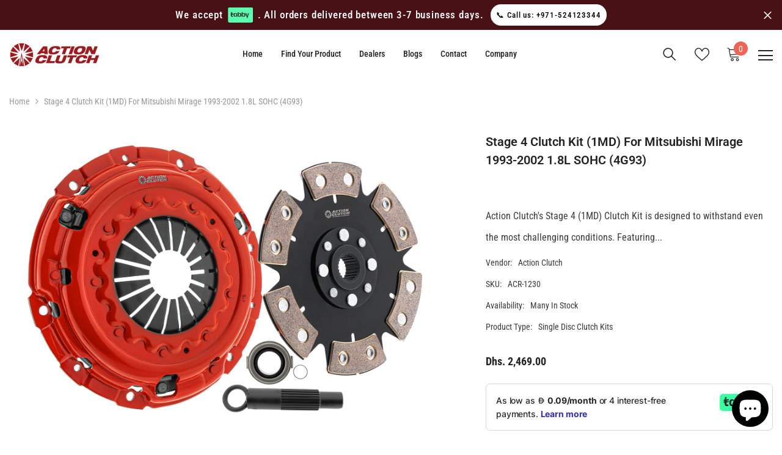

--- FILE ---
content_type: text/html; charset=utf-8
request_url: https://actionclutch.me/products/stage-4-clutch-kit-1md-for-mitsubishi-mirage-1993-2002-1-8l-sohc-4g93
body_size: 61450
content:
<!doctype html><html class="no-js" lang="en">
    <head>
        <meta charset="utf-8">
        <meta http-equiv="X-UA-Compatible" content="IE=edge">
        <meta name="viewport" content="width=device-width,initial-scale=1">
        <meta name="theme-color" content="">
        <link rel="canonical" href="https://actionclutch.me/products/stage-4-clutch-kit-1md-for-mitsubishi-mirage-1993-2002-1-8l-sohc-4g93">
        <link rel="canonical" href="https://actionclutch.me/products/stage-4-clutch-kit-1md-for-mitsubishi-mirage-1993-2002-1-8l-sohc-4g93" canonical-shop-url="https://actionclutch.me/"><link rel="shortcut icon" href="//actionclutch.me/cdn/shop/files/New_Project_13_32x32.png?v=1684727368" type="image/png"><link rel="preconnect" href="https://cdn.shopify.com" crossorigin>
        <title>
            Stage 4 Clutch Kit (1MD) for Mitsubishi Mirage 1993-2002 1.8L SOHC (4G
 &ndash; actionclutch.me</title>
        
            <meta name="description" content="Action Clutch&#39;s Stage 4 (1MD) Clutch Kit is designed to withstand even the most challenging conditions. Featuring a heavy-duty single diaphragm pressure plate, reinforced drive straps, and an Unsprung MIBA Ceramic (available in a 4 or 6 puck) disc, this kit provides peak performance and extreme durability for low/mild ">
        
        

<meta property="og:site_name" content="actionclutch.me">
<meta property="og:url" content="https://actionclutch.me/products/stage-4-clutch-kit-1md-for-mitsubishi-mirage-1993-2002-1-8l-sohc-4g93">
<meta property="og:title" content="Stage 4 Clutch Kit (1MD) for Mitsubishi Mirage 1993-2002 1.8L SOHC (4G">
<meta property="og:type" content="product">
<meta property="og:description" content="Action Clutch&#39;s Stage 4 (1MD) Clutch Kit is designed to withstand even the most challenging conditions. Featuring a heavy-duty single diaphragm pressure plate, reinforced drive straps, and an Unsprung MIBA Ceramic (available in a 4 or 6 puck) disc, this kit provides peak performance and extreme durability for low/mild "><meta property="og:image" content="http://actionclutch.me/cdn/shop/products/HiFj4e_1800x1800_8605012d-083b-451b-b031-dc1b65bd55fe.png?v=1688514064">
  <meta property="og:image:secure_url" content="https://actionclutch.me/cdn/shop/products/HiFj4e_1800x1800_8605012d-083b-451b-b031-dc1b65bd55fe.png?v=1688514064">
  <meta property="og:image:width" content="1600">
  <meta property="og:image:height" content="1066"><meta property="og:price:amount" content="2,469.00">
  <meta property="og:price:currency" content="AED"><meta name="twitter:site" content="@shopify"><meta name="twitter:card" content="summary_large_image">
<meta name="twitter:title" content="Stage 4 Clutch Kit (1MD) for Mitsubishi Mirage 1993-2002 1.8L SOHC (4G">
<meta name="twitter:description" content="Action Clutch&#39;s Stage 4 (1MD) Clutch Kit is designed to withstand even the most challenging conditions. Featuring a heavy-duty single diaphragm pressure plate, reinforced drive straps, and an Unsprung MIBA Ceramic (available in a 4 or 6 puck) disc, this kit provides peak performance and extreme durability for low/mild ">

        <script>
  const boostSDAssetFileURL = "\/\/actionclutch.me\/cdn\/shop\/t\/2\/assets\/boost_sd_assets_file_url.gif?995";
  window.boostSDAssetFileURL = boostSDAssetFileURL;

  if (window.boostSDAppConfig) {
    window.boostSDAppConfig.generalSettings.custom_js_asset_url = "//actionclutch.me/cdn/shop/t/2/assets/boost-sd-custom.js?v=160962118398746674481689027786";
    window.boostSDAppConfig.generalSettings.custom_css_asset_url = "//actionclutch.me/cdn/shop/t/2/assets/boost-sd-custom.css?v=72809539502277619291689027787";
  }

  
</script>

    <script>window.performance && window.performance.mark && window.performance.mark('shopify.content_for_header.start');</script><meta id="shopify-digital-wallet" name="shopify-digital-wallet" content="/71539491109/digital_wallets/dialog">
<meta name="shopify-checkout-api-token" content="bcd561f462b5ba665cb69f890215e7c8">
<link rel="alternate" type="application/json+oembed" href="https://actionclutch.me/products/stage-4-clutch-kit-1md-for-mitsubishi-mirage-1993-2002-1-8l-sohc-4g93.oembed">
<script async="async" src="/checkouts/internal/preloads.js?locale=en-AE"></script>
<script id="apple-pay-shop-capabilities" type="application/json">{"shopId":71539491109,"countryCode":"AE","currencyCode":"AED","merchantCapabilities":["supports3DS"],"merchantId":"gid:\/\/shopify\/Shop\/71539491109","merchantName":"actionclutch.me","requiredBillingContactFields":["postalAddress","email","phone"],"requiredShippingContactFields":["postalAddress","email","phone"],"shippingType":"shipping","supportedNetworks":["visa","masterCard","amex"],"total":{"type":"pending","label":"actionclutch.me","amount":"1.00"},"shopifyPaymentsEnabled":false,"supportsSubscriptions":false}</script>
<script id="shopify-features" type="application/json">{"accessToken":"bcd561f462b5ba665cb69f890215e7c8","betas":["rich-media-storefront-analytics"],"domain":"actionclutch.me","predictiveSearch":true,"shopId":71539491109,"locale":"en"}</script>
<script>var Shopify = Shopify || {};
Shopify.shop = "actionclutch-me.myshopify.com";
Shopify.locale = "en";
Shopify.currency = {"active":"AED","rate":"1.0"};
Shopify.country = "AE";
Shopify.theme = {"name":"Ella-6.4.1-theme-source","id":149851734309,"schema_name":"Ella","schema_version":"6.4.1","theme_store_id":null,"role":"main"};
Shopify.theme.handle = "null";
Shopify.theme.style = {"id":null,"handle":null};
Shopify.cdnHost = "actionclutch.me/cdn";
Shopify.routes = Shopify.routes || {};
Shopify.routes.root = "/";</script>
<script type="module">!function(o){(o.Shopify=o.Shopify||{}).modules=!0}(window);</script>
<script>!function(o){function n(){var o=[];function n(){o.push(Array.prototype.slice.apply(arguments))}return n.q=o,n}var t=o.Shopify=o.Shopify||{};t.loadFeatures=n(),t.autoloadFeatures=n()}(window);</script>
<script id="shop-js-analytics" type="application/json">{"pageType":"product"}</script>
<script defer="defer" async type="module" src="//actionclutch.me/cdn/shopifycloud/shop-js/modules/v2/client.init-shop-cart-sync_D0dqhulL.en.esm.js"></script>
<script defer="defer" async type="module" src="//actionclutch.me/cdn/shopifycloud/shop-js/modules/v2/chunk.common_CpVO7qML.esm.js"></script>
<script type="module">
  await import("//actionclutch.me/cdn/shopifycloud/shop-js/modules/v2/client.init-shop-cart-sync_D0dqhulL.en.esm.js");
await import("//actionclutch.me/cdn/shopifycloud/shop-js/modules/v2/chunk.common_CpVO7qML.esm.js");

  window.Shopify.SignInWithShop?.initShopCartSync?.({"fedCMEnabled":true,"windoidEnabled":true});

</script>
<script>(function() {
  var isLoaded = false;
  function asyncLoad() {
    if (isLoaded) return;
    isLoaded = true;
    var urls = ["https:\/\/static.klaviyo.com\/onsite\/js\/U7qDNe\/klaviyo.js?company_id=U7qDNe\u0026shop=actionclutch-me.myshopify.com"];
    for (var i = 0; i < urls.length; i++) {
      var s = document.createElement('script');
      s.type = 'text/javascript';
      s.async = true;
      s.src = urls[i];
      var x = document.getElementsByTagName('script')[0];
      x.parentNode.insertBefore(s, x);
    }
  };
  if(window.attachEvent) {
    window.attachEvent('onload', asyncLoad);
  } else {
    window.addEventListener('load', asyncLoad, false);
  }
})();</script>
<script id="__st">var __st={"a":71539491109,"offset":14400,"reqid":"4dbde914-82c9-47d3-949b-c8dc5523aca0-1763827361","pageurl":"actionclutch.me\/products\/stage-4-clutch-kit-1md-for-mitsubishi-mirage-1993-2002-1-8l-sohc-4g93","u":"a5e58e5b7b29","p":"product","rtyp":"product","rid":8390041501989};</script>
<script>window.ShopifyPaypalV4VisibilityTracking = true;</script>
<script id="captcha-bootstrap">!function(){'use strict';const t='contact',e='account',n='new_comment',o=[[t,t],['blogs',n],['comments',n],[t,'customer']],c=[[e,'customer_login'],[e,'guest_login'],[e,'recover_customer_password'],[e,'create_customer']],r=t=>t.map((([t,e])=>`form[action*='/${t}']:not([data-nocaptcha='true']) input[name='form_type'][value='${e}']`)).join(','),a=t=>()=>t?[...document.querySelectorAll(t)].map((t=>t.form)):[];function s(){const t=[...o],e=r(t);return a(e)}const i='password',u='form_key',d=['recaptcha-v3-token','g-recaptcha-response','h-captcha-response',i],f=()=>{try{return window.sessionStorage}catch{return}},m='__shopify_v',_=t=>t.elements[u];function p(t,e,n=!1){try{const o=window.sessionStorage,c=JSON.parse(o.getItem(e)),{data:r}=function(t){const{data:e,action:n}=t;return t[m]||n?{data:e,action:n}:{data:t,action:n}}(c);for(const[e,n]of Object.entries(r))t.elements[e]&&(t.elements[e].value=n);n&&o.removeItem(e)}catch(o){console.error('form repopulation failed',{error:o})}}const l='form_type',E='cptcha';function T(t){t.dataset[E]=!0}const w=window,h=w.document,L='Shopify',v='ce_forms',y='captcha';let A=!1;((t,e)=>{const n=(g='f06e6c50-85a8-45c8-87d0-21a2b65856fe',I='https://cdn.shopify.com/shopifycloud/storefront-forms-hcaptcha/ce_storefront_forms_captcha_hcaptcha.v1.5.2.iife.js',D={infoText:'Protected by hCaptcha',privacyText:'Privacy',termsText:'Terms'},(t,e,n)=>{const o=w[L][v],c=o.bindForm;if(c)return c(t,g,e,D).then(n);var r;o.q.push([[t,g,e,D],n]),r=I,A||(h.body.append(Object.assign(h.createElement('script'),{id:'captcha-provider',async:!0,src:r})),A=!0)});var g,I,D;w[L]=w[L]||{},w[L][v]=w[L][v]||{},w[L][v].q=[],w[L][y]=w[L][y]||{},w[L][y].protect=function(t,e){n(t,void 0,e),T(t)},Object.freeze(w[L][y]),function(t,e,n,w,h,L){const[v,y,A,g]=function(t,e,n){const i=e?o:[],u=t?c:[],d=[...i,...u],f=r(d),m=r(i),_=r(d.filter((([t,e])=>n.includes(e))));return[a(f),a(m),a(_),s()]}(w,h,L),I=t=>{const e=t.target;return e instanceof HTMLFormElement?e:e&&e.form},D=t=>v().includes(t);t.addEventListener('submit',(t=>{const e=I(t);if(!e)return;const n=D(e)&&!e.dataset.hcaptchaBound&&!e.dataset.recaptchaBound,o=_(e),c=g().includes(e)&&(!o||!o.value);(n||c)&&t.preventDefault(),c&&!n&&(function(t){try{if(!f())return;!function(t){const e=f();if(!e)return;const n=_(t);if(!n)return;const o=n.value;o&&e.removeItem(o)}(t);const e=Array.from(Array(32),(()=>Math.random().toString(36)[2])).join('');!function(t,e){_(t)||t.append(Object.assign(document.createElement('input'),{type:'hidden',name:u})),t.elements[u].value=e}(t,e),function(t,e){const n=f();if(!n)return;const o=[...t.querySelectorAll(`input[type='${i}']`)].map((({name:t})=>t)),c=[...d,...o],r={};for(const[a,s]of new FormData(t).entries())c.includes(a)||(r[a]=s);n.setItem(e,JSON.stringify({[m]:1,action:t.action,data:r}))}(t,e)}catch(e){console.error('failed to persist form',e)}}(e),e.submit())}));const S=(t,e)=>{t&&!t.dataset[E]&&(n(t,e.some((e=>e===t))),T(t))};for(const o of['focusin','change'])t.addEventListener(o,(t=>{const e=I(t);D(e)&&S(e,y())}));const B=e.get('form_key'),M=e.get(l),P=B&&M;t.addEventListener('DOMContentLoaded',(()=>{const t=y();if(P)for(const e of t)e.elements[l].value===M&&p(e,B);[...new Set([...A(),...v().filter((t=>'true'===t.dataset.shopifyCaptcha))])].forEach((e=>S(e,t)))}))}(h,new URLSearchParams(w.location.search),n,t,e,['guest_login'])})(!0,!0)}();</script>
<script integrity="sha256-52AcMU7V7pcBOXWImdc/TAGTFKeNjmkeM1Pvks/DTgc=" data-source-attribution="shopify.loadfeatures" defer="defer" src="//actionclutch.me/cdn/shopifycloud/storefront/assets/storefront/load_feature-81c60534.js" crossorigin="anonymous"></script>
<script data-source-attribution="shopify.dynamic_checkout.dynamic.init">var Shopify=Shopify||{};Shopify.PaymentButton=Shopify.PaymentButton||{isStorefrontPortableWallets:!0,init:function(){window.Shopify.PaymentButton.init=function(){};var t=document.createElement("script");t.src="https://actionclutch.me/cdn/shopifycloud/portable-wallets/latest/portable-wallets.en.js",t.type="module",document.head.appendChild(t)}};
</script>
<script data-source-attribution="shopify.dynamic_checkout.buyer_consent">
  function portableWalletsHideBuyerConsent(e){var t=document.getElementById("shopify-buyer-consent"),n=document.getElementById("shopify-subscription-policy-button");t&&n&&(t.classList.add("hidden"),t.setAttribute("aria-hidden","true"),n.removeEventListener("click",e))}function portableWalletsShowBuyerConsent(e){var t=document.getElementById("shopify-buyer-consent"),n=document.getElementById("shopify-subscription-policy-button");t&&n&&(t.classList.remove("hidden"),t.removeAttribute("aria-hidden"),n.addEventListener("click",e))}window.Shopify?.PaymentButton&&(window.Shopify.PaymentButton.hideBuyerConsent=portableWalletsHideBuyerConsent,window.Shopify.PaymentButton.showBuyerConsent=portableWalletsShowBuyerConsent);
</script>
<script>
  function portableWalletsCleanup(e){e&&e.src&&console.error("Failed to load portable wallets script "+e.src);var t=document.querySelectorAll("shopify-accelerated-checkout .shopify-payment-button__skeleton, shopify-accelerated-checkout-cart .wallet-cart-button__skeleton"),e=document.getElementById("shopify-buyer-consent");for(let e=0;e<t.length;e++)t[e].remove();e&&e.remove()}function portableWalletsNotLoadedAsModule(e){e instanceof ErrorEvent&&"string"==typeof e.message&&e.message.includes("import.meta")&&"string"==typeof e.filename&&e.filename.includes("portable-wallets")&&(window.removeEventListener("error",portableWalletsNotLoadedAsModule),window.Shopify.PaymentButton.failedToLoad=e,"loading"===document.readyState?document.addEventListener("DOMContentLoaded",window.Shopify.PaymentButton.init):window.Shopify.PaymentButton.init())}window.addEventListener("error",portableWalletsNotLoadedAsModule);
</script>

<script type="module" src="https://actionclutch.me/cdn/shopifycloud/portable-wallets/latest/portable-wallets.en.js" onError="portableWalletsCleanup(this)" crossorigin="anonymous"></script>
<script nomodule>
  document.addEventListener("DOMContentLoaded", portableWalletsCleanup);
</script>

<link id="shopify-accelerated-checkout-styles" rel="stylesheet" media="screen" href="https://actionclutch.me/cdn/shopifycloud/portable-wallets/latest/accelerated-checkout-backwards-compat.css" crossorigin="anonymous">
<style id="shopify-accelerated-checkout-cart">
        #shopify-buyer-consent {
  margin-top: 1em;
  display: inline-block;
  width: 100%;
}

#shopify-buyer-consent.hidden {
  display: none;
}

#shopify-subscription-policy-button {
  background: none;
  border: none;
  padding: 0;
  text-decoration: underline;
  font-size: inherit;
  cursor: pointer;
}

#shopify-subscription-policy-button::before {
  box-shadow: none;
}

      </style>
<script id="sections-script" data-sections="header-02" defer="defer" src="//actionclutch.me/cdn/shop/t/2/compiled_assets/scripts.js?995"></script>
<script>window.performance && window.performance.mark && window.performance.mark('shopify.content_for_header.end');</script>

        <style>
    
        
        
        
        

        @font-face { font-display: swap;
  font-family: "Roboto Condensed";
  font-weight: 400;
  font-style: normal;
  src: url("//actionclutch.me/cdn/fonts/roboto_condensed/robotocondensed_n4.01812de96ca5a5e9d19bef3ca9cc80dd1bf6c8b8.woff2") format("woff2"),
       url("//actionclutch.me/cdn/fonts/roboto_condensed/robotocondensed_n4.3930e6ddba458dc3cb725a82a2668eac3c63c104.woff") format("woff");
}

        @font-face { font-display: swap;
  font-family: "Roboto Condensed";
  font-weight: 500;
  font-style: normal;
  src: url("//actionclutch.me/cdn/fonts/roboto_condensed/robotocondensed_n5.753e8e75cdb3aced074986880588a95576768e7a.woff2") format("woff2"),
       url("//actionclutch.me/cdn/fonts/roboto_condensed/robotocondensed_n5.d077911a9ecebd041d38bbe886c8dc56d626fe74.woff") format("woff");
}

        @font-face { font-display: swap;
  font-family: "Roboto Condensed";
  font-weight: 600;
  font-style: normal;
  src: url("//actionclutch.me/cdn/fonts/roboto_condensed/robotocondensed_n6.c516dc992de767fe135f0d2baded23e033d4e3ea.woff2") format("woff2"),
       url("//actionclutch.me/cdn/fonts/roboto_condensed/robotocondensed_n6.881fbb9b185667f58f34ac71cbecd9f5ba6c3efe.woff") format("woff");
}

        @font-face { font-display: swap;
  font-family: "Roboto Condensed";
  font-weight: 700;
  font-style: normal;
  src: url("//actionclutch.me/cdn/fonts/roboto_condensed/robotocondensed_n7.0c73a613503672be244d2f29ab6ddd3fc3cc69ae.woff2") format("woff2"),
       url("//actionclutch.me/cdn/fonts/roboto_condensed/robotocondensed_n7.ef6ece86ba55f49c27c4904a493c283a40f3a66e.woff") format("woff");
}


        

        
            
            
            
            
            
            @font-face { font-display: swap;
  font-family: Roboto;
  font-weight: 400;
  font-style: normal;
  src: url("//actionclutch.me/cdn/fonts/roboto/roboto_n4.2019d890f07b1852f56ce63ba45b2db45d852cba.woff2") format("woff2"),
       url("//actionclutch.me/cdn/fonts/roboto/roboto_n4.238690e0007583582327135619c5f7971652fa9d.woff") format("woff");
}

            @font-face { font-display: swap;
  font-family: Roboto;
  font-weight: 500;
  font-style: normal;
  src: url("//actionclutch.me/cdn/fonts/roboto/roboto_n5.250d51708d76acbac296b0e21ede8f81de4e37aa.woff2") format("woff2"),
       url("//actionclutch.me/cdn/fonts/roboto/roboto_n5.535e8c56f4cbbdea416167af50ab0ff1360a3949.woff") format("woff");
}

            @font-face { font-display: swap;
  font-family: Roboto;
  font-weight: 600;
  font-style: normal;
  src: url("//actionclutch.me/cdn/fonts/roboto/roboto_n6.3d305d5382545b48404c304160aadee38c90ef9d.woff2") format("woff2"),
       url("//actionclutch.me/cdn/fonts/roboto/roboto_n6.bb37be020157f87e181e5489d5e9137ad60c47a2.woff") format("woff");
}

            @font-face { font-display: swap;
  font-family: Roboto;
  font-weight: 700;
  font-style: normal;
  src: url("//actionclutch.me/cdn/fonts/roboto/roboto_n7.f38007a10afbbde8976c4056bfe890710d51dec2.woff2") format("woff2"),
       url("//actionclutch.me/cdn/fonts/roboto/roboto_n7.94bfdd3e80c7be00e128703d245c207769d763f9.woff") format("woff");
}


                  
        
    

    :root {
        /* Settings Body */
        
            --font-body-family: "Roboto Condensed",sans-serif;
        
        --font-body-size: 14px;
        --font-body-weight: 400;
        --body-line-height: 35px;
        --body-letter-spacing: 0;

        /* Settings Heading */
        
            --font-heading-family: Roboto,sans-serif;
        
        --font-heading-size: 26px;
        --font-heading-weight: 600;
        --font-heading-style: normal;
        --heading-line-height: 35px;
        --heading-letter-spacing: 0;
        --heading-text-transform: capitalize;
        --heading-border-height: 2px;

        /* Settings Navigation */
        /* Menu Lv1 */
        
            --font-menu-lv1-family: "Roboto Condensed",sans-serif;
        
        --font-menu-lv1-size: 14px;
        --font-menu-lv1-weight: 500;
        --menu-lv1-line-height: 24px;
        --menu-lv1-letter-spacing: 0;
        --menu-lv1-text-transform: capitalize;

        /* Menu Lv2 */
        
            --font-menu-lv2-family: "Roboto Condensed",sans-serif;
        
        --font-menu-lv2-size: 14px;
        --font-menu-lv2-weight: 400;
        --menu-lv2-line-height: 24px;
        --menu-lv2-letter-spacing: 0;
        --menu-lv2-text-transform: capitalize;

        /* Menu Lv3 */
        
            --font-menu-lv3-family: "Roboto Condensed",sans-serif;
        
        --font-menu-lv3-size: 14px;
        --font-menu-lv3-weight: 400;
        --menu-lv3-line-height: 24px;
        --menu-lv3-letter-spacing: 0;
        --menu-lv3-text-transform: capitalize;

        /* Mega Menu Lv2 */
        
            --font-mega-menu-lv2-family: "Roboto Condensed",sans-serif;
        
        --font-mega-menu-lv2-size: 14px;
        --font-mega-menu-lv2-weight: 700;
        --font-mega-menu-lv2-style: italic;
        --mega-menu-lv2-line-height: 24px;
        --mega-menu-lv2-letter-spacing: 0;
        --mega-menu-lv2-text-transform: uppercase;

        /* Mega Menu Lv3 */
        
            --font-mega-menu-lv3-family: "Roboto Condensed",sans-serif;
        
        --font-mega-menu-lv3-size: 14px;
        --font-mega-menu-lv3-weight: 400;
        --mega-menu-lv3-line-height: 24px;
        --mega-menu-lv3-letter-spacing: 0;
        --mega-menu-lv3-text-transform: capitalize;

        /* Product Card Title */--product-title-font: "Roboto Condensed",sans-serif;--product-title-font-size : 14px;
        --product-title-font-weight : 400;
        --product-title-line-height: 22px;
        --product-title-letter-spacing: 0;
        --product-title-line-text : 1;
        --product-title-text-transform : capitalize;
        --product-title-margin-bottom: 10px;

        /* Product Card Vendor */--product-vendor-font: "Roboto Condensed",sans-serif;--product-vendor-font-size : 12px;
        --product-vendor-font-weight : 500;
        --product-vendor-font-style : normal;
        --product-vendor-line-height: 20px;
        --product-vendor-letter-spacing: .02em;
        --product-vendor-text-transform : capitalize;
        --product-vendor-margin-bottom: 0px;

        /* Product Card Price */--product-price-font: "Roboto Condensed",sans-serif;--product-price-font-size : 16px;
        --product-price-font-weight : 700;
        --product-price-line-height: 22px;
        --product-price-letter-spacing: 0;
        --product-price-margin-top: 0px;
        --product-price-margin-bottom: 13px;

        /* Product Card Badge */--badge-font: "Roboto Condensed",sans-serif;--badge-font-size : 12px;
        --badge-font-weight : 400;
        --badge-text-transform : capitalize;
        --badge-letter-spacing: .02em;
        --badge-line-height: 20px;
        --badge-border-radius: 0px;
        --badge-padding-top: 0px;
        --badge-padding-bottom: 0px;
        --badge-padding-left-right: 8px;
        --badge-postion-top: 0px;
        --badge-postion-left-right: 0px;

        /* Product Quickview */
        --product-quickview-font-size : 12px;
        --product-quickview-line-height: 23px;
        --product-quickview-border-radius: 1px;
        --product-quickview-padding-top: 0px;
        --product-quickview-padding-bottom: 0px;
        --product-quickview-padding-left-right: 7px;
        --product-quickview-sold-out-product: #e95144;--product-quickview-box-shadow: none;/* Blog Card Tile */--blog-title-font: "Roboto Condensed",sans-serif;--blog-title-font-size : 16px;
        --blog-title-font-weight : 700;
        --blog-title-line-height: 25px;
        --blog-title-letter-spacing: 0;
        --blog-title-text-transform : capitalize;

        /* Blog Card Info (Date, Author) */--blog-info-font: "Roboto Condensed",sans-serif;--blog-info-font-size : 14px;
        --blog-info-font-weight : 400;
        --blog-info-line-height: 20px;
        --blog-info-letter-spacing: .02em;
        --blog-info-text-transform : uppercase;

        /* Button 1 */--btn-1-font-family: "Roboto Condensed",sans-serif;--btn-1-font-size: 16px;
        --btn-1-font-weight: 500;
        --btn-1-text-transform: uppercase;
        --btn-1-line-height: 24px;
        --btn-1-letter-spacing: 0;
        --btn-1-text-align: center;
        --btn-1-border-radius: 4px;
        --btn-1-border-width: 1px;
        --btn-1-border-style: solid;
        --btn-1-padding-top: 12px;
        --btn-1-padding-bottom: 12px;
        --btn-1-horizontal-length: 0px;
        --btn-1-vertical-length: 0px;
        --btn-1-blur-radius: 0px;
        --btn-1-spread: 0px;
        
        
        
          --btn-1-all-bg-opacity-hover: rgba(0, 0, 0, 0.5);
        
        
            --btn-1-inset: ;
        

        /* Button 2 */--btn-2-font-family: Roboto,sans-serif;--btn-2-font-size: 18px;
        --btn-2-font-weight: 500;
        --btn-2-text-transform: uppercase;
        --btn-2-line-height: 23px;
        --btn-2-letter-spacing: .05em;
        --btn-2-text-align: right;
        --btn-2-border-radius: 4px;
        --btn-2-border-width: 1px;
        --btn-2-border-style: solid;
        --btn-2-padding-top: 20px;
        --btn-2-padding-bottom: 20px;
        --btn-2-horizontal-length: 4px;
        --btn-2-vertical-length: 4px;
        --btn-2-blur-radius: 7px;
        --btn-2-spread: 0px;
        
        
          --btn-2-all-bg-opacity: rgba(25, 145, 226, 0.5);
        
        
          --btn-2-all-bg-opacity-hover: rgba(0, 0, 0, 0.5);
        
        
            --btn-2-inset: ;
        

        /* Button 3 */--btn-3-font-family: "Roboto Condensed",sans-serif;--btn-3-font-size: 16px;
        --btn-3-font-weight: 500;
        --btn-3-text-transform: uppercase;
        --btn-3-line-height: 24px;
        --btn-3-letter-spacing: 0;
        --btn-3-text-align: center;
        --btn-3-border-radius: 4px;
        --btn-3-border-width: 1px;
        --btn-3-border-style: solid;
        --btn-3-padding-top: 12px;
        --btn-3-padding-bottom: 12px;
        --btn-3-horizontal-length: 0px;
        --btn-3-vertical-length: 0px;
        --btn-3-blur-radius: 0px;
        --btn-3-spread: 0px;
        
        
          --btn-3-all-bg-opacity: rgba(0, 0, 0, 0.1);
        
        
          --btn-3-all-bg-opacity-hover: rgba(0, 0, 0, 0.1);
        

        
            --btn-3-inset: ;
        

        /* Footer Heading */--footer-heading-font-family: "Roboto Condensed",sans-serif;--footer-heading-font-size : 16px;
        --footer-heading-font-weight : 700;
        --footer-heading-line-height : 28px;
        --footer-heading-letter-spacing : 0;
        --footer-heading-text-transform : uppercase;

        /* Footer Link */--footer-link-font-family: "Roboto Condensed",sans-serif;--footer-link-font-size : 14px;
        --footer-link-font-weight : 400;
        --footer-link-line-height : 35px;
        --footer-link-letter-spacing : 0;
        --footer-link-text-transform : capitalize;

        /* Page Title */
        
            --font-page-title-family: "Roboto Condensed",sans-serif;
        
        --font-page-title-size: 24px;
        --font-page-title-weight: 400;
        --font-page-title-style: normal;
        --page-title-line-height: 20px;
        --page-title-letter-spacing: .02em;
        --page-title-text-transform: uppercase;

        /* Font Product Tab Title */
        --font-tab-type-1: "Roboto Condensed",sans-serif;
        --font-tab-type-2: Roboto,sans-serif;

        /* Text Size */
        --text-size-font-size : 10px;
        --text-size-font-weight : 400;
        --text-size-line-height : 22px;
        --text-size-letter-spacing : 0;
        --text-size-text-transform : uppercase;
        --text-size-color : #787878;

        /* Font Weight */
        --font-weight-normal: 400;
        --font-weight-medium: 500;
        --font-weight-semibold: 600;
        --font-weight-bold: 700;
        --font-weight-bolder: 800;
        --font-weight-black: 900;

        /* Radio Button */
        --form-label-checkbox-before-bg: #fff;
        --form-label-checkbox-before-border: #cecece;
        --form-label-checkbox-before-bg-checked: #000;

        /* Conatiner */
        --header-custom-width-container: 1400px;
        --body-custom-width-container: 1400px;
        --footer-custom-width-container: 1400px;

        /* Layout Boxed */
        --color-background-layout-boxed: #f8f8f8;/* Arrow */
        --position-horizontal-slick-arrow: -70px;

        /* General Color*/
        --color-text: #232323;
        --color-text2: #969696;
        --color-global: #232323;
        --color-white: #FFFFFF;
        --color-grey: #868686;
        --color-black: #202020;
        --color-base-text-rgb: 35, 35, 35;
        --color-base-text2-rgb: 150, 150, 150;
        --color-background: #ffffff;
        --color-background-rgb: 255, 255, 255;
        --color-background-overylay: rgba(255, 255, 255, 0.9);
        --color-base-accent-text: ;
        --color-base-accent-1: ;
        --color-base-accent-2: ;
        --color-link: #232323;
        --color-link-hover: #232323;
        --color-error: #D93333;
        --color-error-bg: #FCEEEE;
        --color-success: #5A5A5A;
        --color-success-bg: #DFF0D8;
        --color-info: #202020;
        --color-info-bg: #FFF2DD;
        --color-link-underline: rgba(35, 35, 35, 0.5);

        --color-breadcrumb: #999999;
        --colors-breadcrumb-hover: #232323;
        --colors-breadcrumb-active: #999999;

        --border-global: #e6e6e6;
        --bg-global: #fafafa;

        --bg-planceholder: #fafafa;

        --color-warning: #fff;
        --bg-warning: #e0b252;

        --color-background-10 : #e9e9e9;
        --color-background-20 : #d3d3d3;
        --color-background-30 : #bdbdbd;
        --color-background-50 : #919191;
        --color-background-global : #919191;

        /* Arrow Color */
        --arrow-color: #232323;
        --arrow-background-color: #fff;
        --arrow-border-color: #ffffff;
        --arrow-color-hover: #ffffff;
        --arrow-background-color-hover: #232323;
        --arrow-border-color-hover: #232323;

        --arrow-width: 60px;
        --arrow-height: 60px;
        --arrow-size: 60px;
        --arrow-size-icon: 22px;
        --arrow-border-radius: 15%;
        --arrow-border-width: 1px;

        /* Pagination Color */
        --pagination-item-color: #3c3c3c;
        --pagination-item-color-active: #3c3c3c;
        --pagination-item-bg-color: 
        #fff;
        --pagination-item-bg-color-active: #fff;
        --pagination-item-border-color: #fff;
        --pagination-item-border-color-active: #3c3c3c;

        --pagination-arrow-color: #3c3c3c;
        --pagination-arrow-color-active: #3c3c3c;
        --pagination-arrow-bg-color: #fff;
        --pagination-arrow-bg-color-active: #fff;
        --pagination-arrow-border-color: #fff;
        --pagination-arrow-border-color-active: #fff;

        /* Dots Color */
        --dots-color: rgba(0,0,0,0);
        --dots-border-color: #868686;
        --dots-color-active: #aa1f23;
        --dots-border-color-active: #aa1f23;
        --dots-style2-background-opacity: #00000050;
        --dots-width: 12px;
        --dots-height: 12px;

        /* Button Color */
        --btn-1-color: #FFFFFF;
        --btn-1-bg: #aa1f23;
        --btn-1-border: #aa1f23;
        --btn-1-color-hover: #232323;
        --btn-1-bg-hover: #ffffff;
        --btn-1-border-hover: #232323;

        --btn-2-color: #232323;
        --btn-2-bg: #FFFFFF;
        --btn-2-border: #727272;
        --btn-2-color-hover: #FFFFFF;
        --btn-2-bg-hover: #232323;
        --btn-2-border-hover: #232323;

        --btn-3-color: #FFFFFF;
        --btn-3-bg: #e9514b;
        --btn-3-border: #e9514b;
        --btn-3-color-hover: #ffffff;
        --btn-3-bg-hover: #e9514b;
        --btn-3-border-hover: #e9514b;

        --anchor-transition: all ease .3s;
        --bg-white: #ffffff;
        --bg-black: #000000;
        --bg-grey: #808080;
        --icon: var(--color-text);
        --text-cart: #3c3c3c;
        --duration-short: 100ms;
        --duration-default: 350ms;
        --duration-long: 500ms;

        --form-input-bg: #ffffff;
        --form-input-border: #c7c7c7;
        --form-input-color: #232323;;
        --form-input-placeholder: #868686;
        --form-label: #232323;

        --new-badge-color: #ffffff;
        --new-badge-bg: #aa1f23;
        --sale-badge-color: #ffffff;
        --sale-badge-bg: #ea4226;
        --sold-out-badge-color: #ffffff;
        --sold-out-badge-bg: #c1c1c1;
        --custom-badge-color: #ffffff;
        --custom-badge-bg: #505050;
        --bundle-badge-color: #ffffff;
        --bundle-badge-bg: #232323;
        
        --product-title-color : #232323;
        --product-title-color-hover : #232323;
        --product-vendor-color : #232323;
        --product-price-color : #232323;
        --product-sale-price-color : #ea4226;
        --product-compare-price-color : #969696;
        --product-review-full-color : #62a78c;
        --product-review-empty-color : #cccccc;
        --product-swatch-border : #cbcbcb;
        --product-swatch-border-active : #232323;
        --product-swatch-width : 40px;
        --product-swatch-height : 40px;
        --product-swatch-border-radius : 0px;
        --product-swatch-color-width : 40px;
        --product-swatch-color-height : 40px;
        --product-swatch-color-border-radius : 20px;
        --product-wishlist-color : #000000;
        --product-wishlist-bg : #f5f5f5;
        --product-wishlist-border : transparent;
        --product-wishlist-color-added : #ffffff;
        --product-wishlist-bg-added : #000000;
        --product-wishlist-border-added : transparent;
        --product-compare-color : #000000;
        --product-compare-bg : #FFFFFF;
        --product-compare-color-added : #D12442;
        --product-compare-bg-added : #FFFFFF;
        --product-hot-stock-text-color : #d62828;
        --product-quick-view-color : #ffffff;
        --product-cart-image-fit : contain;
        --product-title-variant-font-size: 16px;

        
          --product-quick-view-bg : #232830;
        
        --product-quick-view-bg-above-button: rgba(35, 40, 48, 0.7);
        --product-quick-view-color-hover : #FFFFFF;
        --product-quick-view-bg-hover : #232830;

        --product-action-color : #232323;       
        --product-action-bg : #ffffff;
        --product-action-border : #808080;
        --product-action-color-hover : #FFFFFF;
        --product-action-bg-hover : #aa1f23;
        --product-action-border-hover : #aa1f23;

        /* Multilevel Category Filter */
        --color-label-multiLevel-categories: #232323;
        --bg-label-multiLevel-categories: #fff;
        --color-button-multiLevel-categories: #fff;
        --bg-button-multiLevel-categories: linear-gradient(90deg, rgba(170, 31, 35, 1), rgba(231, 51, 79, 1) 100%);
        --border-button-multiLevel-categories: #ff736b;
        --hover-color-button-multiLevel-categories: #fff;
        --hover-bg-button-multiLevel-categories: linear-gradient(90deg, rgba(170, 31, 35, 1), rgba(231, 51, 79, 1) 100%);--cart-item-bg : #ffffff;
            --cart-item-border : #e8e8e8;
            --cart-item-border-width : 1px;
            --cart-item-border-style : solid;
            --free-shipping-height : 10px;
            --free-shipping-border-radius : 20px;
            --free-shipping-color : #727272;
            --free-shipping-bg : #ededed;
            --free-shipping-bg-1: #f44336;
            --free-shipping-bg-2: #ffc206;
            --free-shipping-bg-3: #69c69c;
            --free-shipping-bg-4: #69c69c;
            --free-shipping-min-height : 20.0px;
        

        --w-product-swatch-custom: 30px;
        --h-product-swatch-custom: 30px;
        --w-product-swatch-custom-mb: 20px;
        --h-product-swatch-custom-mb: 20px;
        --font-size-product-swatch-more: 12px;

        --swatch-border : #cbcbcb;
        --swatch-border-active : #232323;

        --variant-size: #232323;
        --variant-size-border: #e7e7e7;
        --variant-size-bg: #ffffff;
        --variant-size-hover: #ffffff;
        --variant-size-border-hover: #232323;
        --variant-size-bg-hover: #232323;

        --variant-bg : #ffffff;
        --variant-color : #232323;
        --variant-bg-active : #ffffff;
        --variant-color-active : #232323;

        /* Font Size Text Social */
        --fontsize-text-social: 12px;
        
        /* Sidebar Animation */
        --page-content-distance: 64px;
        --sidebar-content-distance: 40px;
        --button-transition-ease: cubic-bezier(.25,.46,.45,.94);

        /* Loading Spinner Color */
        --spinner-top-color: #fc0;
        --spinner-right-color: #4dd4c6;
        --spinner-bottom-color: #f00;
        --spinner-left-color: #f6f6f6;
    }
</style>

        <link href="//actionclutch.me/cdn/shop/t/2/assets/base.css?v=183998025718285276771685194768" rel="stylesheet" type="text/css" media="all" />
<link href="//actionclutch.me/cdn/shop/t/2/assets/custom.css?v=144560226207153620971690915437" rel="stylesheet" type="text/css" media="all" />
<link href="//actionclutch.me/cdn/shop/t/2/assets/layout_rtl.css?v=108493077930365335741684684235" rel="stylesheet" type="text/css" media="all" />
<script>document.documentElement.className = document.documentElement.className.replace('no-js', 'js');</script>

        
    <script src="https://cdn.shopify.com/extensions/1f805629-c1d3-44c5-afa0-f2ef641295ef/booster-page-speed-optimizer-1/assets/speed-embed.js" type="text/javascript" defer="defer"></script>
<script src="https://cdn.shopify.com/extensions/7bc9bb47-adfa-4267-963e-cadee5096caf/inbox-1252/assets/inbox-chat-loader.js" type="text/javascript" defer="defer"></script>
<link href="https://monorail-edge.shopifysvc.com" rel="dns-prefetch">
<script>(function(){if ("sendBeacon" in navigator && "performance" in window) {try {var session_token_from_headers = performance.getEntriesByType('navigation')[0].serverTiming.find(x => x.name == '_s').description;} catch {var session_token_from_headers = undefined;}var session_cookie_matches = document.cookie.match(/_shopify_s=([^;]*)/);var session_token_from_cookie = session_cookie_matches && session_cookie_matches.length === 2 ? session_cookie_matches[1] : "";var session_token = session_token_from_headers || session_token_from_cookie || "";function handle_abandonment_event(e) {var entries = performance.getEntries().filter(function(entry) {return /monorail-edge.shopifysvc.com/.test(entry.name);});if (!window.abandonment_tracked && entries.length === 0) {window.abandonment_tracked = true;var currentMs = Date.now();var navigation_start = performance.timing.navigationStart;var payload = {shop_id: 71539491109,url: window.location.href,navigation_start,duration: currentMs - navigation_start,session_token,page_type: "product"};window.navigator.sendBeacon("https://monorail-edge.shopifysvc.com/v1/produce", JSON.stringify({schema_id: "online_store_buyer_site_abandonment/1.1",payload: payload,metadata: {event_created_at_ms: currentMs,event_sent_at_ms: currentMs}}));}}window.addEventListener('pagehide', handle_abandonment_event);}}());</script>
<script id="web-pixels-manager-setup">(function e(e,d,r,n,o){if(void 0===o&&(o={}),!Boolean(null===(a=null===(i=window.Shopify)||void 0===i?void 0:i.analytics)||void 0===a?void 0:a.replayQueue)){var i,a;window.Shopify=window.Shopify||{};var t=window.Shopify;t.analytics=t.analytics||{};var s=t.analytics;s.replayQueue=[],s.publish=function(e,d,r){return s.replayQueue.push([e,d,r]),!0};try{self.performance.mark("wpm:start")}catch(e){}var l=function(){var e={modern:/Edge?\/(1{2}[4-9]|1[2-9]\d|[2-9]\d{2}|\d{4,})\.\d+(\.\d+|)|Firefox\/(1{2}[4-9]|1[2-9]\d|[2-9]\d{2}|\d{4,})\.\d+(\.\d+|)|Chrom(ium|e)\/(9{2}|\d{3,})\.\d+(\.\d+|)|(Maci|X1{2}).+ Version\/(15\.\d+|(1[6-9]|[2-9]\d|\d{3,})\.\d+)([,.]\d+|)( \(\w+\)|)( Mobile\/\w+|) Safari\/|Chrome.+OPR\/(9{2}|\d{3,})\.\d+\.\d+|(CPU[ +]OS|iPhone[ +]OS|CPU[ +]iPhone|CPU IPhone OS|CPU iPad OS)[ +]+(15[._]\d+|(1[6-9]|[2-9]\d|\d{3,})[._]\d+)([._]\d+|)|Android:?[ /-](13[3-9]|1[4-9]\d|[2-9]\d{2}|\d{4,})(\.\d+|)(\.\d+|)|Android.+Firefox\/(13[5-9]|1[4-9]\d|[2-9]\d{2}|\d{4,})\.\d+(\.\d+|)|Android.+Chrom(ium|e)\/(13[3-9]|1[4-9]\d|[2-9]\d{2}|\d{4,})\.\d+(\.\d+|)|SamsungBrowser\/([2-9]\d|\d{3,})\.\d+/,legacy:/Edge?\/(1[6-9]|[2-9]\d|\d{3,})\.\d+(\.\d+|)|Firefox\/(5[4-9]|[6-9]\d|\d{3,})\.\d+(\.\d+|)|Chrom(ium|e)\/(5[1-9]|[6-9]\d|\d{3,})\.\d+(\.\d+|)([\d.]+$|.*Safari\/(?![\d.]+ Edge\/[\d.]+$))|(Maci|X1{2}).+ Version\/(10\.\d+|(1[1-9]|[2-9]\d|\d{3,})\.\d+)([,.]\d+|)( \(\w+\)|)( Mobile\/\w+|) Safari\/|Chrome.+OPR\/(3[89]|[4-9]\d|\d{3,})\.\d+\.\d+|(CPU[ +]OS|iPhone[ +]OS|CPU[ +]iPhone|CPU IPhone OS|CPU iPad OS)[ +]+(10[._]\d+|(1[1-9]|[2-9]\d|\d{3,})[._]\d+)([._]\d+|)|Android:?[ /-](13[3-9]|1[4-9]\d|[2-9]\d{2}|\d{4,})(\.\d+|)(\.\d+|)|Mobile Safari.+OPR\/([89]\d|\d{3,})\.\d+\.\d+|Android.+Firefox\/(13[5-9]|1[4-9]\d|[2-9]\d{2}|\d{4,})\.\d+(\.\d+|)|Android.+Chrom(ium|e)\/(13[3-9]|1[4-9]\d|[2-9]\d{2}|\d{4,})\.\d+(\.\d+|)|Android.+(UC? ?Browser|UCWEB|U3)[ /]?(15\.([5-9]|\d{2,})|(1[6-9]|[2-9]\d|\d{3,})\.\d+)\.\d+|SamsungBrowser\/(5\.\d+|([6-9]|\d{2,})\.\d+)|Android.+MQ{2}Browser\/(14(\.(9|\d{2,})|)|(1[5-9]|[2-9]\d|\d{3,})(\.\d+|))(\.\d+|)|K[Aa][Ii]OS\/(3\.\d+|([4-9]|\d{2,})\.\d+)(\.\d+|)/},d=e.modern,r=e.legacy,n=navigator.userAgent;return n.match(d)?"modern":n.match(r)?"legacy":"unknown"}(),u="modern"===l?"modern":"legacy",c=(null!=n?n:{modern:"",legacy:""})[u],f=function(e){return[e.baseUrl,"/wpm","/b",e.hashVersion,"modern"===e.buildTarget?"m":"l",".js"].join("")}({baseUrl:d,hashVersion:r,buildTarget:u}),m=function(e){var d=e.version,r=e.bundleTarget,n=e.surface,o=e.pageUrl,i=e.monorailEndpoint;return{emit:function(e){var a=e.status,t=e.errorMsg,s=(new Date).getTime(),l=JSON.stringify({metadata:{event_sent_at_ms:s},events:[{schema_id:"web_pixels_manager_load/3.1",payload:{version:d,bundle_target:r,page_url:o,status:a,surface:n,error_msg:t},metadata:{event_created_at_ms:s}}]});if(!i)return console&&console.warn&&console.warn("[Web Pixels Manager] No Monorail endpoint provided, skipping logging."),!1;try{return self.navigator.sendBeacon.bind(self.navigator)(i,l)}catch(e){}var u=new XMLHttpRequest;try{return u.open("POST",i,!0),u.setRequestHeader("Content-Type","text/plain"),u.send(l),!0}catch(e){return console&&console.warn&&console.warn("[Web Pixels Manager] Got an unhandled error while logging to Monorail."),!1}}}}({version:r,bundleTarget:l,surface:e.surface,pageUrl:self.location.href,monorailEndpoint:e.monorailEndpoint});try{o.browserTarget=l,function(e){var d=e.src,r=e.async,n=void 0===r||r,o=e.onload,i=e.onerror,a=e.sri,t=e.scriptDataAttributes,s=void 0===t?{}:t,l=document.createElement("script"),u=document.querySelector("head"),c=document.querySelector("body");if(l.async=n,l.src=d,a&&(l.integrity=a,l.crossOrigin="anonymous"),s)for(var f in s)if(Object.prototype.hasOwnProperty.call(s,f))try{l.dataset[f]=s[f]}catch(e){}if(o&&l.addEventListener("load",o),i&&l.addEventListener("error",i),u)u.appendChild(l);else{if(!c)throw new Error("Did not find a head or body element to append the script");c.appendChild(l)}}({src:f,async:!0,onload:function(){if(!function(){var e,d;return Boolean(null===(d=null===(e=window.Shopify)||void 0===e?void 0:e.analytics)||void 0===d?void 0:d.initialized)}()){var d=window.webPixelsManager.init(e)||void 0;if(d){var r=window.Shopify.analytics;r.replayQueue.forEach((function(e){var r=e[0],n=e[1],o=e[2];d.publishCustomEvent(r,n,o)})),r.replayQueue=[],r.publish=d.publishCustomEvent,r.visitor=d.visitor,r.initialized=!0}}},onerror:function(){return m.emit({status:"failed",errorMsg:"".concat(f," has failed to load")})},sri:function(e){var d=/^sha384-[A-Za-z0-9+/=]+$/;return"string"==typeof e&&d.test(e)}(c)?c:"",scriptDataAttributes:o}),m.emit({status:"loading"})}catch(e){m.emit({status:"failed",errorMsg:(null==e?void 0:e.message)||"Unknown error"})}}})({shopId: 71539491109,storefrontBaseUrl: "https://actionclutch.me",extensionsBaseUrl: "https://extensions.shopifycdn.com/cdn/shopifycloud/web-pixels-manager",monorailEndpoint: "https://monorail-edge.shopifysvc.com/unstable/produce_batch",surface: "storefront-renderer",enabledBetaFlags: ["2dca8a86"],webPixelsConfigList: [{"id":"821100837","configuration":"{\"config\":\"{\\\"pixel_id\\\":\\\"G-3QH4BE2FVC\\\",\\\"gtag_events\\\":[{\\\"type\\\":\\\"purchase\\\",\\\"action_label\\\":\\\"G-3QH4BE2FVC\\\"},{\\\"type\\\":\\\"page_view\\\",\\\"action_label\\\":\\\"G-3QH4BE2FVC\\\"},{\\\"type\\\":\\\"view_item\\\",\\\"action_label\\\":\\\"G-3QH4BE2FVC\\\"},{\\\"type\\\":\\\"search\\\",\\\"action_label\\\":\\\"G-3QH4BE2FVC\\\"},{\\\"type\\\":\\\"add_to_cart\\\",\\\"action_label\\\":\\\"G-3QH4BE2FVC\\\"},{\\\"type\\\":\\\"begin_checkout\\\",\\\"action_label\\\":\\\"G-3QH4BE2FVC\\\"},{\\\"type\\\":\\\"add_payment_info\\\",\\\"action_label\\\":\\\"G-3QH4BE2FVC\\\"}],\\\"enable_monitoring_mode\\\":false}\"}","eventPayloadVersion":"v1","runtimeContext":"OPEN","scriptVersion":"b2a88bafab3e21179ed38636efcd8a93","type":"APP","apiClientId":1780363,"privacyPurposes":[],"dataSharingAdjustments":{"protectedCustomerApprovalScopes":["read_customer_address","read_customer_email","read_customer_name","read_customer_personal_data","read_customer_phone"]}},{"id":"373883173","configuration":"{\"pixel_id\":\"1098329234492578\",\"pixel_type\":\"facebook_pixel\",\"metaapp_system_user_token\":\"-\"}","eventPayloadVersion":"v1","runtimeContext":"OPEN","scriptVersion":"ca16bc87fe92b6042fbaa3acc2fbdaa6","type":"APP","apiClientId":2329312,"privacyPurposes":["ANALYTICS","MARKETING","SALE_OF_DATA"],"dataSharingAdjustments":{"protectedCustomerApprovalScopes":["read_customer_address","read_customer_email","read_customer_name","read_customer_personal_data","read_customer_phone"]}},{"id":"shopify-app-pixel","configuration":"{}","eventPayloadVersion":"v1","runtimeContext":"STRICT","scriptVersion":"0450","apiClientId":"shopify-pixel","type":"APP","privacyPurposes":["ANALYTICS","MARKETING"]},{"id":"shopify-custom-pixel","eventPayloadVersion":"v1","runtimeContext":"LAX","scriptVersion":"0450","apiClientId":"shopify-pixel","type":"CUSTOM","privacyPurposes":["ANALYTICS","MARKETING"]}],isMerchantRequest: false,initData: {"shop":{"name":"actionclutch.me","paymentSettings":{"currencyCode":"AED"},"myshopifyDomain":"actionclutch-me.myshopify.com","countryCode":"AE","storefrontUrl":"https:\/\/actionclutch.me"},"customer":null,"cart":null,"checkout":null,"productVariants":[{"price":{"amount":2469.0,"currencyCode":"AED"},"product":{"title":"Stage 4 Clutch Kit (1MD) for Mitsubishi Mirage 1993-2002 1.8L SOHC (4G93)","vendor":"Action Clutch","id":"8390041501989","untranslatedTitle":"Stage 4 Clutch Kit (1MD) for Mitsubishi Mirage 1993-2002 1.8L SOHC (4G93)","url":"\/products\/stage-4-clutch-kit-1md-for-mitsubishi-mirage-1993-2002-1-8l-sohc-4g93","type":"Single Disc Clutch Kits"},"id":"45490901123365","image":{"src":"\/\/actionclutch.me\/cdn\/shop\/products\/HiFj4e_1800x1800_8605012d-083b-451b-b031-dc1b65bd55fe.png?v=1688514064"},"sku":"ACR-1230","title":"Default Title","untranslatedTitle":"Default Title"}],"purchasingCompany":null},},"https://actionclutch.me/cdn","ae1676cfwd2530674p4253c800m34e853cb",{"modern":"","legacy":""},{"shopId":"71539491109","storefrontBaseUrl":"https:\/\/actionclutch.me","extensionBaseUrl":"https:\/\/extensions.shopifycdn.com\/cdn\/shopifycloud\/web-pixels-manager","surface":"storefront-renderer","enabledBetaFlags":"[\"2dca8a86\"]","isMerchantRequest":"false","hashVersion":"ae1676cfwd2530674p4253c800m34e853cb","publish":"custom","events":"[[\"page_viewed\",{}],[\"product_viewed\",{\"productVariant\":{\"price\":{\"amount\":2469.0,\"currencyCode\":\"AED\"},\"product\":{\"title\":\"Stage 4 Clutch Kit (1MD) for Mitsubishi Mirage 1993-2002 1.8L SOHC (4G93)\",\"vendor\":\"Action Clutch\",\"id\":\"8390041501989\",\"untranslatedTitle\":\"Stage 4 Clutch Kit (1MD) for Mitsubishi Mirage 1993-2002 1.8L SOHC (4G93)\",\"url\":\"\/products\/stage-4-clutch-kit-1md-for-mitsubishi-mirage-1993-2002-1-8l-sohc-4g93\",\"type\":\"Single Disc Clutch Kits\"},\"id\":\"45490901123365\",\"image\":{\"src\":\"\/\/actionclutch.me\/cdn\/shop\/products\/HiFj4e_1800x1800_8605012d-083b-451b-b031-dc1b65bd55fe.png?v=1688514064\"},\"sku\":\"ACR-1230\",\"title\":\"Default Title\",\"untranslatedTitle\":\"Default Title\"}}]]"});</script><script>
  window.ShopifyAnalytics = window.ShopifyAnalytics || {};
  window.ShopifyAnalytics.meta = window.ShopifyAnalytics.meta || {};
  window.ShopifyAnalytics.meta.currency = 'AED';
  var meta = {"product":{"id":8390041501989,"gid":"gid:\/\/shopify\/Product\/8390041501989","vendor":"Action Clutch","type":"Single Disc Clutch Kits","variants":[{"id":45490901123365,"price":246900,"name":"Stage 4 Clutch Kit (1MD) for Mitsubishi Mirage 1993-2002 1.8L SOHC (4G93)","public_title":null,"sku":"ACR-1230"}],"remote":false},"page":{"pageType":"product","resourceType":"product","resourceId":8390041501989}};
  for (var attr in meta) {
    window.ShopifyAnalytics.meta[attr] = meta[attr];
  }
</script>
<script class="analytics">
  (function () {
    var customDocumentWrite = function(content) {
      var jquery = null;

      if (window.jQuery) {
        jquery = window.jQuery;
      } else if (window.Checkout && window.Checkout.$) {
        jquery = window.Checkout.$;
      }

      if (jquery) {
        jquery('body').append(content);
      }
    };

    var hasLoggedConversion = function(token) {
      if (token) {
        return document.cookie.indexOf('loggedConversion=' + token) !== -1;
      }
      return false;
    }

    var setCookieIfConversion = function(token) {
      if (token) {
        var twoMonthsFromNow = new Date(Date.now());
        twoMonthsFromNow.setMonth(twoMonthsFromNow.getMonth() + 2);

        document.cookie = 'loggedConversion=' + token + '; expires=' + twoMonthsFromNow;
      }
    }

    var trekkie = window.ShopifyAnalytics.lib = window.trekkie = window.trekkie || [];
    if (trekkie.integrations) {
      return;
    }
    trekkie.methods = [
      'identify',
      'page',
      'ready',
      'track',
      'trackForm',
      'trackLink'
    ];
    trekkie.factory = function(method) {
      return function() {
        var args = Array.prototype.slice.call(arguments);
        args.unshift(method);
        trekkie.push(args);
        return trekkie;
      };
    };
    for (var i = 0; i < trekkie.methods.length; i++) {
      var key = trekkie.methods[i];
      trekkie[key] = trekkie.factory(key);
    }
    trekkie.load = function(config) {
      trekkie.config = config || {};
      trekkie.config.initialDocumentCookie = document.cookie;
      var first = document.getElementsByTagName('script')[0];
      var script = document.createElement('script');
      script.type = 'text/javascript';
      script.onerror = function(e) {
        var scriptFallback = document.createElement('script');
        scriptFallback.type = 'text/javascript';
        scriptFallback.onerror = function(error) {
                var Monorail = {
      produce: function produce(monorailDomain, schemaId, payload) {
        var currentMs = new Date().getTime();
        var event = {
          schema_id: schemaId,
          payload: payload,
          metadata: {
            event_created_at_ms: currentMs,
            event_sent_at_ms: currentMs
          }
        };
        return Monorail.sendRequest("https://" + monorailDomain + "/v1/produce", JSON.stringify(event));
      },
      sendRequest: function sendRequest(endpointUrl, payload) {
        // Try the sendBeacon API
        if (window && window.navigator && typeof window.navigator.sendBeacon === 'function' && typeof window.Blob === 'function' && !Monorail.isIos12()) {
          var blobData = new window.Blob([payload], {
            type: 'text/plain'
          });

          if (window.navigator.sendBeacon(endpointUrl, blobData)) {
            return true;
          } // sendBeacon was not successful

        } // XHR beacon

        var xhr = new XMLHttpRequest();

        try {
          xhr.open('POST', endpointUrl);
          xhr.setRequestHeader('Content-Type', 'text/plain');
          xhr.send(payload);
        } catch (e) {
          console.log(e);
        }

        return false;
      },
      isIos12: function isIos12() {
        return window.navigator.userAgent.lastIndexOf('iPhone; CPU iPhone OS 12_') !== -1 || window.navigator.userAgent.lastIndexOf('iPad; CPU OS 12_') !== -1;
      }
    };
    Monorail.produce('monorail-edge.shopifysvc.com',
      'trekkie_storefront_load_errors/1.1',
      {shop_id: 71539491109,
      theme_id: 149851734309,
      app_name: "storefront",
      context_url: window.location.href,
      source_url: "//actionclutch.me/cdn/s/trekkie.storefront.3c703df509f0f96f3237c9daa54e2777acf1a1dd.min.js"});

        };
        scriptFallback.async = true;
        scriptFallback.src = '//actionclutch.me/cdn/s/trekkie.storefront.3c703df509f0f96f3237c9daa54e2777acf1a1dd.min.js';
        first.parentNode.insertBefore(scriptFallback, first);
      };
      script.async = true;
      script.src = '//actionclutch.me/cdn/s/trekkie.storefront.3c703df509f0f96f3237c9daa54e2777acf1a1dd.min.js';
      first.parentNode.insertBefore(script, first);
    };
    trekkie.load(
      {"Trekkie":{"appName":"storefront","development":false,"defaultAttributes":{"shopId":71539491109,"isMerchantRequest":null,"themeId":149851734309,"themeCityHash":"7901112449507289211","contentLanguage":"en","currency":"AED","eventMetadataId":"cc037da3-743f-4c01-b5f0-eef36620ade9"},"isServerSideCookieWritingEnabled":true,"monorailRegion":"shop_domain","enabledBetaFlags":["f0df213a"]},"Session Attribution":{},"S2S":{"facebookCapiEnabled":true,"source":"trekkie-storefront-renderer","apiClientId":580111}}
    );

    var loaded = false;
    trekkie.ready(function() {
      if (loaded) return;
      loaded = true;

      window.ShopifyAnalytics.lib = window.trekkie;

      var originalDocumentWrite = document.write;
      document.write = customDocumentWrite;
      try { window.ShopifyAnalytics.merchantGoogleAnalytics.call(this); } catch(error) {};
      document.write = originalDocumentWrite;

      window.ShopifyAnalytics.lib.page(null,{"pageType":"product","resourceType":"product","resourceId":8390041501989,"shopifyEmitted":true});

      var match = window.location.pathname.match(/checkouts\/(.+)\/(thank_you|post_purchase)/)
      var token = match? match[1]: undefined;
      if (!hasLoggedConversion(token)) {
        setCookieIfConversion(token);
        window.ShopifyAnalytics.lib.track("Viewed Product",{"currency":"AED","variantId":45490901123365,"productId":8390041501989,"productGid":"gid:\/\/shopify\/Product\/8390041501989","name":"Stage 4 Clutch Kit (1MD) for Mitsubishi Mirage 1993-2002 1.8L SOHC (4G93)","price":"2469.00","sku":"ACR-1230","brand":"Action Clutch","variant":null,"category":"Single Disc Clutch Kits","nonInteraction":true,"remote":false},undefined,undefined,{"shopifyEmitted":true});
      window.ShopifyAnalytics.lib.track("monorail:\/\/trekkie_storefront_viewed_product\/1.1",{"currency":"AED","variantId":45490901123365,"productId":8390041501989,"productGid":"gid:\/\/shopify\/Product\/8390041501989","name":"Stage 4 Clutch Kit (1MD) for Mitsubishi Mirage 1993-2002 1.8L SOHC (4G93)","price":"2469.00","sku":"ACR-1230","brand":"Action Clutch","variant":null,"category":"Single Disc Clutch Kits","nonInteraction":true,"remote":false,"referer":"https:\/\/actionclutch.me\/products\/stage-4-clutch-kit-1md-for-mitsubishi-mirage-1993-2002-1-8l-sohc-4g93"});
      }
    });


        var eventsListenerScript = document.createElement('script');
        eventsListenerScript.async = true;
        eventsListenerScript.src = "//actionclutch.me/cdn/shopifycloud/storefront/assets/shop_events_listener-3da45d37.js";
        document.getElementsByTagName('head')[0].appendChild(eventsListenerScript);

})();</script>
  <script>
  if (!window.ga || (window.ga && typeof window.ga !== 'function')) {
    window.ga = function ga() {
      (window.ga.q = window.ga.q || []).push(arguments);
      if (window.Shopify && window.Shopify.analytics && typeof window.Shopify.analytics.publish === 'function') {
        window.Shopify.analytics.publish("ga_stub_called", {}, {sendTo: "google_osp_migration"});
      }
      console.error("Shopify's Google Analytics stub called with:", Array.from(arguments), "\nSee https://help.shopify.com/manual/promoting-marketing/pixels/pixel-migration#google for more information.");
    };
    if (window.Shopify && window.Shopify.analytics && typeof window.Shopify.analytics.publish === 'function') {
      window.Shopify.analytics.publish("ga_stub_initialized", {}, {sendTo: "google_osp_migration"});
    }
  }
</script>
<script
  defer
  src="https://actionclutch.me/cdn/shopifycloud/perf-kit/shopify-perf-kit-2.1.2.min.js"
  data-application="storefront-renderer"
  data-shop-id="71539491109"
  data-render-region="gcp-us-central1"
  data-page-type="product"
  data-theme-instance-id="149851734309"
  data-theme-name="Ella"
  data-theme-version="6.4.1"
  data-monorail-region="shop_domain"
  data-resource-timing-sampling-rate="10"
  data-shs="true"
  data-shs-beacon="true"
  data-shs-export-with-fetch="true"
  data-shs-logs-sample-rate="1"
></script>
</head><body class="template-product header-custom-width body-custom-width footer-custom-width    product-card-layout-02 banner-animation-1 enable_button_disable_arrows enable_text_color_title hide_compare_homepage ">
        <div class="body-content-wrapper">    
            <link href="//actionclutch.me/cdn/shop/t/2/assets/animated.css?v=125184897263678043851684684231" rel="stylesheet" type="text/css" media="all" />
<link href="//actionclutch.me/cdn/shop/t/2/assets/component-card.css?v=29958916815108789441684684232" rel="stylesheet" type="text/css" media="all" />
<link href="//actionclutch.me/cdn/shop/t/2/assets/component-loading-overlay.css?v=170491267859233445071684684233" rel="stylesheet" type="text/css" media="all" />
<link href="//actionclutch.me/cdn/shop/t/2/assets/component-loading-banner.css?v=149191268642343354681684684233" rel="stylesheet" type="text/css" media="all" />
<link href="//actionclutch.me/cdn/shop/t/2/assets/component-quick-cart.css?v=69937667527110853341684684233" rel="stylesheet" type="text/css" media="all" />
<link rel="stylesheet" href="//actionclutch.me/cdn/shop/t/2/assets/vendor.css?v=15933595897440656271685579517" media="print" onload="this.media='all'">
<noscript><link href="//actionclutch.me/cdn/shop/t/2/assets/vendor.css?v=15933595897440656271685579517" rel="stylesheet" type="text/css" media="all" /></noscript>


	<link href="//actionclutch.me/cdn/shop/t/2/assets/component-card-02.css?v=124107397574928198031684684231" rel="stylesheet" type="text/css" media="all" />

<link rel="stylesheet" href="//actionclutch.me/cdn/shop/t/2/assets/component-newsletter.css?v=54058530822278129331684684233" media="print" onload="this.media='all'">
<link rel="stylesheet" href="//actionclutch.me/cdn/shop/t/2/assets/component-slider.css?v=37533889690701439731684895039" media="print" onload="this.media='all'">
<link rel="stylesheet" href="//actionclutch.me/cdn/shop/t/2/assets/component-list-social.css?v=102044711114163579551684684233" media="print" onload="this.media='all'"><link rel="stylesheet" href="//actionclutch.me/cdn/shop/t/2/assets/component-predictive-search.css?v=50559763183045526481684684233" media="print" onload="this.media='all'"><noscript><link href="//actionclutch.me/cdn/shop/t/2/assets/component-newsletter.css?v=54058530822278129331684684233" rel="stylesheet" type="text/css" media="all" /></noscript>
<noscript><link href="//actionclutch.me/cdn/shop/t/2/assets/component-slider.css?v=37533889690701439731684895039" rel="stylesheet" type="text/css" media="all" /></noscript>
<noscript><link href="//actionclutch.me/cdn/shop/t/2/assets/component-list-social.css?v=102044711114163579551684684233" rel="stylesheet" type="text/css" media="all" /></noscript>
            <script src="//actionclutch.me/cdn/shop/t/2/assets/vendor.js?v=167308307333113337551684684236" type="text/javascript"></script>
<script src="//actionclutch.me/cdn/shop/t/2/assets/global.js?v=148841673858902565121684684234" type="text/javascript"></script>
<script src="//actionclutch.me/cdn/shop/t/2/assets/lazysizes.min.js?v=122719776364282065531684684235" type="text/javascript"></script>
<script src="//actionclutch.me/cdn/shop/t/2/assets/predictive-search.js?v=31478391494289611481684684235" defer="defer"></script>

<script>
    window.lazySizesConfig = window.lazySizesConfig || {};
    lazySizesConfig.loadMode = 1;
    window.lazySizesConfig.init = false;
    lazySizes.init();

    window.rtl_slick = false;
    window.mobile_menu = 'default';
    window.money_format = 'Dhs. {{amount}}';
    window.shop_currency = 'AED';
    window.show_multiple_currencies = true;
    window.routes = {
        root: '',
        cart: '/cart',
        cart_add_url: '/cart/add',
        cart_change_url: '/cart/change',
        cart_update_url: '/cart/update',
        collection_all: '/collections/all',
        predictive_search_url: '/search/suggest',
        search_url: '/search'
    }; 
    window.button_load_more = {
        default: `Show more`,
        loading: `Loading...`,
        view_all: `View All Collection`,
        no_more: `No More Product`
    };
    window.after_add_to_cart = {
        type: 'quick_cart',
        message: `is added to your shopping cart.`
    };
    window.quick_shop = {
        show: true,
        see_details: `View Full Details`,
    };
    window.quick_cart = {
        show: true
    };
    window.cartStrings = {
        error: `There was an error while updating your cart. Please try again.`,
        quantityError: `You can only add [quantity] of this item to your cart.`,
        addProductOutQuantity: `You can only add [maxQuantity] of this product to your cart`,
        addProductOutQuantity2: `The quantity of this product is insufficient.`,
        cartErrorMessage: `Translation missing: en.sections.cart.cart_quantity_error_prefix`,
        soldoutText: `sold out`,
        alreadyText: `all`,
    };
    window.variantStrings = {
        addToCart: `Add to cart`,
        addingToCart: `Adding to cart...`,
        addedToCart: `Added to cart`,
        submit: `Submit`,
        soldOut: `Sold out`,
        unavailable: `Unavailable`,
        soldOut_message: `This variant is sold out!`,
        unavailable_message: `This variant is unavailable!`,
        addToCart_message: `You must select at least one products to add!`,
        select: `Select Options`,
        preOrder: `Pre-Order`,
        add: `Add`
    };
    window.inventory_text = {
        hotStock: `Hurry up! only [inventory] left`,
        hotStock2: `Please hurry! Only [inventory] left in stock`,
        warningQuantity: `Maximum quantity: [inventory]`,
        inStock: `In Stock`,
        outOfStock: `Out Of Stock`,
        manyInStock: `Many In Stock`,
        show_options: `Show Variants`,
        hide_options: `Hide Variants`,
        adding : `Adding`,
        thank_you : `Thank You`,
        add_more : `Add More`,
        cart_feedback : `Added`
    };
    
        
            window.free_shipping_price = 800;
        
        window.free_shipping_text = {
            free_shipping_message: `Free shipping for all orders over`,
            free_shipping_message_1: `You qualify for free shipping!`,
            free_shipping_message_2:`Only`,
            free_shipping_message_3: `away from`,
            free_shipping_message_4: `free shipping`,
            free_shipping_1: `Free`,
            free_shipping_2: `TBD`
        };
    
    
        window.notify_me = {
            show: true,
            mail: `example@domain.com`,
            subject: `Out Of Stock Notification from Halothemes Store`,
            label: `Shopify`,
            success: `Thanks! We&#39;ve received your request and will respond shortly when this product / variant becomes available!`,
            error: `Please use a valid email address, such as john@example.com.`,
            button: `Notify me`
        };
    
    
    window.compare = {
        show: true,
        add: `Add To Compare`,
        added: `Added To Compare`,
        message: `You must select at least two products to compare!`
    };
    window.wishlist = {
        show: true,
        add: `Add to wishlist`,
        added: `Added to wishlist`,
        empty: `No product is added to your wishlist`,
        continue_shopping: `Continue Shopping`
    };
    window.pagination = {
        style: 2,
        next: `Next`,
        prev: `Prev`
    }
    window.review = {
        show: true,
        show_quick_view: true
    };
    window.countdown = {
        text: `Limited-Time Offers, End in:`,
        day: `D`,
        hour: `H`,
        min: `M`,
        sec: `S`,
        day_2: `Days`,
        hour_2: `Hours`,
        min_2: `Mins`,
        sec_2: `Secs`,
        days: `Days`,
        hours: `Hours`,
        mins: `Mins`,
        secs: `Secs`,
        d: `d`,
        h: `h`,
        m: `m`,
        s: `s`
    };
    window.customer_view = {
        text: `[number] customers are viewing this product`
    };

    
        window.arrows = {
            icon_next: `<button type="button" class="slick-next" aria-label="Next"><svg xmlns="http://www.w3.org/2000/svg" viewBox="0 0 24 24"><path d="M 7.75 1.34375 L 6.25 2.65625 L 14.65625 12 L 6.25 21.34375 L 7.75 22.65625 L 16.75 12.65625 L 17.34375 12 L 16.75 11.34375 Z"></path></svg></button>`,
            icon_prev: `<button type="button" class="slick-prev" aria-label="Previous"><svg xmlns="http://www.w3.org/2000/svg" viewBox="0 0 24 24"><path d="M 7.75 1.34375 L 6.25 2.65625 L 14.65625 12 L 6.25 21.34375 L 7.75 22.65625 L 16.75 12.65625 L 17.34375 12 L 16.75 11.34375 Z"></path></svg></button>`
        }
    

    window.dynamic_browser_title = {
        show: true,
        text: ''
    };
    
    window.show_more_btn_text = {
        show_more: `Show More`,
        show_less: `Show Less`,
        show_all: `Show All`,
    };

    function getCookie(cname) {
        let name = cname + "=";
        let decodedCookie = decodeURIComponent(document.cookie);
        let ca = decodedCookie.split(';');
        for(let i = 0; i <ca.length; i++) {
          let c = ca[i];
          while (c.charAt(0) == ' ') {
            c = c.substring(1);
          }
          if (c.indexOf(name) == 0) {
            return c.substring(name.length, c.length);
          }
        }
        return "";
    }
    
    const cookieAnnouncemenClosed = getCookie('announcement');
    window.announcementClosed = cookieAnnouncemenClosed === 'closed'
</script>
            <a class="skip-to-content-link button visually-hidden" href="#MainContent">
                Skip to content
            </a>

            <div id="shopify-section-announcement-bar" class="shopify-section"><div class="announcement-bar" role="region" aria-label="Announcement" style="opacity: 0; visibility: hidden;">
        <script>
            if (window.announcementClosed) {
                document.querySelector('.announcement-bar').remove();
            }
        </script>
        <div class="container layout--slider">
            <div class="row" ><div class="announcement-bar__message text-center" id="announcement_AJ9fNG"  
                                            style="--button-color-style: #f84248;
                                                    --button-border-style: #ffffff;
                                                    --button-background-style: #ffffff">
                                            <p style="font-size: 17px;"> We accept <span style="
    margin: 0 7px;
"><img src="https://cdn.shopify.com/s/files/1/0715/3949/1109/files/tabby.svg?v=1743799985" alt="tabby" style="height: 27px;max-height: 32px;"></span>. All orders delivered between 3-7 business days.<text x="880" y="22" font-family="Arial" font-size="14" fill="white" text-anchor="middle" style="
    margin-left: 12px;
    background: white;
    border-radius: 17px;
    color: black;
    padding: 0 9px;
    font-size: 13px;
">📞 Call us: +971-524123344</text></p>
                                    </div></div>

            
                <button type="button" class="announcement-close clearfix" data-close-announcement aria-label="Close" >
                    <svg xmlns="http://www.w3.org/2000/svg" viewBox="0 0 48 48" >
	<path d="M 38.982422 6.9707031 A 2.0002 2.0002 0 0 0 37.585938 7.5859375 L 24 21.171875 L 10.414062 7.5859375 A 2.0002 2.0002 0 0 0 8.9785156 6.9804688 A 2.0002 2.0002 0 0 0 7.5859375 10.414062 L 21.171875 24 L 7.5859375 37.585938 A 2.0002 2.0002 0 1 0 10.414062 40.414062 L 24 26.828125 L 37.585938 40.414062 A 2.0002 2.0002 0 1 0 40.414062 37.585938 L 26.828125 24 L 40.414062 10.414062 A 2.0002 2.0002 0 0 0 38.982422 6.9707031 z"/>
</svg>
                    Close
                </button>
            
        </div>
    </div>

    <style type="text/css">
        .announcement-bar {
            padding-top: 0px;
            padding-bottom: 0px;
            
                background: #471115;
            
        }

        .banner-animation-1 .announcement-bar {
            transition: opacity 250ms ease-in;
        }

        @keyframes SlideLeft {
            0% {
                transform: translate3d(0,0,0);
            }

            100% {
                transform: translate3d(-100%,0,0);
            }
        }

        .announcement-bar .layout--scroll {
            max-width: 100%;
            padding-left: 0;
            padding-right: 0;
            overflow: hidden;
            text-align: right;
        }

        .header-full-width #shopify-section-announcement-bar .announcement-bar .layout--scroll {
            padding-left: 0;
            padding-right: 0;
        }

        .announcement-bar .layout--scroll .row {
            display: inline-block;
            text-align: left;
            white-space: nowrap;
        }

        .announcement-bar__item-scroll {
            display: inline-block;
            animation: SlideLeft s infinite linear;
        }

        .announcement-bar .layout--scroll:hover .announcement-bar__item-scroll,
        .announcement-bar .layout--scroll:focus .announcement-bar__item-scroll {
            animation-play-state: paused;
        }

        .announcement-bar .layout--scroll .announcement-bar__message {
            width: auto;
            vertical-align: middle;
        }

        .announcement-bar .layout--scroll .announcement-bar__message .message, .announcement-bar .layout--scroll .announcement-bar__message p {
            padding: 5px 12.5px;
        }

        .announcement-bar .announcement-bar__message svg {
            display: inline-block;
            vertical-align: middle;
            width: 16px;
            height: 16px;
        }

        .announcement-bar .layout--scroll .announcement-bar__message .underline {
            text-decoration: underline;
            text-decoration-thickness: 1px;
            text-underline-offset: 4px;
        }

        .announcement-bar__message, .announcement-bar__message .message, .announcement-bar__message a, .announcement-bar__message p, .top-mesage-countdown {
            color: #ffffff;
            font-size: 14px;
            font-style: normal;
            font-weight: 500;
            
        }

        .announcement-bar .announcement-close.hasCountDown {
            width: 21px;
            height: 21px;
        }

        .announcement-bar .announcement-close svg {
            fill: #ffffff;
        }

        .announcement-bar .announcement-countdown .clock-item{
            color: var(--countdown-text-color);
            border: 1px solid var(--countdown-text-border);
            background-color: var(--countdown-text-background);
        }

        .announcement-bar .announcement-countdown .clock-item:before{
            color: #ffffff;
        }

        

        .announcement-bar .layout--slider .announcement-bar__message{
            display: none;
        }

        .announcement-bar .layout--slider .announcement-bar__message:first-child{
            display: inline-block;
        }

        .announcement-bar .slick-slider .announcement-bar__message{
            display: inline-block;
        }

        @media (max-width: 1400px){
            
        }

        @media (max-width: 1199px){
            
        }

        @media (max-width: 1024px){
            .announcement-bar .announcement-countdown+.announcement-close{
                top: 20%;
            }

            .announcement-bar__message .message.font-size-mb {
                font-size: calc(14px - 2px);
            }
        }

        @media (max-width: 551px){
            

            

            .announcement-bar__message .message.font-size-mb {
                font-size: calc(14px - 4px);
            }
        }

    </style>


<style> @media only screen and (max-width: 480px) {#shopify-section-announcement-bar .announcement-bar__message p {font-size: 10px !important; }} </style></div>
<div id="shopify-section-header-02" class="shopify-section"><link rel="stylesheet" href="//actionclutch.me/cdn/shop/t/2/assets/component-list-menu.css?v=179060022243118608441684684232" media="all" onload="this.media='all'">
<link rel="stylesheet" href="//actionclutch.me/cdn/shop/t/2/assets/component-search.css?v=84546637373254493441684684234" media="all" onload="this.media='all'">
<link rel="stylesheet" href="//actionclutch.me/cdn/shop/t/2/assets/component-menu-drawer.css?v=129825298568141628341684684233" media="all" onload="this.media='all'">
<link rel="stylesheet" href="//actionclutch.me/cdn/shop/t/2/assets/component-megamenu.css?v=135995261329381923121684684233" media="all" onload="this.media='all'">
<link rel="stylesheet" href="//actionclutch.me/cdn/shop/t/2/assets/component-menu-mobile.css?v=139389150947625254471684684233" media="all" onload="this.media='all'">
<link rel="stylesheet" href="//actionclutch.me/cdn/shop/t/2/assets/component-header-02.css?v=79315805815028982941684684232" media="all" onload="this.media='all'">

<noscript><link href="//actionclutch.me/cdn/shop/t/2/assets/component-list-menu.css?v=179060022243118608441684684232" rel="stylesheet" type="text/css" media="all" /></noscript>
<noscript><link href="//actionclutch.me/cdn/shop/t/2/assets/component-search.css?v=84546637373254493441684684234" rel="stylesheet" type="text/css" media="all" /></noscript>
<noscript><link href="//actionclutch.me/cdn/shop/t/2/assets/component-menu-drawer.css?v=129825298568141628341684684233" rel="stylesheet" type="text/css" media="all" /></noscript>
<noscript><link href="//actionclutch.me/cdn/shop/t/2/assets/component-megamenu.css?v=135995261329381923121684684233" rel="stylesheet" type="text/css" media="all" /></noscript>
<noscript><link href="//actionclutch.me/cdn/shop/t/2/assets/component-menu-mobile.css?v=139389150947625254471684684233" rel="stylesheet" type="text/css" media="all" /></noscript>
<noscript><link href="//actionclutch.me/cdn/shop/t/2/assets/component-header-02.css?v=79315805815028982941684684232" rel="stylesheet" type="text/css" media="all" /></noscript>

<style>.search_details .search-modal__form {
        background-color: #fafafa;
        border-bottom: 1px solid #e7e7e7;
    }

    .search_details .search-modal__form .search__input {
        color: #323232;
    }

    .search_details .search-modal__form  ::-webkit-input-placeholder {      
        color: #323232;
    }

    .search_details .search-modal__form  ::-moz-placeholder {
        color: #323232;
    }

    .search_details .search-modal__form :-ms-input-placeholder {
        color: #323232;
    }

    .search_details .search-modal__form  :-moz-placeholder {
        color: #323232;
    }

    .search_details .search-modal__form .search__button {
        color: #323232;
        padding-right: 0;
    }

    .header-top-right-group .customer-service-text {
        color: #232323;
    }

    .cart-text, .customer-links, .wishlist-text, .customer-links a {
        color: #232323;
    }

    .header__icon--cart .cart-count-bubble, .bottom-bar--list .cart-count-bubble {
        background-color: #ef6454;
        color: #ffffff;
    }

    .bottom-bar--list .cart-count-bubble .text{
    	color: #ffffff;
    }

    .wrapper-header-bottom{
        
            background: #ffffff;
        
    }

    .nazbrandsLink .link{
        color: #000000;
    }

    
        .header__icon .icon{
            fill: #232323;
        }
        .icon-hamburger .icon-line,.icon-hamburger .icon-line:after, .icon-hamburger .icon-line:before{
        	background-color: #232323;
        }
    

    .header-mobile{
        background-color: #ffffff;
    }

    .header-mobile .header__icon .icon{
        fill: #232323;
    }

    .header-mobile .header__heading .h2{
        font-size: calc(var(--font-body-size) + 4px);
        font-weight: var(--font-weight-bold);
        color: #232323;
    }

    .mobileMenu-toggle__Icon,
    .mobileMenu-toggle__Icon::before,
    .mobileMenu-toggle__Icon::after{
        background-color: #232323;
    }

    .menu-drawer__close-button{
        font-size: px;
        font-weight: ;
        color: #232323;
        text-transform: ;
    }

    .menu-lv-1__action{
        color: #232323;
    }

    .menu-lv-2__action{
        color: #232323;
    }

    .menu-lv-3__action{
        color: #232323;
    }

    .menu-lv-item.menu-lv-1:hover > a > .text {
        border-bottom: 1px solid #232323;
    }

    .menu-lv-item.menu-lv-2:hover > a > .text{
        border-bottom: 1px solid #232323;
    }

    .menu-lv-item.menu-lv-3:hover > a > .text,.site-nav-link:hover .text{
        border-bottom: 1px solid #232323;
    }

    .site-nav-title, .site-nav-title a, .menu-dropdown__block--title, .azbrandsTable .link{
        color: #232323;
    }

    .site-nav-link{
        color: #232323;
    }

    .fixed-right .header__icon .icon{
        color: #232323;
        fill: #232323;
    }.menu-lv-1 .label.new-label,
        .menu-drawer__menu-item .label.new-label{
            color: #ffffff;
            background: #bae4ed;
        }

        .menu-lv-1 .label.new-label:before{
            border-bottom-color: #bae4ed;
        }

        .menu-drawer__menu-item .label.new-label:before{
            border-right-color: #bae4ed;
        }

        .menu-lv-1 .label.sale-label,
        .menu-drawer__menu-item .label.sale-label{
            color: #ffffff;
            background: #d12442;
        }

        .menu-lv-1 .label.sale-label:before{
            border-bottom-color: #d12442;
        }

        .menu-drawer__menu-item .label.sale-label:before{
            border-right-color: #d12442;
        }

        .menu-lv-1 .label.hot-label,
        .menu-drawer__menu-item .label.hot-label{
            color: #ffffff;
            background: #fff993;
        }

        .menu-lv-1 .label.hot-label:before{
            border-bottom-color: #fff993;
        }

        .menu-drawer__menu-item .label.hot-label:before{
            border-right-color: #fff993;
        }.menu--mobile-lv-1__action > .icon{
        fill: #232323;
    }

    
        .menu-dropdown__text a.active-sale {
            color: #d12442;
        }
        .menu-sale > .menu-lv-1__action,
        .menu-sale > details > .menu--mobile-lv-1__action,
        .menu-sale > .menu-lv-2__action,
        .menu-sale > .menu-lv-3__action,
        .menu-sale > details > .menu--mobile-lv-2__action,
        .menu-sale > .menu--mobile-lv-3__action,
        .active-sale > .site-nav-link,
        .active-sale.site-nav-title{
            color: #d12442!important;
        }

        .menu-sale:hover > .menu-lv-1__action .text,
        .menu-sale:hover > details > .menu--mobile-lv-1__action .text,
        .menu-sale:hover > .menu-lv-2__action .text,
        .menu-sale:hover > .menu-lv-3__action .text,
        .menu-sale:hover > details > .menu--mobile-lv-2__action .text,
        .menu-sale:hover > .menu--mobile-lv-3__action .text,
        .active-sale:hover > .site-nav-link .text,
        .active-sale.site-nav-title:hover .text{
            border-bottom: 1px solid #d12442!important;
        }

        .menu-sale > .menu--mobile-lv-1__action > .icon{
            fill: #d12442!important;
        }
    

    /*.header .menu-lv-item.has-megamenu .menu-dropdown{
        display: none;
    }*/

    .header-02.style_2 .top-language-currency .halo-top-language:before{
        background-color: #232323;
    }

    

    @media screen and (max-width: 1024px) {
        
        .site-nav-mobile .menu-lv-1__action{
            color: #232323;
        }
        .site-nav-mobile .menu-lv-2__action, .site-nav-mobile .site-nav-title, .site-nav-mobile .site-nav-title a{
            color: #232323;
        }
        .site-nav-mobile .menu-lv-3__action, .site-nav-mobile .site-nav-link{
            color: #232323;
        }
        .menu-lv-item.menu-lv-1:hover > a > .text,.menu-lv-item.menu-lv-2:hover > a > .text,.menu-lv-item.menu-lv-3:hover > a > .text{
            border-bottom: 0;
        }

        

        .bottom-bar--list .cart-count-bubble .text{
            border-radius: 50%;
        }

        .cart-text, .customer-links, .wishlist-text, .customer-links a{
            color: #232323 !important;
        }
    }

    @media screen and (min-width: 1025px) {
        .header-top,
        .header-bottom{
            display: block;
        }
        
        .header-mobile {
            display: none;
        }

        .header-top--right{
            width: calc(100% - (150px));
        }

        .header-02 .header-bottom .header__logo{
            width: 150px;
        }

        .header__heading .h2{
            font-size: 16px;
            font-weight: 900;
            
                color: #232323;
            
        }

        

        .halo-top-currency .dropdown-label .text {
          color: #232323;
        }

        .halo-top-currency .text+svg {
          fill: #232323;
        }

        .menu-lv-1:hover .menu-lv-1__action{
            color: #232323;
        }

        .menu-lv-2:hover .menu-lv-2__action{
            color: #232323;
        }

        .menu-lv-3:hover .menu-lv-3__action{
            color: #232323;
        }

        .site-nav-title:hover, .site-nav-title a:hover,.menu-dropdown__block--title:hover{
            color: #232323;
        }

        .site-nav-link:hover{
            color: #232323;
        }

        .megamenu_style_4 .site-nav-banner, 
        .megamenu_style_4 .site-nav-banner:before, 
        .megamenu_style_4 .site-nav-banner:after,
        .megamenu_style_5 .site-nav-banner, 
        .megamenu_style_5 .site-nav-banner:before, 
        .megamenu_style_5 .site-nav-banner:after{
            background-color: #f8f8f8;
        }

        .header .has-megamenu .menu-dropdown{
            background-color: ;
        }

        
    }
</style>

<script src="//actionclutch.me/cdn/shop/t/2/assets/details-disclosure.js?v=93212506302784624691684684234" defer="defer"></script>

<sticky-header class="header-wrapper" data-hide-on-scroll=true>
    <header class="header header-02 header--has-menu" style="--icon-mobile-spacing: 30px;">
        <div class="wrapper-header-bottom">
            <div class="container">
                <div class="header-bottom">
                    <div class="header-bottom-left">
                        <div class="header__logo"><div class="header__heading"><a href="/" class="header__heading-link focus-inset"><img srcset="//actionclutch.me/cdn/shop/files/Action_Outline-Logo_150x.png?v=1684703878 1x, //actionclutch.me/cdn/shop/files/Action_Outline-Logo_150x@2x.png?v=1684703878 2x"
                                            src="//actionclutch.me/cdn/shop/files/Action_Outline-Logo_150x.png?v=1684703878"
                                            loading="lazy"
                                            class="header__heading-logo"
                                            alt="actionclutch.me"></a></div></div>
                    </div>
                    <div class="main-menu header-bottom-center">
                        <div class="header-bottom--wrapper" ><nav class="header__inline-menu" data-navigation role="navigation">
                                    <div class="menu-heading-mobile halo-sidebar-header">
    <span class="title">Menu</span>
    <button type="button" class="halo-sidebar-close" data-menu-close-sidebar aria-label="Close">
        <svg xmlns="http://www.w3.org/2000/svg" viewBox="0 0 48 48" >
	<path d="M 38.982422 6.9707031 A 2.0002 2.0002 0 0 0 37.585938 7.5859375 L 24 21.171875 L 10.414062 7.5859375 A 2.0002 2.0002 0 0 0 8.9785156 6.9804688 A 2.0002 2.0002 0 0 0 7.5859375 10.414062 L 21.171875 24 L 7.5859375 37.585938 A 2.0002 2.0002 0 1 0 10.414062 40.414062 L 24 26.828125 L 37.585938 40.414062 A 2.0002 2.0002 0 1 0 40.414062 37.585938 L 26.828125 24 L 40.414062 10.414062 A 2.0002 2.0002 0 0 0 38.982422 6.9707031 z"/>
</svg>
        Close
    </button>
</div>

<ul class="list-menu list-menu--inline text-left" role="list"><li class="menu-lv-item menu-lv-1 text-left no-megamenu  "><a  href="/" class="menu-lv-1__action header__menu-item header__menu-item list-menu__item link link--text focus-inset">
            <span class="text">Home</span></a></li>
<li class="menu-lv-item menu-lv-1 text-left has-megamenu dropdown block_layout--custom_width"><a class="menu-lv-1__action header__menu-item list-menu__item link focus-inset menu_mobile_link" href="/collections">
            

            <span class="text">
                Find Your Product
            </span>
            <span class="icon-dropdown" data-toggle-menu-mb="">
                <svg xmlns="http://www.w3.org/2000/svg" viewBox="0 0 24 24" aria-hidden="true" focusable="false" role="presentation" class="icon icon-caret">
	<path d="M 7.75 1.34375 L 6.25 2.65625 L 14.65625 12 L 6.25 21.34375 L 7.75 22.65625 L 16.75 12.65625 L 17.34375 12 L 16.75 11.34375 Z"></path>
</svg>
            </span></a><div class="menu-dropdown custom-scrollbar megamenu_style_3 megaMenu--style1">
                <div class="container" 
                            style="--container_size: 1200px">
                    <div class="menu-dropdown__wrapper">
                        <div class="nav-title-mobile text-center">
                            <span class="icon-dropdown">
                                <svg aria-hidden="true" focusable="false" data-prefix="fal" data-icon="long-arrow-left" role="img" xmlns="http://www.w3.org/2000/svg" viewBox="0 0 448 512" class="icon-arrow-nav"><path fill="currentColor" d="M136.97 380.485l7.071-7.07c4.686-4.686 4.686-12.284 0-16.971L60.113 273H436c6.627 0 12-5.373 12-12v-10c0-6.627-5.373-12-12-12H60.113l83.928-83.444c4.686-4.686 4.686-12.284 0-16.971l-7.071-7.07c-4.686-4.686-12.284-4.686-16.97 0l-116.485 116c-4.686 4.686-4.686 12.284 0 16.971l116.485 116c4.686 4.686 12.284 4.686 16.97-.001z" class=""></path></svg>
                            </span>
                            Find Your Product
                        </div>
                        <div class="site-nav navigation_all_mobile">
                            <div class="site-nav-list ">
                                <a href="/collections" class="site-nav-title menu-lv-2">
                                    <span>
                                        Go to Find Your Product
                                    </span>
                                </a>
                            </div>
                        </div>
                        
                        <div class="menu-dropdown__column column-5" data-masonry='{ "itemSelector": "[data-gridItem]", "columnWidth": ".grid-sizer" }'>
                            <div class="grid-sizer"></div>
                                <div class="site-nav dropdown" data-gridItem>
                                    <div class="site-nav-list">
<!--                                         <a href="/pages/single-disc-kits" class="site-nav-title">
                                            <span class="text">
                                                Single Disc Kits
                                            </span></a> -->
                                        
<!--                                                         <a  href="/pages/single-disc-kits" class="image adaptive_height image-zoom" style="padding-top: 0.0%"><img data-srcset="//actionclutch.me/cdn/shop/files/SingleDisc_400x_d97bcc7d-30b2-4b0a-9d2b-1331a8de4de8.png?v=1686798121, //actionclutch.me/cdn/shop/files/SingleDisc_400x_d97bcc7d-30b2-4b0a-9d2b-1331a8de4de8@2x.png?v=1686798121"
                                                                
                                                                loading="lazy"
                                                                alt="actionclutch.me"
                                                                class="lazyload"
                                                                >
                                                              
                                                            
                                                                <span class="data-lazy-loading"></span>
</a> -->
                                      <a href="https://actionclutch.me/pages/single-disc-kits">
                                                               <img data-srcset="//actionclutch.me/cdn/shop/files/SingleDisc_400x_d97bcc7d-30b2-4b0a-9d2b-1331a8de4de8.png?v=1686798121, //actionclutch.me/cdn/shop/files/SingleDisc_400x_d97bcc7d-30b2-4b0a-9d2b-1331a8de4de8@2x.png?v=1686798121"
                                                                
                                                                loading="lazy"
                                                                alt="actionclutch.me"
                                                                class="lazyload"
                                                                >
                                                                <h4 class="text-center" style="line-height:1px;padding:0px;"> Product Info</h4>
                                                                <h4 class="text-center" style="line-height:1px;padding:0px;"> Single Dics Kits</h4></a>
</div>
                                </div>
                                <div class="site-nav dropdown" data-gridItem>
                                    <div class="site-nav-list">
<!--                                         <a href="/pages/multi-disc-kits" class="site-nav-title">
                                            <span class="text">
                                                Multi Disc Kits
                                            </span></a> -->
                                        
<!--                                                         <a  href="/pages/multi-disc-kits" class="image adaptive_height image-zoom" style="padding-top: 0.0%"><img data-srcset="//actionclutch.me/cdn/shop/files/MultiDisc_400x_edebb835-76f4-4ffa-8cec-e4d3e0d2c220.png?v=1686798121, //actionclutch.me/cdn/shop/files/MultiDisc_400x_edebb835-76f4-4ffa-8cec-e4d3e0d2c220@2x.png?v=1686798121"
                                                                
                                                                loading="lazy"
                                                                alt="actionclutch.me"
                                                                class="lazyload"
                                                                >
                                                                <span class="data-lazy-loading"></span>
<h3 class="text-center" style=" margin-top:10px;">Product Info</h3>
                                                          <h4 class="text-center" >Multi Disc Kits</h4>
                                                           </a> -->
                                      <a href="https://actionclutch.me/pages/multi-disc-kits">
                                                                                                      <img data-srcset="//actionclutch.me/cdn/shop/files/MultiDisc_400x_edebb835-76f4-4ffa-8cec-e4d3e0d2c220.png?v=1686798121, //actionclutch.me/cdn/shop/files/MultiDisc_400x_edebb835-76f4-4ffa-8cec-e4d3e0d2c220@2x.png?v=1686798121"
                                                                
                                                                loading="lazy"
                                                                alt="actionclutch.me"
                                                                class="lazyload"
                                                                >
                                                                 <h4 class="text-center" style="line-height:1px;padding:0px;"> Product Info</h4>
                                                                <h4 class="text-center" style="line-height:1px;padding:0px;"> Multi Dics Kits</h4>
                                      </a>
</div>
                                </div>
                                <div class="site-nav dropdown" data-gridItem>
                                    <div class="site-nav-list">
<!--                                         <a href="/pages/flywheels" class="site-nav-title">
                                            <span class="text">
                                                Flywheels
                                            </span></a> -->
                                        
<!--                                                         <a  href="/pages/flywheels" class="image adaptive_height image-zoom" style="padding-top: 0.0%"><img data-srcset="//actionclutch.me/cdn/shop/files/Flywheel_400x_aa0a9b09-9521-460f-835d-dbaa3a9f82f4.png?v=1686798121, //actionclutch.me/cdn/shop/files/Flywheel_400x_aa0a9b09-9521-460f-835d-dbaa3a9f82f4@2x.png?v=1686798121"
                                                                
                                                                loading="lazy"
                                                                alt="actionclutch.me"
                                                                class="lazyload"
                                                                >
                                                                <span class="data-lazy-loading"></span>
<h3 class="text-center" style=" margin-top:30px;">Product Info</h3>
                                                          <h4 class="text-center" >Flywheels</h4>
                                                        </a> -->
                                      <a href="https://actionclutch.me/pages/flywheels">
                                      <img data-srcset="//actionclutch.me/cdn/shop/files/Flywheel_400x_aa0a9b09-9521-460f-835d-dbaa3a9f82f4.png?v=1686798121, //actionclutch.me/cdn/shop/files/Flywheel_400x_aa0a9b09-9521-460f-835d-dbaa3a9f82f4@2x.png?v=1686798121"
                                                                
                                                                loading="lazy"
                                                                alt="actionclutch.me"
                                                                class="lazyload"
                                                                >
                                                                 <h4 class="text-center" style="line-height:1px;padding:0px;"> Product Info</h4>
                                                                <h4 class="text-center" style="line-height:1px;padding:0px;"> Flywheels</h4>
                                      </a>
</div>
                                </div>
                                <div class="site-nav dropdown" data-gridItem>
                                    <div class="site-nav-list">
<!--                                         <a href="/collections/accessories" class="site-nav-title">
                                            <span class="text">
                                                Accessories
                                            </span></a> -->
                                        
<!--                                                         <a  href="/collections/accessories" class="image adaptive_height image-zoom" style="padding-top: 0.0%"><img data-srcset="//actionclutch.me/cdn/shop/files/Fluids_png.jpg?v=1689018046, //actionclutch.me/cdn/shop/files/Fluids_png@2x.jpg?v=1689018046"
                                                                
                                                                loading="lazy"
                                                                alt="actionclutch.me"
                                                                class="lazyload"
                                                                >
                                                                <span class="data-lazy-loading"></span>
<h3 class="text-center" style=" margin-top:30px;">Product Info</h3>
                                                          <h4 class="text-center" >Single Disc Kits</h4>
                                                        </a> -->
                                      <a href="https://actionclutch.me/collections/accessories">
                                       <img data-srcset="//actionclutch.me/cdn/shop/files/Fluids_png.jpg?v=1689018046, //actionclutch.me/cdn/shop/files/Fluids_png@2x.jpg?v=1689018046"
                                                                
                                                                loading="lazy"
                                                                alt="actionclutch.me"
                                                                class="lazyload"
                                                                >
                                                                 <h4 class="text-center" style="line-height:1px;padding:0px;"> Shop</h4>
                                                                <h4 class="text-center" style="line-height:1px;padding:0px;"> Accessories</h4>
                                      </a>
</div>
                                </div>
                                <div class="site-nav dropdown" data-gridItem>
                                    <div class="site-nav-list">
<!--                                         <a href="/collections/action-clutch-merch" class="site-nav-title">
                                            <span class="text">
                                                Action Clutch Merch
                                            </span></a> -->
                                        
<!--                                                         <a  href="/collections/action-clutch-merch" class="image adaptive_height image-zoom" style="padding-top: 0.0%"><img srcset="//actionclutch.me/cdn/shop/files/Merch_400x_75a52ca0-4a49-4cee-9181-0eb50f57b748.png?v=1686798121, //actionclutch.me/cdn/shop/files/Merch_400x_75a52ca0-4a49-4cee-9181-0eb50f57b748@2x.png?v=1686798121"
                                                                
                                                                loading="lazy"
                                                                alt="actionclutch.me"
                                                                class="lazyload"
                                                                >
                                                                <span class="data-lazy-loading"></span>
<h3 class="text-center" style="">Product Info</h3>
                                                          <h4 class="text-center" >Single Disc Kits</h4>
                                                        </a> -->
                                                            <a href="https://actionclutch.me/collections/action-clutch-merch">
                                                              <img srcset="//actionclutch.me/cdn/shop/files/Merch_400x_75a52ca0-4a49-4cee-9181-0eb50f57b748.png?v=1686798121, //actionclutch.me/cdn/shop/files/Merch_400x_75a52ca0-4a49-4cee-9181-0eb50f57b748@2x.png?v=1686798121"
                                                                
                                                                loading="lazy"
                                                                alt="actionclutch.me"
                                                                class="lazyload"
                                                                >
                                                                 <h4 class="text-center" style="line-height:1px;padding:0px;"> Shop</h4>
                                                                <h4 class="text-center" style="line-height:1px;padding:0px;">Action Clutch Merch</h4>
                                                            </a>
</div>
                                </div></div>

                        
                       
                    </div>
                </div>
            </div></li>
<li class="menu-lv-item menu-lv-1 text-left no-megamenu  "><a  href="/pages/dealers" class="menu-lv-1__action header__menu-item header__menu-item list-menu__item link link--text focus-inset">
            <span class="text">Dealers</span></a></li>
<li class="menu-lv-item menu-lv-1 text-left no-megamenu  "><a  href="/pages/blog" class="menu-lv-1__action header__menu-item header__menu-item list-menu__item link link--text focus-inset">
            <span class="text">Blogs</span></a></li>
<li class="menu-lv-item menu-lv-1 text-left no-megamenu  "><a  href="/pages/contact" class="menu-lv-1__action header__menu-item header__menu-item list-menu__item link link--text focus-inset">
            <span class="text">Contact</span></a></li>
<li class="menu-lv-item menu-lv-1 text-left no-megamenu  "><a  href="/pages/about-us" class="menu-lv-1__action header__menu-item header__menu-item list-menu__item link link--text focus-inset">
            <span class="text">Company</span></a></li>
</ul>
                                </nav></div>
                    </div>
                    <div class="header-items header-bottom-right">
                        

                        
                            
                                <details-modal class="header__icon header__search">
                                    <details>
                                        <summary class="header__icon header__icon--search header__icon--summary link link--text focus-inset modal__toggle" aria-haspopup="dialog" aria-label="Search" data-search-desktop>
                                            <span>
                                                <svg xmlns="http://www.w3.org/2000/svg" viewBox="0 0 32 32" class="modal__toggle-open icon icon-search">
	<path d="M 19 3 C 13.488281 3 9 7.488281 9 13 C 9 15.394531 9.839844 17.589844 11.25 19.3125 L 3.28125 27.28125 L 4.71875 28.71875 L 12.6875 20.75 C 14.410156 22.160156 16.605469 23 19 23 C 24.511719 23 29 18.511719 29 13 C 29 7.488281 24.511719 3 19 3 Z M 19 5 C 23.429688 5 27 8.570313 27 13 C 27 17.429688 23.429688 21 19 21 C 14.570313 21 11 17.429688 11 13 C 11 8.570313 14.570313 5 19 5 Z"/>
</svg>
                                                <svg xmlns="http://www.w3.org/2000/svg" viewBox="0 0 48 48" class="modal__toggle-close icon icon-close">
	<path d="M 38.982422 6.9707031 A 2.0002 2.0002 0 0 0 37.585938 7.5859375 L 24 21.171875 L 10.414062 7.5859375 A 2.0002 2.0002 0 0 0 8.9785156 6.9804688 A 2.0002 2.0002 0 0 0 7.5859375 10.414062 L 21.171875 24 L 7.5859375 37.585938 A 2.0002 2.0002 0 1 0 10.414062 40.414062 L 24 26.828125 L 37.585938 40.414062 A 2.0002 2.0002 0 1 0 40.414062 37.585938 L 26.828125 24 L 40.414062 10.414062 A 2.0002 2.0002 0 0 0 38.982422 6.9707031 z"/>
</svg>
                                            </span>
                                        </summary>
                                    </details>
                                </details-modal>
                            
                        

<a href="" class="header__icon header__icon--wishlist link link--text focus-inset">
                                <svg viewBox="0 0 512 512" class="icon icon-wishlist">
<g>
<g>
  <path d="M474.644,74.27C449.391,45.616,414.358,29.836,376,29.836c-53.948,0-88.103,32.22-107.255,59.25
    c-4.969,7.014-9.196,14.047-12.745,20.665c-3.549-6.618-7.775-13.651-12.745-20.665c-19.152-27.03-53.307-59.25-107.255-59.25
    c-38.358,0-73.391,15.781-98.645,44.435C13.267,101.605,0,138.213,0,177.351c0,42.603,16.633,82.228,52.345,124.7
    c31.917,37.96,77.834,77.088,131.005,122.397c19.813,16.884,40.302,34.344,62.115,53.429l0.655,0.574
    c2.828,2.476,6.354,3.713,9.88,3.713s7.052-1.238,9.88-3.713l0.655-0.574c21.813-19.085,42.302-36.544,62.118-53.431
    c53.168-45.306,99.085-84.434,131.002-122.395C495.367,259.578,512,219.954,512,177.351
    C512,138.213,498.733,101.605,474.644,74.27z M309.193,401.614c-17.08,14.554-34.658,29.533-53.193,45.646
    c-18.534-16.111-36.113-31.091-53.196-45.648C98.745,312.939,30,254.358,30,177.351c0-31.83,10.605-61.394,29.862-83.245
    C79.34,72.007,106.379,59.836,136,59.836c41.129,0,67.716,25.338,82.776,46.594c13.509,19.064,20.558,38.282,22.962,45.659
    c2.011,6.175,7.768,10.354,14.262,10.354c6.494,0,12.251-4.179,14.262-10.354c2.404-7.377,9.453-26.595,22.962-45.66
    c15.06-21.255,41.647-46.593,82.776-46.593c29.621,0,56.66,12.171,76.137,34.27C471.395,115.957,482,145.521,482,177.351
    C482,254.358,413.255,312.939,309.193,401.614z"></path>
</g>
</g>
<g>
</g>
<g>
</g>
<g>
</g>
<g>
</g>
<g>
</g>
<g>
</g>
<g>
</g>
<g>
</g>
<g>
</g>
<g>
</g>
<g>
</g>
<g>
</g>
<g>
</g>
<g>
</g>
<g>
</g>
</svg>
                            </a>
                            <a href="/cart" class="header__icon header__icon--cart link link--text focus-inset" id="cart-icon-bubble" data-cart-sidebar>
                                <svg viewBox="0 0 1024 1024" class="icon icon-cart" xmlns="http://www.w3.org/2000/svg">
    <path class="path1" d="M409.6 1024c-56.464 0-102.4-45.936-102.4-102.4s45.936-102.4 102.4-102.4S512 865.136 512 921.6 466.064 1024 409.6 1024zm0-153.6c-28.232 0-51.2 22.968-51.2 51.2s22.968 51.2 51.2 51.2 51.2-22.968 51.2-51.2-22.968-51.2-51.2-51.2z"></path>
    <path class="path2" d="M768 1024c-56.464 0-102.4-45.936-102.4-102.4S711.536 819.2 768 819.2s102.4 45.936 102.4 102.4S824.464 1024 768 1024zm0-153.6c-28.232 0-51.2 22.968-51.2 51.2s22.968 51.2 51.2 51.2 51.2-22.968 51.2-51.2-22.968-51.2-51.2-51.2z"></path>
    <path class="path3" d="M898.021 228.688C885.162 213.507 865.763 204.8 844.8 204.8H217.954l-5.085-30.506C206.149 133.979 168.871 102.4 128 102.4H76.8c-14.138 0-25.6 11.462-25.6 25.6s11.462 25.6 25.6 25.6H128c15.722 0 31.781 13.603 34.366 29.112l85.566 513.395C254.65 736.421 291.929 768 332.799 768h512c14.139 0 25.6-11.461 25.6-25.6s-11.461-25.6-25.6-25.6h-512c-15.722 0-31.781-13.603-34.366-29.11l-12.63-75.784 510.206-44.366c39.69-3.451 75.907-36.938 82.458-76.234l34.366-206.194c3.448-20.677-1.952-41.243-14.813-56.424zm-35.69 48.006l-34.366 206.194c-2.699 16.186-20.043 32.221-36.39 33.645l-514.214 44.714-50.874-305.246h618.314c5.968 0 10.995 2.054 14.155 5.782 3.157 3.73 4.357 9.024 3.376 14.912z"></path>
</svg>
                                <span class="visually-hidden">Cart</span>
                                <div class="cart-count-bubble"><span class="text" aria-hidden="true" data-cart-count>0</span><span class="visually-hidden">0 items</span>
                                </div>
                            </a>
                        

                        
                            
                                <a href="javascript:void(0)" class="header__icon icon-hamburger" title="Hamburger Icon" data-open-lang-currency-sidebar>
                                    <span class="icon-line"></span>
                                </a>
                            
                        
                    </div>
                </div>
            </div>
        </div>

        
<div class="header-mobile mobile-header-1">
    <div class="container">
        <div class="header-mobile--wrapper">
            <div class="header-mobile--item header-mobile--left">
                <div class="header-mobile--icon item__mobile--hamburger">
                    <a class="mobileMenu-toggle" href="/collections/all" data-mobile-menu aria-label="menu">
                        <span class="mobileMenu-toggle__Icon"></span>
                    </a>
                </div><div class="header-mobile--icon"><details-modal class="header__iconItem header__search">
                            <details>
                                <summary class="header__icon header__icon--search header__icon--summary link link--text focus-inset modal__toggle" aria-haspopup="dialog" aria-label="Search" data-search-mobile>
                                    <span>
                                        <svg xmlns="http://www.w3.org/2000/svg" viewBox="0 0 32 32" class="modal__toggle-open icon icon-search">
	<path d="M 19 3 C 13.488281 3 9 7.488281 9 13 C 9 15.394531 9.839844 17.589844 11.25 19.3125 L 3.28125 27.28125 L 4.71875 28.71875 L 12.6875 20.75 C 14.410156 22.160156 16.605469 23 19 23 C 24.511719 23 29 18.511719 29 13 C 29 7.488281 24.511719 3 19 3 Z M 19 5 C 23.429688 5 27 8.570313 27 13 C 27 17.429688 23.429688 21 19 21 C 14.570313 21 11 17.429688 11 13 C 11 8.570313 14.570313 5 19 5 Z"/>
</svg>
                                        <svg xmlns="http://www.w3.org/2000/svg" viewBox="0 0 48 48" class="modal__toggle-close icon icon-close">
	<path d="M 38.982422 6.9707031 A 2.0002 2.0002 0 0 0 37.585938 7.5859375 L 24 21.171875 L 10.414062 7.5859375 A 2.0002 2.0002 0 0 0 8.9785156 6.9804688 A 2.0002 2.0002 0 0 0 7.5859375 10.414062 L 21.171875 24 L 7.5859375 37.585938 A 2.0002 2.0002 0 1 0 10.414062 40.414062 L 24 26.828125 L 37.585938 40.414062 A 2.0002 2.0002 0 1 0 40.414062 37.585938 L 26.828125 24 L 40.414062 10.414062 A 2.0002 2.0002 0 0 0 38.982422 6.9707031 z"/>
</svg>
                                    </span>
                                </summary>
                            </details>
                        </details-modal></div></div><div class="header-mobile--item header-mobile--center">
                <div class="header-mobile--icon">
                            <a href="/" class="header__heading-link focus-inset"><img srcset="//actionclutch.me/cdn/shop/files/Action_Outline-Logo_100x.png?v=1684703878 1x, //actionclutch.me/cdn/shop/files/Action_Outline-Logo_100x@2x.png?v=1684703878 2x" src="//actionclutch.me/cdn/shop/files/Action_Outline-Logo_100x.png?v=1684703878" loading="lazy" class="header__heading-logo" alt="actionclutch.me" style="--width-logo-mb: 100px;"></a>
                    
                </div>
            </div><div class="header-mobile--item header-mobile--right"><div class="header-mobile--icon"></div><div class="header-mobile--icon">
                        <a href="/cart" class="header__icon header__icon--cart link link--text focus-inset" id="cart-icon-bubble" data-cart-sidebar>
                            
                                <svg viewBox="0 0 30 30" class="icon icon-cart" enable-background="new 0 0 30 30">
  <g>
    <g>
      <path d="M20,6V5c0-2.761-2.239-5-5-5s-5,2.239-5,5v1H4v24h22V6H20z M12,5c0-1.657,1.343-3,3-3s3,1.343,3,3v1h-6V5z M24,28H6V8h4v3    h2V8h6v3h2V8h4V28z"></path>
    </g>
  </g>
</svg>
                            
                            <span class="visually-hidden">Cart</span>
                            <div class="cart-count-bubble"><span class="text" aria-hidden="true" data-cart-count>0</span><span class="visually-hidden">0 items</span>
                            </div>
                        </a>
                    </div></div>
        </div>
    </div>
</div>
    </header>
</sticky-header>



<script> 
    var appendPrependMenuMobile = function() {
        var headerLanguageCurrencyPC = $('.wrapper-language-currency'),
            headerLanguageCurrencyMB = $('.nav-currency-language'),
            headerSidebarLanguageCurrency = $('.halo-language-currency-sidebar .halo-sidebar-wrapper');

        if (window.innerWidth < 1025) {
            headerLanguageCurrencyPC.appendTo(headerLanguageCurrencyMB);
            if($('.header-02').hasClass('style_2')){
                $('.nav-currency-language .top-language-currency').appendTo('.header-language_currency');
            }
        } else {
            headerLanguageCurrencyPC.appendTo(headerSidebarLanguageCurrency);
            if($('.header-02').hasClass('style_2')){
                $('#halo-language-currency-sidebar .wrapper-language-currency .halo-top-language').appendTo('.top-language-currency');
                $('#halo-language-currency-sidebar .wrapper-language-currency .halo-top-currency').appendTo('.top-language-currency');
            }
        };
    };

    $(document).ready(function() {
        appendPrependMenuMobile();
    });

    $(window).on('resize', function () {
        appendPrependMenuMobile();
    });

    if($('.header-02').hasClass('style_2')){
        $(document).on('click', '.header-language_currency', function(e) {
            $('.top-language-currency').toggleClass('show');
        }); 

        $(document).on('click', function(event) {
            if ($('.top-language-currency').hasClass('show') && ($(event.target).closest('.top-language-currency').length === 0)) {
                $('.top-language-currency').removeClass('show');
            }
        });
    }
</script>

<script type="application/ld+json">
    {
        "@context": "http://schema.org",
        "@type": "Organization",
        "name": "actionclutch.me",
        
            
            "logo": "https:\/\/actionclutch.me\/cdn\/shop\/files\/Action_Outline-Logo_1200x.png?v=1684703878",
        
        "sameAs": [
            "https:\/\/twitter.com\/shopify",
            "https:\/\/www.facebook.com\/shopify",
            "https:\/\/www.pinterest.com\/shopify\/",
            "https:\/\/www.instagram.com\/shopify\/",
            "",
            "",
            "",
            ""
        ],
        "url": "https:\/\/actionclutch.me"
    }
</script>

</div>


            
            
                

                

                <main id="MainContent" class="wrapper-body content-for-layout focus-none" role="main" tabindex="-1">
                    <div id="shopify-section-template--19040681034021__main" class="shopify-section"><link href="//actionclutch.me/cdn/shop/t/2/assets/component-product.css?v=5836729497508392671684684233" rel="stylesheet" type="text/css" media="all" />
<link href="//actionclutch.me/cdn/shop/t/2/assets/component-review.css?v=100129706126506303331684684233" rel="stylesheet" type="text/css" media="all" />
<link href="//actionclutch.me/cdn/shop/t/2/assets/component-price.css?v=139205013722916111901684684233" rel="stylesheet" type="text/css" media="all" />
<link href="//actionclutch.me/cdn/shop/t/2/assets/component-badge.css?v=20633729062276667811684684231" rel="stylesheet" type="text/css" media="all" />
<link href="//actionclutch.me/cdn/shop/t/2/assets/component-rte.css?v=74468535300400368301684684234" rel="stylesheet" type="text/css" media="all" />
<link href="//actionclutch.me/cdn/shop/t/2/assets/component-share.css?v=151802252019812543761684684234" rel="stylesheet" type="text/css" media="all" />
<link href="//actionclutch.me/cdn/shop/t/2/assets/component-tab.css?v=57604492746316682781684684234" rel="stylesheet" type="text/css" media="all" />
<link href="//actionclutch.me/cdn/shop/t/2/assets/component-product-form.css?v=78655431092073622881684684233" rel="stylesheet" type="text/css" media="all" />
<link href="//actionclutch.me/cdn/shop/t/2/assets/component-grid.css?v=156298940714121373541684684232" rel="stylesheet" type="text/css" media="all" />




    <style type="text/css">
    #ProductSection-template--19040681034021__main .productView-thumbnail .productView-thumbnail-link:after{
        padding-bottom: 148%;
    }

    #ProductSection-template--19040681034021__main .cursor-wrapper .counter {
        color: #191919;
    }

    #ProductSection-template--19040681034021__main .cursor-wrapper .counter #count-image:before {
        background-color: #191919;
    }

    #ProductSection-template--19040681034021__main .custom-cursor__inner .arrow:before,
    #ProductSection-template--19040681034021__main .custom-cursor__inner .arrow:after {
        background-color: #000000;
    }

    #ProductSection-template--19040681034021__main .tabs-contents .toggleLink,
    #ProductSection-template--19040681034021__main .tabs .tab .tab-title {
        font-size: 18px;
        font-weight: 600;
        text-transform: none;
        padding-top: 15px;
        padding-bottom: 15px;
    }

    

    

    @media (max-width: 550px) {
        #ProductSection-template--19040681034021__main .tabs-contents .toggleLink,
        #ProductSection-template--19040681034021__main .tabs .tab .tab-title {
            font-size: 16px;
        }
    }

    @media (max-width: 767px) {
        #ProductSection-template--19040681034021__main {
            padding-top: 0px;
            padding-bottom: 0px;
        }
    }

    @media (min-width: 1025px) {
        
    }

    @media (min-width: 768px) and (max-width: 1199px) {
        #ProductSection-template--19040681034021__main {
            padding-top: 0px;
            padding-bottom: 0px;
        }
    }

    @media (min-width: 1200px) {
        #ProductSection-template--19040681034021__main {
            padding-top: 0px;
            padding-bottom: 0px;
        }
    }
</style>
<script>
    window.product_inven_array_8390041501989 = {
        
            '45490901123365': '0',
        
    };

    window.selling_array_8390041501989 = {
        
            '45490901123365': 'deny',
        
    };

    window.subtotal = {
        show: true,
        style: 1,
        text: `Checkout - [value]`
    };
  
    window.variant_image_group = 'false';
  
</script><link rel="stylesheet" href="//actionclutch.me/cdn/shop/t/2/assets/component-fancybox.css?v=162524859697928915511684684232" media="print" onload="this.media='all'">
    <noscript><link href="//actionclutch.me/cdn/shop/t/2/assets/component-fancybox.css?v=162524859697928915511684684232" rel="stylesheet" type="text/css" media="all" /></noscript><div class="product-details product-default" data-section-id="template--19040681034021__main" data-section-type="product" id="ProductSection-template--19040681034021__main" data-has-combo="false" data-image-opo>
    
        <div class="productView-moreItem moreItem-breadcrumb "
            style="--spacing-top: 10px;
            --spacing-bottom: 20px;
            --spacing-top-mb: 0px;
            --spacing-bottom-mb: 0px;
            --breadcrumb-bg:rgba(0,0,0,0);
            --breadcrumb-mb-bg: #f6f6f6;
            "
        >
            <div class="container">
                

<link href="//actionclutch.me/cdn/shop/t/2/assets/component-breadcrumb.css?v=176011502328315412291684684231" rel="stylesheet" type="text/css" media="all" /><div class="breadcrumb-container style--line_clamp_1">
        <nav class="breadcrumb breadcrumb-left" role="navigation" aria-label="breadcrumbs">
        <a class="link home-link" href="/">Home</a><span class="separate" aria-hidden="true">
                    <svg xmlns="http://www.w3.org/2000/svg" viewBox="0 0 24 24"><path d="M 7.75 1.34375 L 6.25 2.65625 L 14.65625 12 L 6.25 21.34375 L 7.75 22.65625 L 16.75 12.65625 L 17.34375 12 L 16.75 11.34375 Z"></path></svg>
                </span>
                <span>Stage 4 Clutch Kit (1MD) for Mitsubishi Mirage 1993-2002 1.8L SOHC (4G93)</span><span class="observe-element" style="width: 1px; height: 1px; background: transparent; display: inline-block; flex-shrink: 0;"></span>
        </nav>
    </div>
            </div>
        </div>
    
    <div class="container productView-container">
        <div class="productView halo-productView layout-3 positionMainImage--left productView-sticky" data-product-handle="stage-4-clutch-kit-1md-for-mitsubishi-mirage-1993-2002-1-8l-sohc-4g93"><div class="productView-top">
                    <div class="halo-productView-left productView-images clearfix" data-image-gallery><div class="cursor-wrapper handleMouseLeave">
                                <div class="custom-cursor custom-cursor__outer">
                                    <div class="custom-cursor custom-cursor__inner">
                                        <span class="arrow arrow-bar fadeIn"></span>
                                    </div>
                                </div>
                            </div><div class="productView-images-wrapper" data-video-popup>
                            <div class="productView-image-wrapper"><div class="productView-badge badge-right halo-productBadges halo-productBadges--right date-75313299 date1-871" data-new-badge-number="30"></div>
<div class="productView-nav style-1 image-fit-unset" 
                                    data-image-gallery-main
                                    data-arrows-desk="false"
                                    data-arrows-mobi="true"
                                    data-counter-mobi="true"
                                    data-media-count="1"
                                ><div class="productView-image productView-image-portrait fit-unset" data-index="1">
                                                    <div class="productView-img-container product-single__media" data-media-id="34454525509925"
                                                        
                                                    >
                                                        <div 
                                                            class="media" 
                                                             
                                                             data-fancybox="images" href="//actionclutch.me/cdn/shop/products/HiFj4e_1800x1800_8605012d-083b-451b-b031-dc1b65bd55fe.png?v=1688514064" 
                                                        >
                                                            <img id="product-featured-image-34454525509925"
                                                                srcset="//actionclutch.me/cdn/shop/products/HiFj4e_1800x1800_8605012d-083b-451b-b031-dc1b65bd55fe.png?v=1688514064"
                                                                src="//actionclutch.me/cdn/shop/products/HiFj4e_1800x1800_8605012d-083b-451b-b031-dc1b65bd55fe.png?v=1688514064"
                                                                alt="Stage 4 Clutch Kit (1MD) for Mitsubishi Mirage 1993-2002 1.8L SOHC (4G93)"
                                                                title="Stage 4 Clutch Kit (1MD) for Mitsubishi Mirage 1993-2002 1.8L SOHC (4G93)"
                                                                sizes="auto"
                                                                loading="lazy"
                                                                data-sizes="auto"
                                                                data-main-image
                                                                data-index="1"
                                                                data-cursor-image
                                                            />
                                                        </div>
                                                    </div>
                                                </div></div><div class="productView-videoPopup"></div><div class="productView-iconZoom">
                                    <svg  class="icon icon-zoom-1" xmlns="http://www.w3.org/2000/svg" aria-hidden="true" focusable="false" role="presentation" viewBox="0 0 448 512"><path d="M416 176V86.63L246.6 256L416 425.4V336c0-8.844 7.156-16 16-16s16 7.156 16 16v128c0 8.844-7.156 16-16 16h-128c-8.844 0-16-7.156-16-16s7.156-16 16-16h89.38L224 278.6L54.63 448H144C152.8 448 160 455.2 160 464S152.8 480 144 480h-128C7.156 480 0 472.8 0 464v-128C0 327.2 7.156 320 16 320S32 327.2 32 336v89.38L201.4 256L32 86.63V176C32 184.8 24.84 192 16 192S0 184.8 0 176v-128C0 39.16 7.156 32 16 32h128C152.8 32 160 39.16 160 48S152.8 64 144 64H54.63L224 233.4L393.4 64H304C295.2 64 288 56.84 288 48S295.2 32 304 32h128C440.8 32 448 39.16 448 48v128C448 184.8 440.8 192 432 192S416 184.8 416 176z"></path></svg>
                                </div></div><div class="productView-thumbnail-wrapper">
                                    <div class="productView-for clearfix" data-max-thumbnail-to-show="4"><div class="productView-thumbnail" data-media-id="template--19040681034021__main-34454525509925">
                                                        <a class="productView-thumbnail-link animated-loading" href="javascript:void(0)" data-image="//actionclutch.me/cdn/shop/products/HiFj4e_1800x1800_8605012d-083b-451b-b031-dc1b65bd55fe_large.png?v=1688514064">
                                                            <img src="//actionclutch.me/cdn/shop/products/HiFj4e_1800x1800_8605012d-083b-451b-b031-dc1b65bd55fe_large.png?v=1688514064" alt="Stage 4 Clutch Kit (1MD) for Mitsubishi Mirage 1993-2002 1.8L SOHC (4G93)" title="Stage 4 Clutch Kit (1MD) for Mitsubishi Mirage 1993-2002 1.8L SOHC (4G93)" loading="lazy" />
                                                        </a>
                                                    </div></div>
                                </div></div>
                    </div>
                    <div class="halo-productView-right productView-details clearfix">
                        <div class="productView-product clearfix"><div class="productView-moreItem"
                                            style="--spacing-top: 0px;
                                            --spacing-bottom: 10px"
                                        >
                                            <h1 class="productView-title" 
        style="--color-title: #232323;
        --fontsize-text: 20px;
        --fontsize-mb-text: 18px;"
    >
        <span>
            Stage 4 Clutch Kit (1MD) for Mitsubishi Mirage 1993-2002 1.8L SOHC (4G93)
        </span>
    </h1>
                                        </div><div class="productView-moreItem"
                                                style="--spacing-top: 0px;
                                                --spacing-bottom: 14px;
                                                --color-text-sold-in: #e95144"
                                            >
                                                <div class="productView-meta clearfix"><div class="productView-rating halo-productReview">
    <span class="shopify-product-reviews-badge" data-id="8390041501989"></span>
</div>
<div class="productView-soldProduct" data-sold-out-product data-item="3,5,6,7,8,10,12,15" data-hours="10,15,16,17,18,20,25,35" style="display: none;">
    <svg class="icon icon-fire-2" viewBox="0 0 384 512">
	<path d="M216 23.858c0-23.802-30.653-32.765-44.149-13.038C48 191.851 224 200 224 288c0 35.629-29.114 64.458-64.85 63.994C123.98 351.538 96 322.22 96 287.046v-85.51c0-21.703-26.471-32.225-41.432-16.504C27.801 213.158 0 261.332 0 320c0 105.869 86.131 192 192 192s192-86.131 192-192c0-170.29-168-193.003-168-296.142z"></path>
</svg>
    <span class="text">
        <span data-sold-out-number>2</span>
        sold in last
        <span data-sold-out-hours>8</span>
        hours
    </span>
</div>
</div>
                                            </div><div class="productView-moreItem"
                                            style="--spacing-top: 0px;
                                            --spacing-bottom: 12px"
                                        >
                                            <div class="productView-desc halo-text-format" 
        style="--color-text: #3c3c3c;
        --fontsize-text: 16px"
    >
        Action Clutch's Stage 4 (1MD) Clutch Kit is designed to withstand even the most challenging conditions. Featuring...
    </div>
                                        </div><div class="productView-moreItem"
                                                style="--spacing-top: 0px;
                                                --spacing-bottom: 18px"
                                            >
                                                <div class="productView-info" style="--color-border: #e6e6e6"><div class="productView-info-item">
            <span class="productView-info-name">
                Vendor:
            </span>
            <span class="productView-info-value"><a href="/collections/vendors?q=Action%20Clutch" title="Action Clutch">Action Clutch</a></span>
        </div><div class="productView-info-item" data-sku >
            <span class="productView-info-name">
                SKU:
            </span>
            <span class="productView-info-value">ACR-1230</span>
        </div><div class="productView-info-item" data-inventory data-stock-level="none">
            <span class="productView-info-name">
                Availability:
            </span>
            <span class="productView-info-value">
                
                    Many In Stock
                
            </span>
        </div><div class="productView-info-item">
            <span class="productView-info-name">
                Product Type:
            </span>
            <span class="productView-info-value">
                Single Disc Clutch Kits
            </span>
        </div></div>
                                            </div>
                                        <div class="productView-moreItem"
                                            style="--spacing-top: 0px;
                                            --spacing-bottom: 17px;
                                            --fontsize-text: 18px"
                                        >
                                            
                                                <div class="productView-price no-js-hidden clearfix" id="product-price-8390041501989">
<div class="price price--medium">
    <dl><div class="price__regular">
            <dt>
                <span class="visually-hidden visually-hidden--inline">Regular price</span>
            </dt>
            <dd class="price__last">
                <span class="price-item price-item--regular">
                    Dhs. 2,469.00
                </span>
            </dd>
        </div>
        <div class="price__sale">
            <dt class="price__compare">
                <span class="visually-hidden visually-hidden--inline">Regular price</span>
            </dt>
            <dd class="price__compare">
                <s class="price-item price-item--regular">
                    Dhs. 2,469.00
                </s>
            </dd>
            <dt>
                <span class="visually-hidden visually-hidden--inline">Sale price</span>
            </dt>
            <dd class="price__last">
                <span class="price-item price-item--sale">
                    Dhs. 2,469.00
                </span>
            </dd>
                
                <div class="price__saved">      
                    <span class="price-item price-item--saved">
                        Save Dhs. 0.00
                    </span>     
                </div></div>
        <small class="unit-price caption hidden">
            <dt class="visually-hidden">Unit price</dt>
            <dd class="price__last">
                <span></span>
                <span aria-hidden="true">/</span>
                <span class="visually-hidden">&nbsp;per&nbsp;</span>
                <span>
                </span>
            </dd>
        </small>
    </dl>
</div>
</div>
                                            
                                        </div><div id="TabbyPromo"></div>
<script>
  (function() {
    const script = document.createElement('script');
    script.src = 'https://checkout.tabby.ai/tabby-promo.js';
    script.async = true;
    script.onload = () => {
      const locale = 'en';

      new TabbyPromo({
        selector: '#TabbyPromo',
        price: '1',
        locale,
        installmentsCount: '9',
        publicKey: 'pk_0195c790-0366-99a3-9f12-ef847e2940e0', // specify your apiKey it should be a string
        merchantCode: 'default', // enum: "default", "ksa", "KW"
      }); 
    };
    document.body.appendChild(script);
  })();
</script>
<style>
  #TabbyPromo div:empty, #TabbyDialogContainer div:empty {
    display: block;
  }
</style>

                                            <div class="productView-moreItem"
    style="--spacing-top: 0px;
    --spacing-bottom: 8px"
>
    <div class="productView-hotStock style-2 is-hide" data-hot-stock="20" data-current-inventory="0"><span class="hotStock-text">
                Please hurry! Only 0 left in stock
            </span>
            <div class="hotStock-progress">
                <span class="hotStock-progress-item"></span>
            </div></div>
</div>

                                        

                                            <div class="productView-moreItem"
                                                style="--spacing-top: 0px;
                                                --spacing-bottom: 0px"
                                            >
                                                <div class="productView-options" style="--color-border: #e6e6e6"></div>
                                            </div>
                                        
<div class="productView-moreItem"
                                            style="--spacing-top: 0px;
                                            --spacing-bottom: 12px"
                                        >
                                            
                                        </div>
<div class="productView-moreItem"
                                                    style="--spacing-top: 0px;
                                                    --spacing-bottom: 15px"
                                                >
                                                    <div class="quantity_selector">
                                                        <quantity-input class="productView-quantity quantity__group quantity__group--2 quantity__style--1 clearfix">
	    <label class="form-label quantity__label" for="quantity-8390041501989-2">
	        Quantity:
	    </label>
	    <div class="quantity__container">
		    <button type="button" name="minus" class="minus btn-quantity">
		    	<span class="visually-hidden">Decrease quantity for Stage 4 Clutch Kit (1MD) for Mitsubishi Mirage 1993-2002 1.8L SOHC (4G93)</span>
		    </button>
		    <input class="form-input quantity__input" type="number" name="quantity" min="1" value="1" inputmode="numeric" pattern="[0-9]*" id="quantity-8390041501989-2" data-product="8390041501989" data-price="246900">
		    <button type="button" name="plus" class="plus btn-quantity">
		    	<span class="visually-hidden">Increase quantity for Stage 4 Clutch Kit (1MD) for Mitsubishi Mirage 1993-2002 1.8L SOHC (4G93)</span>
		    </button>
	    </div>
	</quantity-input>
                                                    </div><div class="productView-subtotal">
                                                            <span class="text">Subtotal: </span>
                                                            <span class="money-subtotal">Dhs. 2,469.00</span>
                                                        </div></div>

                                            <div class="productView-moreItem"
                                                style="--spacing-top: 0px;
                                                --spacing-bottom: 22px"
                                            >
                                                <div class="productView-perks"></div>
                                            </div>
                                        

                                            <div class="productView-moreItem"
                                                style="--spacing-top: 0px;
                                                --spacing-bottom: 15px"
                                            >
                                                <div class="productView-buttons"><form method="post" action="/cart/add" id="product-form-installment-8390041501989" accept-charset="UTF-8" class="installment caption-large" enctype="multipart/form-data"><input type="hidden" name="form_type" value="product" /><input type="hidden" name="utf8" value="✓" /><input type="hidden" name="id" value="45490901123365">
        
<input type="hidden" name="product-id" value="8390041501989" /><input type="hidden" name="section-id" value="template--19040681034021__main" /></form><product-form class="productView-form product-form"><form method="post" action="/cart/add" id="product-form-8390041501989" accept-charset="UTF-8" class="form" enctype="multipart/form-data" novalidate="novalidate" data-type="add-to-cart-form"><input type="hidden" name="form_type" value="product" /><input type="hidden" name="utf8" value="✓" /><div class="productView-group"><div class="pvGroup-row"><quantity-input class="productView-quantity quantity__group quantity__group--1 quantity__style--1 clearfix hidden">
	    <label class="form-label quantity__label" for="quantity-8390041501989">
	        Quantity:
	    </label>
	    <div class="quantity__container">
		    <button type="button" name="minus" class="minus btn-quantity">
		    	<span class="visually-hidden">Decrease quantity for Stage 4 Clutch Kit (1MD) for Mitsubishi Mirage 1993-2002 1.8L SOHC (4G93)</span>
		    </button>
		    <input class="form-input quantity__input" type="number" name="quantity" min="1" value="1" inputmode="numeric" pattern="[0-9]*" id="quantity-8390041501989" data-product="8390041501989" data-price="246900">
		    <button type="button" name="plus" class="plus btn-quantity">
		    	<span class="visually-hidden">Increase quantity for Stage 4 Clutch Kit (1MD) for Mitsubishi Mirage 1993-2002 1.8L SOHC (4G93)</span>
		    </button>
	    </div>
	</quantity-input>
<div class="productView-groupTop">
                        <div class="productView-action"
                            style="--atc-color: #ffffff;
                                   --atc-bg-color: #232323;
                                   --atc-border-color: #232323;
                                   --atc-color-hover: #232323;
                                   --atc-bg-color-hover: #ffffff;
                                   --atc-border-color-hover: #232323"
                        >
                            <input type="hidden" name="id" value="45490901123365">
                            <div class="product-form__buttons"><button
                                            type="submit"
                                            name="add"
                                            data-btn-addToCart
                                            class="product-form__submit button button--secondary an-horizontal-shaking button-text-change"
                                            id="product-add-to-cart"
                                        >Add to cart
</button></div>
                        </div><div class="productView-wishlist clearfix">
                                <a data-wishlist href="#" data-wishlist-handle="stage-4-clutch-kit-1md-for-mitsubishi-mirage-1993-2002-1-8l-sohc-4g93" data-product-id="8390041501989">
                                    <span class="visually-hidden">
                                        Add to wishlist
                                    </span>
                                    <svg xmlns="http://www.w3.org/2000/svg" viewBox="0 0 32 32" aria-hidden="true" focusable="false" role="presentation" class="icon icon-wishlist"><path d="M 9.5 5 C 5.363281 5 2 8.402344 2 12.5 C 2 13.929688 2.648438 15.167969 3.25 16.0625 C 3.851563 16.957031 4.46875 17.53125 4.46875 17.53125 L 15.28125 28.375 L 16 29.09375 L 16.71875 28.375 L 27.53125 17.53125 C 27.53125 17.53125 30 15.355469 30 12.5 C 30 8.402344 26.636719 5 22.5 5 C 19.066406 5 16.855469 7.066406 16 7.9375 C 15.144531 7.066406 12.933594 5 9.5 5 Z M 9.5 7 C 12.488281 7 15.25 9.90625 15.25 9.90625 L 16 10.75 L 16.75 9.90625 C 16.75 9.90625 19.511719 7 22.5 7 C 25.542969 7 28 9.496094 28 12.5 C 28 14.042969 26.125 16.125 26.125 16.125 L 16 26.25 L 5.875 16.125 C 5.875 16.125 5.390625 15.660156 4.90625 14.9375 C 4.421875 14.214844 4 13.273438 4 12.5 C 4 9.496094 6.457031 7 9.5 7 Z"/></svg>
                                </a>
                            </div><share-button class="halo-socialShare productView-share style-2"><div class="share-content">
            <button class="share-button__button button">
                <svg class="icon" viewBox="0 0 227.216 227.216"> <path d="M175.897,141.476c-13.249,0-25.11,6.044-32.98,15.518l-51.194-29.066c1.592-4.48,2.467-9.297,2.467-14.317c0-5.019-0.875-9.836-2.467-14.316l51.19-29.073c7.869,9.477,19.732,15.523,32.982,15.523c23.634,0,42.862-19.235,42.862-42.879C218.759,19.229,199.531,0,175.897,0C152.26,0,133.03,19.229,133.03,42.865c0,5.02,0.874,9.838,2.467,14.319L84.304,86.258c-7.869-9.472-19.729-15.514-32.975-15.514c-23.64,0-42.873,19.229-42.873,42.866c0,23.636,19.233,42.865,42.873,42.865c13.246,0,25.105-6.042,32.974-15.513l51.194,29.067c-1.593,4.481-2.468,9.3-2.468,14.321c0,23.636,19.23,42.865,42.867,42.865c23.634,0,42.862-19.23,42.862-42.865C218.759,160.71,199.531,141.476,175.897,141.476z M175.897,15c15.363,0,27.862,12.5,27.862,27.865c0,15.373-12.499,27.879-27.862,27.879c-15.366,0-27.867-12.506-27.867-27.879C148.03,27.5,160.531,15,175.897,15z M51.33,141.476c-15.369,0-27.873-12.501-27.873-27.865c0-15.366,12.504-27.866,27.873-27.866c15.363,0,27.861,12.5,27.861,27.866C79.191,128.975,66.692,141.476,51.33,141.476z M175.897,212.216c-15.366,0-27.867-12.501-27.867-27.865c0-15.37,12.501-27.875,27.867-27.875c15.363,0,27.862,12.505,27.862,27.875C203.759,199.715,191.26,212.216,175.897,212.216z"></path> <g></g> <g></g> <g></g> <g></g> <g></g> <g></g> <g></g> <g></g> <g></g> <g></g> <g></g> <g></g> <g></g> <g></g> <g></g> </svg>
                <span>Share</span>
            </button>
            <div class="share-button__fallback">
                <div class="share-header">
                    <h3 class="share-title">
                        <span>Share</span>
                    </h3>
                    <button type="button" class="share-button__close" aria-label="Close">
                        <svg xmlns="http://www.w3.org/2000/svg" viewBox="0 0 48 48" >
	<path d="M 38.982422 6.9707031 A 2.0002 2.0002 0 0 0 37.585938 7.5859375 L 24 21.171875 L 10.414062 7.5859375 A 2.0002 2.0002 0 0 0 8.9785156 6.9804688 A 2.0002 2.0002 0 0 0 7.5859375 10.414062 L 21.171875 24 L 7.5859375 37.585938 A 2.0002 2.0002 0 1 0 10.414062 40.414062 L 24 26.828125 L 37.585938 40.414062 A 2.0002 2.0002 0 1 0 40.414062 37.585938 L 26.828125 24 L 40.414062 10.414062 A 2.0002 2.0002 0 0 0 38.982422 6.9707031 z"/>
</svg>
                        <span>Close</span>
                    </button>
                </div>
                <div class="wrapper-content">
                    <label class="form-label">Copy link</label>
                    <div class="share-group">
                        <div class="form-field">
                            <input type="text"
                                class="field__input"
                                id="url"
                                value="https://actionclutch.me/products/stage-4-clutch-kit-1md-for-mitsubishi-mirage-1993-2002-1-8l-sohc-4g93"
                                placeholder="Link"
                                data-url="https://actionclutch.me/products/stage-4-clutch-kit-1md-for-mitsubishi-mirage-1993-2002-1-8l-sohc-4g93"
                                onclick="this.select();"
                                readonly
                            >
                            <label class="field__label hiddenLabels" for="url">Link</label>
                        </div>
                        <button class="button button--primary button-copy">
                            <svg class="icon icon-clipboard" width="11" height="13" fill="none" xmlns="http://www.w3.org/2000/svg" aria-hidden="true" focusable="false">
  <path fill-rule="evenodd" clip-rule="evenodd" d="M2 1a1 1 0 011-1h7a1 1 0 011 1v9a1 1 0 01-1 1V1H2zM1 2a1 1 0 00-1 1v9a1 1 0 001 1h7a1 1 0 001-1V3a1 1 0 00-1-1H1zm0 10V3h7v9H1z" fill="currentColor"/>
</svg>

                            Copy link
                        </button>
                    </div>
                    <span id="ShareMessage-8390041501989" class="share-button__message hidden" role="status" aria-hidden="true">
                        Link copied to clipboard!
                    </span><div class="share_toolbox clearfix">
                                <label class="form-label">Share</label>
                                <div class="addthis_inline_share_toolbox"></div>
  <script type="text/javascript" src="//s7.addthis.com/js/300/addthis_widget.js#pubid=ra-595b0ea2fb9c5869"></script>
                            </div></div>
            </div>
        </div></share-button><script src="//actionclutch.me/cdn/shop/t/2/assets/share.js?v=55838880729685604781684684235" defer="defer"></script>
</div>
                </div><div class="productView-groupBottom"><div class="productView-groupItem">
                            <div class="productView-payment"  id="product-checkout-8390041501989"
                                style="--bin-color: #232323;
                                       --bin-bg-color: #ffffff;
                                       --bin-border-color: #acacac;
                                       --bin-color-hover: #ffffff;
                                       --bin-bg-color-hover: #232323;
                                       --bin-border-color-hover: #232323"
                            > 
                                <div data-shopify="payment-button" class="shopify-payment-button"> <shopify-accelerated-checkout recommended="null" fallback="{&quot;name&quot;:&quot;buy_it_now&quot;,&quot;wallet_params&quot;:{}}" access-token="bcd561f462b5ba665cb69f890215e7c8" buyer-country="AE" buyer-locale="en" buyer-currency="AED" variant-params="[{&quot;id&quot;:45490901123365,&quot;requiresShipping&quot;:true}]" shop-id="71539491109" > <div class="shopify-payment-button__button" role="button" disabled aria-hidden="true" style="background-color: transparent; border: none"> <div class="shopify-payment-button__skeleton">&nbsp;</div> </div> </shopify-accelerated-checkout> <small id="shopify-buyer-consent" class="hidden" aria-hidden="true" data-consent-type="subscription"> This item is a recurring or deferred purchase. By continuing, I agree to the <span id="shopify-subscription-policy-button">cancellation policy</span> and authorize you to charge my payment method at the prices, frequency and dates listed on this page until my order is fulfilled or I cancel, if permitted. </small> </div>
                            </div>
                        </div>
                    </div></div><input type="hidden" name="product-id" value="8390041501989" /><input type="hidden" name="section-id" value="template--19040681034021__main" /></form></product-form><div class="productView-notifyMe halo-notifyMe" style="display: none;">
            <form class="notifyMe-form" method="post" action="">
    <input type="hidden" name="halo-notify-product-site" value="actionclutch.me"/>
    <input type="hidden" name="halo-notify-product-site-url" value="https://actionclutch.me"/>
    <input type="hidden" name="halo-notify-product-title" value="Stage 4 Clutch Kit (1MD) for Mitsubishi Mirage 1993-2002 1.8L SOHC (4G93)" />
    <input type="hidden" name="halo-notify-product-link" value="https://actionclutch.me/products/stage-4-clutch-kit-1md-for-mitsubishi-mirage-1993-2002-1-8l-sohc-4g93"/>
    <input type="hidden" name="halo-notify-product-variant" value="Default Title"/>
    <div class="form-field">
        <label class="form-label" for="halo-notify-email8390041501989">Leave your email and we will notify as soon as the product / variant is back in stock</label>
        <input class="form-input form-input-placeholder" type="email" name="email" required id="halo-notify-email8390041501989" placeholder="Insert your email">
        <button type="button" class="button button-1" id="halo-btn-notify8390041501989" data-form-notify>
            Subscribe
        </button>
    </div>
</form>
<div class="notifyMe-text"></div>
        </div></div>
                                            </div>
                                        
<div class="productView-moreItem"
                                            style="--spacing-top: 0px;
                                            --spacing-bottom: 27px"
                                        ><div class="productView-pickUp">
    <link href="//actionclutch.me/cdn/shop/t/2/assets/component-pickup-availability.css?v=137979704718754141591684684233" rel="stylesheet" type="text/css" media="all" /><pickup-availability class="product__pickup-availabilities no-js-hidden"
        
        data-base-url="https://actionclutch.me/"
        data-variant-id="45490901123365"
        data-has-only-default-variant="true"
    >
        <template>
            <pickup-availability-preview class="pickup-availability-preview">
                <svg xmlns="http://www.w3.org/2000/svg" fill="none" aria-hidden="true" focusable="false" role="presentation" class="icon icon-unavailable" fill="none" viewBox="0 0 20 20">
 	<path d="M13.94 3.94L10 7.878l-3.94-3.94A1.499 1.499 0 103.94 6.06L7.88 10l-3.94 3.94a1.499 1.499 0 102.12 2.12L10 12.12l3.94 3.94a1.497 1.497 0 002.12 0 1.499 1.499 0 000-2.12L12.122 10l3.94-3.94a1.499 1.499 0 10-2.121-2.12z"/>
</svg>

                <div class="pickup-availability-info">
                    <p class="caption-large">
                        Couldn&#39;t load pickup availability
                    </p>
                    <button class="pickup-availability-button button button--primary">
                        Refresh
                    </button>
                </div>
            </pickup-availability-preview>
        </template>
    </pickup-availability>
</div>
<script src="//actionclutch.me/cdn/shop/t/2/assets/pickup-availability.js?v=47691853550435826281684684235" defer="defer"></script>
</div><div class="productView-moreItem"
                                                style="--spacing-top: 0px;
                                                --spacing-bottom: 0px"
                                            >
                                                <div class="productView-securityImage"><ul class="list-unstyled clearfix"></ul></div>
                                            </div></div>
                    </div>
                </div>
<link href="//actionclutch.me/cdn/shop/t/2/assets/component-sticky-add-to-cart.css?v=119519731175877944211684684234" rel="stylesheet" type="text/css" media="all" />
                    <sticky-add-to-cart class="productView-stickyCart style-1" data-sticky-add-to-cart>
    <div class="container">
        <a href="javascript:void(0)" class="sticky-product-close close" data-close-sticky-add-to-cart>
            <svg xmlns="http://www.w3.org/2000/svg" viewBox="0 0 48 48" >
	<path d="M 38.982422 6.9707031 A 2.0002 2.0002 0 0 0 37.585938 7.5859375 L 24 21.171875 L 10.414062 7.5859375 A 2.0002 2.0002 0 0 0 8.9785156 6.9804688 A 2.0002 2.0002 0 0 0 7.5859375 10.414062 L 21.171875 24 L 7.5859375 37.585938 A 2.0002 2.0002 0 1 0 10.414062 40.414062 L 24 26.828125 L 37.585938 40.414062 A 2.0002 2.0002 0 1 0 40.414062 37.585938 L 26.828125 24 L 40.414062 10.414062 A 2.0002 2.0002 0 0 0 38.982422 6.9707031 z"/>
</svg>
        </a>
        <div class="sticky-product-wrapper">
            <div class="sticky-product clearfix"><div class="sticky-left">
                    <div class="sticky-image" data-image-sticky-add-to-cart>
                        <img srcset="//actionclutch.me/cdn/shop/products/HiFj4e_1800x1800_8605012d-083b-451b-b031-dc1b65bd55fe_1200x.png?v=1688514064" src="//actionclutch.me/cdn/shop/products/HiFj4e_1800x1800_8605012d-083b-451b-b031-dc1b65bd55fe_1200x.png?v=1688514064" alt="Stage 4 Clutch Kit (1MD) for Mitsubishi Mirage 1993-2002 1.8L SOHC (4G93)" sizes="auto" loading="lazy">
                    </div>
                    
                        <div class="sticky-info"><h4 class="sticky-title">
                                Stage 4 Clutch Kit (1MD) for Mitsubishi Mirage 1993-2002 1.8L SOHC (4G93)
                            </h4>
                            
                                
                                <div class="sticky-price">
                                    <span class="money-subtotal">Dhs. 2,469.00</span>
                                </div>
                            
                        </div>
                    
                </div>
                <div class="sticky-right sticky-content">
                    
<div class="sticky-actions"><form method="post" action="/cart/add" id="product-form-sticky-8390041501989" accept-charset="UTF-8" class="form" enctype="multipart/form-data" novalidate="novalidate" data-type="add-to-cart-form"><input type="hidden" name="form_type" value="product" /><input type="hidden" name="utf8" value="✓" />
                            <input type="hidden" name="id" value="45490901123365"><quantity-input class="productView-quantity quantity__group quantity__group--3 quantity__style--1 clearfix">
	    <label class="form-label quantity__label" for="quantity-8390041501989-3">
	        Quantity:
	    </label>
	    <div class="quantity__container">
		    <button type="button" name="minus" class="minus btn-quantity">
		    	<span class="visually-hidden">Decrease quantity for Stage 4 Clutch Kit (1MD) for Mitsubishi Mirage 1993-2002 1.8L SOHC (4G93)</span>
		    </button>
		    <input class="form-input quantity__input" type="number" name="quantity" min="1" value="1" inputmode="numeric" pattern="[0-9]*" id="quantity-8390041501989-3" data-product="8390041501989" data-price="246900">
		    <button type="button" name="plus" class="plus btn-quantity">
		    	<span class="visually-hidden">Increase quantity for Stage 4 Clutch Kit (1MD) for Mitsubishi Mirage 1993-2002 1.8L SOHC (4G93)</span>
		    </button>
	    </div>
	</quantity-input>

                                    <button
                                        type="submit"
                                        name="add"
                                        data-btn-addToCart
                                        class="product-form__submit button button--primary"
                                        id="product-sticky-add-to-cart">
                                        Add to cart
                                    </button>
                                
<input type="hidden" name="product-id" value="8390041501989" /><input type="hidden" name="section-id" value="template--19040681034021__main" /></form>
                        
                            <div class="empty-add-cart-button-wrapper"><quantity-input class="productView-quantity quantity__group quantity__group--3 quantity__style--1 clearfix">
	    <label class="form-label quantity__label" for="quantity-8390041501989-3">
	        Quantity:
	    </label>
	    <div class="quantity__container">
		    <button type="button" name="minus" class="minus btn-quantity">
		    	<span class="visually-hidden">Decrease quantity for Stage 4 Clutch Kit (1MD) for Mitsubishi Mirage 1993-2002 1.8L SOHC (4G93)</span>
		    </button>
		    <input class="form-input quantity__input" type="number" name="quantity" min="1" value="1" inputmode="numeric" pattern="[0-9]*" id="quantity-8390041501989-3" data-product="8390041501989" data-price="246900">
		    <button type="button" name="plus" class="plus btn-quantity">
		    	<span class="visually-hidden">Increase quantity for Stage 4 Clutch Kit (1MD) for Mitsubishi Mirage 1993-2002 1.8L SOHC (4G93)</span>
		    </button>
	    </div>
	</quantity-input>
<button
                                        class="product-form__submit button button--primary"
                                        id="show-sticky-product">
                                            Add to cart
                                    </button>
                            </div>
                        
                    </div><div class="sticky-wishlist clearfix">
                            <a data-wishlist href="#" data-wishlist-handle="stage-4-clutch-kit-1md-for-mitsubishi-mirage-1993-2002-1-8l-sohc-4g93" data-product-id="8390041501989">
                                <span class="visually-hidden">
                                    Add to wishlist
                                </span>
                                <svg xmlns="http://www.w3.org/2000/svg" viewBox="0 0 32 32" aria-hidden="true" focusable="false" role="presentation" class="icon icon-wishlist"><path d="M 9.5 5 C 5.363281 5 2 8.402344 2 12.5 C 2 13.929688 2.648438 15.167969 3.25 16.0625 C 3.851563 16.957031 4.46875 17.53125 4.46875 17.53125 L 15.28125 28.375 L 16 29.09375 L 16.71875 28.375 L 27.53125 17.53125 C 27.53125 17.53125 30 15.355469 30 12.5 C 30 8.402344 26.636719 5 22.5 5 C 19.066406 5 16.855469 7.066406 16 7.9375 C 15.144531 7.066406 12.933594 5 9.5 5 Z M 9.5 7 C 12.488281 7 15.25 9.90625 15.25 9.90625 L 16 10.75 L 16.75 9.90625 C 16.75 9.90625 19.511719 7 22.5 7 C 25.542969 7 28 9.496094 28 12.5 C 28 14.042969 26.125 16.125 26.125 16.125 L 16 26.25 L 5.875 16.125 C 5.875 16.125 5.390625 15.660156 4.90625 14.9375 C 4.421875 14.214844 4 13.273438 4 12.5 C 4 9.496094 6.457031 7 9.5 7 Z"/></svg>
                            </a>
                        </div></div>
            </div>
        </div>
        <a href="javascript:void(0)" class="sticky-product-expand" data-expand-sticky-add-to-cart>
            <svg xmlns="http://www.w3.org/2000/svg" viewBox="0 0 32 32" class="icon icon-cart" aria-hidden="true" focusable="false" role="presentation" xmlns="http://www.w3.org/2000/svg"><path d="M 16 3 C 13.253906 3 11 5.253906 11 8 L 11 9 L 6.0625 9 L 6 9.9375 L 5 27.9375 L 4.9375 29 L 27.0625 29 L 27 27.9375 L 26 9.9375 L 25.9375 9 L 21 9 L 21 8 C 21 5.253906 18.746094 3 16 3 Z M 16 5 C 17.65625 5 19 6.34375 19 8 L 19 9 L 13 9 L 13 8 C 13 6.34375 14.34375 5 16 5 Z M 7.9375 11 L 11 11 L 11 14 L 13 14 L 13 11 L 19 11 L 19 14 L 21 14 L 21 11 L 24.0625 11 L 24.9375 27 L 7.0625 27 Z"/></svg>
        </a>
    </div>
    
    
        <div class="no-js-hidden product-option has-default sticky-product-mobile" data-product="8390041501989" data-section="template--19040681034021__main" data-url="/products/stage-4-clutch-kit-1md-for-mitsubishi-mirage-1993-2002-1-8l-sohc-4g93">
            <div class="sticky-product-mobile-header">
                <a href="javascript:void(0)" class="sticky-product-close close" data-close-sticky-mobile>
                    <svg xmlns="http://www.w3.org/2000/svg" version="1.0" viewBox="0 0 256.000000 256.000000" preserveAspectRatio="xMidYMid meet" >
    <g transform="translate(0.000000,256.000000) scale(0.100000,-0.100000)" fill="#000000" stroke="none">
    <path d="M34 2526 c-38 -38 -44 -76 -18 -116 9 -14 265 -274 568 -577 l551 -553 -551 -553 c-303 -303 -559 -563 -568 -577 -26 -40 -20 -78 18 -116 38 -38 76 -44 116 -18 14 9 274 265 578 568 l552 551 553 -551 c303 -303 563 -559 577 -568 40 -26 78 -20 116 18 38 38 44 76 18 116 -9 14 -265 274 -568 578 l-551 552 551 553 c303 303 559 563 568 577 26 40 20 78 -18 116 -38 38 -76 44 -116 18 -14 -9 -274 -265 -577 -568 l-553 -551 -552 551 c-304 303 -564 559 -578 568 -40 26 -78 20 -116 -18z"/>
    </g>
</svg>
                </a>
            </div>
            <div class="sticky-product-mobile-content halo-productView-mobile">
                <div class="productView-thumbnail-wrapper is-hidden-desktop">
                    <div class="productView-for mobile clearfix" data-max-thumbnail-to-show="2"><div class="productView-thumbnail filter-stage-4-clutch-kit-1md-for-mitsubishi-mirage-1993-2002-1-8l-sohc-4g93" data-media-id="template--19040681034021__main-34454525509925">
                                        <a class="productView-thumbnail-link animated-loading" href="javascript:void(0)" data-image="//actionclutch.me/cdn/shop/products/HiFj4e_1800x1800_8605012d-083b-451b-b031-dc1b65bd55fe_1024x1024.png?v=1688514064">
                                            <img src="//actionclutch.me/cdn/shop/products/HiFj4e_1800x1800_8605012d-083b-451b-b031-dc1b65bd55fe.png?v=1688514064" alt="Stage 4 Clutch Kit (1MD) for Mitsubishi Mirage 1993-2002 1.8L SOHC (4G93)" title="Stage 4 Clutch Kit (1MD) for Mitsubishi Mirage 1993-2002 1.8L SOHC (4G93)" loading="lazy" />
                                        </a>
                                    </div></div>
                </div>
                <div class="sticky-info"><h4 class="sticky-title">
                        Stage 4 Clutch Kit (1MD) for Mitsubishi Mirage 1993-2002 1.8L SOHC (4G93)
                    </h4>
                    
                        
                        <div class="sticky-price">
                            <span class="money-subtotal">Dhs. 2,469.00</span>
                        </div>
                    
                </div>
                <link rel="stylesheet" href="//actionclutch.me/cdn/shop/t/2/assets/component-sticky-add-to-cart-mobile.css?v=41140991570253825931684684234" media="print" onload="this.media='all'">
<noscript><link href="//actionclutch.me/cdn/shop/t/2/assets/component-sticky-add-to-cart-mobile.css?v=41140991570253825931684684234" rel="stylesheet" type="text/css" media="all" /></noscript>

<div class="productView-options" style="--color-border: "></div>
            </div>
            <script type="application/json">
                [{"id":45490901123365,"title":"Default Title","option1":"Default Title","option2":null,"option3":null,"sku":"ACR-1230","requires_shipping":true,"taxable":true,"featured_image":null,"available":true,"name":"Stage 4 Clutch Kit (1MD) for Mitsubishi Mirage 1993-2002 1.8L SOHC (4G93)","public_title":null,"options":["Default Title"],"price":246900,"weight":0,"compare_at_price":246900,"inventory_management":null,"barcode":null,"requires_selling_plan":false,"selling_plan_allocations":[]}]
            </script>
        </div>
    
</sticky-add-to-cart>
</div>
    </div>
    
        

    
    <div class="productView-bottom">
        <div class="container"><product-tab class="productView-tab layout-horizontal" data-vertical="false" data-vertical-mobile="false"><ul class="tabs tabs-horizontal list-unstyled disable-srollbar"><li class="tab">
			            <a class="tab-title is-open" href="#tab-description" style="--border-color: #000000">
			                Description
			            </a>
			        </li></ul><div class="tabs-contents tabs-contents-horizontal clearfix halo-text-format"><div class="tab-content is-active" id="tab-description">
					<div class="toggle-title">
		                <a class="toggleLink popup-mobile" data-collapsible href="#tab-description-mobile">
		                    <span class="text">
		                        Description
		                    </span>
		                    	
			                    <span class="icon-dropdown">
			                    	
			                    		<svg xmlns="http://www.w3.org/2000/svg" xmlns:xlink="http://www.w3.org/1999/xlink" viewBox="0 0 330 330">
	<path id="XMLID_225_" d="M325.607,79.393c-5.857-5.857-15.355-5.858-21.213,0.001l-139.39,139.393L25.607,79.393  c-5.857-5.857-15.355-5.858-21.213,0.001c-5.858,5.858-5.858,15.355,0,21.213l150.004,150c2.813,2.813,6.628,4.393,10.606,4.393  s7.794-1.581,10.606-4.394l149.996-150C331.465,94.749,331.465,85.251,325.607,79.393z"/>
</svg>
			                    	
			                    </span>	
		                    
		                </a>
		            </div>
		            <div class="toggle-content popup-mobile" id="tab-description-mobile" data-product-description-8390041501989><div class="tab-popup-header">
								<h5>
									<span class="text">Description</span>
								</h5>
								<a class="pdViewTab-close pdViewTab-close-mobile" href="javascript:void(0)">x</a>
							</div>
							<div class="tab-popup-content"><p>Action Clutch's Stage 4 (1MD) Clutch Kit is designed to withstand even the most challenging conditions. Featuring a heavy-duty single diaphragm pressure plate, reinforced drive straps, and an Unsprung MIBA Ceramic (available in a 4 or 6 puck) disc, this kit provides peak performance and extreme durability for low/mild horsepower vehicles. Our Unsprung MIBA Ceramic clutch kit provides quicker engagement and will introduce some clutch chatter, which will minimize after proper break-in. For those looking to take their dedicated race vehicles to the next level, the Stage 4 (1MD) Action Clutch Kit provides maximum control and power with little compromise on reliability.</p>
<p>At Action Clutch, every kit is quality checked by one of our experienced engineers (with over 60 years of collective experience) and signed off as safe before being released as a finished product. This gives you peace of mind knowing that your Action Clutch will perform consistently every time.</p>
<p><b>NOTE:</b>ÊPurchasing the wrong type of clutch kit for your specific engine power output can result in premature clutch failure, damage to the transmission and void warranty eligibility. If youÕre unsure what kit is right for you, contact Action Clutch direct.</p>
<p><b>170% INCREASED HOLDING CAPACITY OVER FACTORY KIT*</b><br>
<b>RACE APPLICATIONS / DRAG / ROAD / DRIFT RACING</b></p><div><p style="color:red"><b></b></p></div><table width="100%" border="0"><tbody>
<tr>
<td valign="top" border="0" width="20%">
<h2>Specifications</h2>
</td>
<td></td>
</tr>
<tr>
<td><b>Product Type</b></td>
<td>Stage 4 Clutch Kit (1MD)</td>
</tr>
<tr>
<td><b>Product Weight (lbs)</b></td>
<td></td>
</tr>
<tr>
<td><b>SFI</b></td>
<td>1.1</td>
</tr>
</tbody></table><div>Ê</div>
<div> 
<b>WhatÕs Included</b>
<ul>
<li>Unsprung MIBA Ceramic 6 Puck Disc</li>
<li>Single Diaphragm HD Pressure Plate</li>
<li>Pilot Bearing / Bushing (when applicable)</li>
<li>Clutch Alignment Tool</li>
<li>Conventional Release Bearing</li>
</ul>
</div><br><p><b>Break-in Requirements</b><br>
<b>500 street miles /</b> Keep RPMÕs under 4500, no more than half-throttle, no boost (if applicable).<br>Proper break-in is required in order to retain product warranty, ensure longevity and holding capacity.</p><p><b>Disclaimers</b><br>Ceramic based clutch discs intend to increase the holding capacity and durability of the clutch as opposed to an increased life expectancy. Using a ceramic based material for easy street driving may contribute to premature wear of the clutch kit due to the harsher engagement and because of the higher tendency to slip the clutch during street driving. </p>
<p>Using a clutch kit with an unsprung clutch disc on a stock or lightly modified power engine that is daily/street driven vehicle can break the rivets on the clutch disc hub. Unsprung clutch kits are not designed for daily/street use or any constant on/off engagement environment. This can be compared to running a marathon in sandals vs a proper running shoe. If you were to run the marathon in sandals, you have no cushion or comfort and can cause injuries or wear you down faster than using proper running shoes.</p>
<p>*Increase in holding capacity is rated in Crank Torque, not Wheel Torque</p><br><br><div>
<a href="https://sfifoundation.com/specifications-participating-manufacturers/"><img src="https://cdn.shopify.com/s/files/1/0036/2990/8041/files/SFI_6965991d-aef3-42c7-922b-07ae0a927068.png" width="60" alt="SFI"></a><br><b>SFI Spec 1.1</b> Replacement Flywheels and Clutch Assemblies</div><br> <div><p><b>California Residents: Prop 65 WARNING:</b> This product MAY contain chemicals known to the State of California to cause cancer and birth defects or other reproductive harm. Wash hands after handling. For more information, visit <a href="www.P65Warnings.ca.gov">www.P65Warnings.ca.gov</a></p></div> <br><br></div></div></div></div>
</product-tab>
<script src="//actionclutch.me/cdn/shop/t/2/assets/tabs.js?v=45670021914750892131684684236" defer="defer"></script>
<script src="//actionclutch.me/cdn/shop/t/2/assets/halo-faqs.js?v=148898715340272759011684684234" defer="defer"></script>
</div>
    </div>
</div><script src="//actionclutch.me/cdn/shop/t/2/assets/variants.js?v=82453401742604281091684684236" defer="defer"></script><script src="//actionclutch.me/cdn/shop/t/2/assets/sticky-add-to-cart.js?v=49299786176316928261684684235" defer="defer"></script><script src="//actionclutch.me/cdn/shop/t/2/assets/gsap.js?v=177476545228473535991684684234" defer="defer"></script><script src="//actionclutch.me/cdn/shop/t/2/assets/fancybox.js?v=10391612559617436071684684234" defer="defer"></script><script type="application/ld+json">
    {
        "@context": "http://schema.org/",
        "@type": "Product",
        "name": "Stage 4 Clutch Kit (1MD) for Mitsubishi Mirage 1993-2002 1.8L SOHC (4G93)",
        "url": "https://actionclutch.me/products/stage-4-clutch-kit-1md-for-mitsubishi-mirage-1993-2002-1-8l-sohc-4g93","sku": "ACR-1230","productID": "8390041501989",
        "brand": {
            "@type": "Brand",
            "name": "Action Clutch"
        },
        "description": "Action Clutch&#39;s Stage 4 (1MD) Clutch Kit is designed to withstand even the most challenging conditions. Featuring a heavy-duty single diaphragm pressure plate, reinforced drive straps, and an Unsprung MIBA Ceramic (available in a 4 or 6 puck) disc, this kit provides peak performance and extreme durability for low/mild horsepower vehicles. Our Unsprung MIBA Ceramic clutch kit provides quicker engagement and will introduce some clutch chatter, which will minimize after proper break-in. For those looking to take their dedicated race vehicles to the next level, the Stage 4 (1MD) Action Clutch Kit provides maximum control and power with little compromise on reliability.At Action Clutch, every kit is quality checked by one of our experienced engineers (with over 60 years of collective experience) and signed off as safe before being released as a finished product. This gives you peace of mind knowing that your Action Clutch will perform consistently every time.NOTE:ÊPurchasing the wrong type of clutch kit for your specific engine power output can result in premature clutch failure, damage to the transmission and void warranty eligibility. If youÕre unsure what kit is right for you, contact Action Clutch direct.170% INCREASED HOLDING CAPACITY OVER FACTORY KIT*RACE APPLICATIONS / DRAG / ROAD / DRIFT RACINGSpecificationsProduct TypeStage 4 Clutch Kit (1MD)Product Weight (lbs)SFI1.1Ê WhatÕs IncludedUnsprung MIBA Ceramic 6 Puck DiscSingle Diaphragm HD Pressure PlatePilot Bearing / Bushing (when applicable)Clutch Alignment ToolConventional Release BearingBreak-in Requirements500 street miles / Keep RPMÕs under 4500, no more than half-throttle, no boost (if applicable).Proper break-in is required in order to retain product warranty, ensure longevity and holding capacity.DisclaimersCeramic based clutch discs intend to increase the holding capacity and durability of the clutch as opposed to an increased life expectancy. Using a ceramic based material for easy street driving may contribute to premature wear of the clutch kit due to the harsher engagement and because of the higher tendency to slip the clutch during street driving. Using a clutch kit with an unsprung clutch disc on a stock or lightly modified power engine that is daily/street driven vehicle can break the rivets on the clutch disc hub. Unsprung clutch kits are not designed for daily/street use or any constant on/off engagement environment. This can be compared to running a marathon in sandals vs a proper running shoe. If you were to run the marathon in sandals, you have no cushion or comfort and can cause injuries or wear you down faster than using proper running shoes.*Increase in holding capacity is rated in Crank Torque, not Wheel TorqueSFI Spec 1.1 Replacement Flywheels and Clutch Assemblies California Residents: Prop 65 WARNING: This product MAY contain chemicals known to the State of California to cause cancer and birth defects or other reproductive harm. Wash hands after handling. For more information, visit www.P65Warnings.ca.gov ",
        "image": "https://actionclutch.me/cdn/shop/products/HiFj4e_1800x1800_8605012d-083b-451b-b031-dc1b65bd55fe_grande.png?v=1688514064","offers": 
            {
                "@type": "Offer",
                "priceCurrency": "AED",
                "price": "2,469.00",
                "itemCondition": "http://schema.org/NewCondition",
                "availability": "http://schema.org/InStock",
                "url": "https://actionclutch.me/products/stage-4-clutch-kit-1md-for-mitsubishi-mirage-1993-2002-1-8l-sohc-4g93?variant=45490901123365","image": "https://actionclutch.me/cdn/shop/products/HiFj4e_1800x1800_8605012d-083b-451b-b031-dc1b65bd55fe_grande.png?v=1688514064","name": "Stage 4 Clutch Kit (1MD) for Mitsubishi Mirage 1993-2002 1.8L SOHC (4G93)","sku": "ACR-1230","description": "Action Clutch&#39;s Stage 4 (1MD) Clutch Kit is designed to withstand even the most challenging conditions. Featuring a heavy-duty single diaphragm pressure plate, reinforced drive straps, and an Unsprung MIBA Ceramic (available in a 4 or 6 puck) disc, this kit provides peak performance and extreme durability for low/mild horsepower vehicles. Our Unsprung MIBA Ceramic clutch kit provides quicker engagement and will introduce some clutch chatter, which will minimize after proper break-in. For those looking to take their dedicated race vehicles to the next level, the Stage 4 (1MD) Action Clutch Kit provides maximum control and power with little compromise on reliability.At Action Clutch, every kit is quality checked by one of our experienced engineers (with over 60 years of collective experience) and signed off as safe before being released as a finished product. This gives you peace of mind knowing that your Action Clutch will perform consistently every time.NOTE:ÊPurchasing the wrong type of clutch kit for your specific engine power output can result in premature clutch failure, damage to the transmission and void warranty eligibility. If youÕre unsure what kit is right for you, contact Action Clutch direct.170% INCREASED HOLDING CAPACITY OVER FACTORY KIT*RACE APPLICATIONS / DRAG / ROAD / DRIFT RACINGSpecificationsProduct TypeStage 4 Clutch Kit (1MD)Product Weight (lbs)SFI1.1Ê WhatÕs IncludedUnsprung MIBA Ceramic 6 Puck DiscSingle Diaphragm HD Pressure PlatePilot Bearing / Bushing (when applicable)Clutch Alignment ToolConventional Release BearingBreak-in Requirements500 street miles / Keep RPMÕs under 4500, no more than half-throttle, no boost (if applicable).Proper break-in is required in order to retain product warranty, ensure longevity and holding capacity.DisclaimersCeramic based clutch discs intend to increase the holding capacity and durability of the clutch as opposed to an increased life expectancy. Using a ceramic based material for easy street driving may contribute to premature wear of the clutch kit due to the harsher engagement and because of the higher tendency to slip the clutch during street driving. Using a clutch kit with an unsprung clutch disc on a stock or lightly modified power engine that is daily/street driven vehicle can break the rivets on the clutch disc hub. Unsprung clutch kits are not designed for daily/street use or any constant on/off engagement environment. This can be compared to running a marathon in sandals vs a proper running shoe. If you were to run the marathon in sandals, you have no cushion or comfort and can cause injuries or wear you down faster than using proper running shoes.*Increase in holding capacity is rated in Crank Torque, not Wheel TorqueSFI Spec 1.1 Replacement Flywheels and Clutch Assemblies California Residents: Prop 65 WARNING: This product MAY contain chemicals known to the State of California to cause cancer and birth defects or other reproductive harm. Wash hands after handling. For more information, visit www.P65Warnings.ca.gov ","priceValidUntil": "2026-11-22"
            }}
    </script>
    <script type="application/ld+json">
    {
        "@context": "http://schema.org/",
        "@type": "BreadcrumbList",
        "itemListElement": [{
            "@type": "ListItem",
            "position": 1,
            "name": "Home",
            "item": "https://actionclutch.me"
        },{
                "@type": "ListItem",
                "position": 2,
                "name": "Stage 4 Clutch Kit (1MD) for Mitsubishi Mirage 1993-2002 1.8L SOHC (4G93)",
                "item": "https://actionclutch.me/products/stage-4-clutch-kit-1md-for-mitsubishi-mirage-1993-2002-1-8l-sohc-4g93"
            }]
    }
    </script>


<style> #shopify-section-template--19040681034021__main .productView-soldProduct {display: none !important;} </style></div><div id="shopify-section-template--19040681034021__product-recommendations" class="shopify-section halo-product-block-sections"><style type="text/css" media="screen">.section-block-template--19040681034021__product-recommendations,
        .section-block-template--19040681034021__product-recommendations .halo-block-header .title .text {
            background-color: #ffffff;
        }

        
            .section-block-template--19040681034021__product-recommendations .halo-block-header {
                border-top: 1px solid #e8e8e8;
            }
         

        

         

        

        .section-block-template--19040681034021__product-recommendations .halo-block-header .title {
            color: #232323;
            font-size: 18px;
            margin-top: 27px;
            margin-bottom: 3px;
            /*text-transform: unset;*/
        }

        .section-block-template--19040681034021__product-recommendations .halo-block-header .title:before {
            background-color: #232323;
            
                display: none;
            
        }

        

        .section-block-template--19040681034021__product-recommendations .block-title--style2 .title {
            padding-bottom: 3px;
        }/* Start: Scroll Layout */
        .section-block-template--19040681034021__product-recommendations .products-flex {
            display: flex;
            flex-direction: row;
            flex-wrap: nowrap;
            user-select: none;
            padding-bottom: 45px;
            overflow: auto;
            overflow-y: clip;
            gap: 30px;
            padding-right: 60px;
        }

        body.layout_rtl .section-block-template--19040681034021__product-recommendations .products-flex {
            padding-left: 60px;
            padding-right: 0;
        }

        .section-block-template--19040681034021__product-recommendations .products-flex .product {
            flex-shrink: 0;
            flex-grow: 0;
            padding: 0;
        }

        .section-block-template--19040681034021__product-recommendations .halo-block-content.is-scroll {
            overflow: hidden;
        }

        .section-block-template--19040681034021__product-recommendations .products-flex::-webkit-scrollbar {
            height: var(--scrollbar-height, 3px);
            cursor: pointer;
        }

        .section-block-template--19040681034021__product-recommendations .products-flex::-webkit-scrollbar-track {
            background: var(--scrollbar-track-color, #dadada);
        }

        .section-block-template--19040681034021__product-recommendations .products-flex::-webkit-scrollbar-thumb {
            background: var(--scrollbar-thumb-color, #000);
        }

        .section-block-template--19040681034021__product-recommendations .products-flex::-webkit-scrollbar-thumb:hover {
            background: var(--scrollbar-thumb-hover-color, #333);
        }

        .section-block-template--19040681034021__product-recommendations .products-flex.active .product {
            pointer-events: none;
        }
        /* End: Scroll Layout */

        @media (max-width: 1024px) {
            .section-block-template--19040681034021__product-recommendations .products-flex {
                --count: 2!important;
                gap: 15px;
            }
            
            .section-block-template--19040681034021__product-recommendations .products-flex .product {
                padding: 0 7px;
            }

            .section-block-template--19040681034021__product-recommendations .products-flex {
                scroll-snap-type: x mandatory;
                padding-bottom: 0;
            }
        
            .section-block-template--19040681034021__product-recommendations .halo-product-block .products-flex .product {
                scroll-snap-align: start;
            }
        }

        @media (max-width: 767px) {
            .section-block-template--19040681034021__product-recommendations {
                padding-top: 35px;
                padding-bottom: 0px;
            }

            .section-block-template--19040681034021__product-recommendations .halo-block-header .title {
                font-size: 18px;
            }

            .section-block-template--19040681034021__product-recommendations .products-flex .product {
                
                    flex-basis: calc(100% / var(--count));
                    width: calc(100% / var(--count));
                
            }
        }

        @media (min-width: 551px){
            .section-block-template--19040681034021__product-recommendations .products-grid {
                margin-left: calc(var(--grid-gap) * (-1));
                margin-right: calc(var(--grid-gap) * (-1));
            }

            .section-block-template--19040681034021__product-recommendations .products-grid .product {
                padding-right: var(--grid-gap);
                padding-left: var(--grid-gap);
                margin: 0 0 calc(var(--grid-gap) * 2) !important;
            }
        }

        @media (min-width: 1025px) {
            .section-block-template--19040681034021__product-recommendations .products-carousel .product {
                padding-right: var(--grid-gap);
                padding-left: var(--grid-gap);
            }

            
        }

        @media (min-width: 768px) and (max-width: 1199px) {
            .section-block-template--19040681034021__product-recommendations {
                padding-top: 35px;
                padding-bottom: 0px;
            }
        }

        @media (min-width: 768px) {
            .section-block-template--19040681034021__product-recommendations .products-flex .product  {
                
                    flex-basis: calc(100% / var(--count));
                    width: calc(100% / var(--count));
                
            }
        }

        @media (min-width: 1200px) {
            .section-block-template--19040681034021__product-recommendations {
                padding-top: 40px;
                padding-bottom: 0px;
            }
        }
    </style>
    <div class="halo-block halo-product-block halo-recommendations-block section-block-template--19040681034021__product-recommendations" id="halo-recommendations-block-template--19040681034021__product-recommendations" data-limit="10" data-layout="slider" sectionId="template--19040681034021__product-recommendations" data-url="/recommendations/products?section_id=template--19040681034021__product-recommendations&product_id=8390041501989&limit=10" data-image-ratio="" data-swipe="false" data-recommendations-block style="--grid-gap: 15.0px">
        
            <div class="wrapper-container product-recommendations-loading container"><div class="halo-block-header text-center block-title--style1">
                        <h3 class="title">
                            <span class="text">Related Products</span>
                        </h3>
                    </div><div class="halo-block-content " ><div class="products-carousel column-4"
                            data-item-to-show="4"
                            data-item-dots="false"
                            data-item-dots-mb="true"
                            data-item-arrows="true"
                            data-item-arrows-mb="false"
                        >
                    <div class="product">
                                <div class="product-item product-item--loadingNoInfo">
    <div class="card">
        <div class="card-product">
            <div class="card-product__wrapper">
                <div class="card-media animated-loading" style="padding-bottom: 133%"></div>
            </div>
        </div>
        <div class="card-information">
            <div class="card-information__wrapper text-left"><div class="card-information__group card-information__group-2 animated-loading">
                      <div class="card-vendor">
                        <span class="visually-hidden">Vendor:</span>
                        Vendor
                      </div>
                    </div><a class="card-title link-underline animated-loading capitalize card-title-ellipsis" role="link" aria-disabled="true">
                    <span class="text">
                        Example product title
                    </span>
                </a>
                <div class="card-price animated-loading">
                    
<div class="price">
    <dl><div class="price__regular">
            <dt>
                <span class="visually-hidden visually-hidden--inline">Regular price</span>
            </dt>
            <dd class="price__last">
                <span class="price-item price-item--regular">
                    Dhs. 2,469.00
                </span>
            </dd>
        </div>
        <div class="price__sale">
            <dt class="price__compare">
                <span class="visually-hidden visually-hidden--inline">Regular price</span>
            </dt>
            <dd class="price__compare">
                <s class="price-item price-item--regular">
                    Dhs. 2,469.00
                </s>
            </dd>
            <dt>
                <span class="visually-hidden visually-hidden--inline">Sale price</span>
            </dt>
            <dd class="price__last">
                <span class="price-item price-item--sale">
                    Dhs. 2,469.00
                </span>
            </dd>
                
                <div class="price__saved">      
                    <span class="price-item price-item--saved">
                        Save Dhs. 0.00
                    </span>     
                </div></div>
        <small class="unit-price caption hidden">
            <dt class="visually-hidden">Unit price</dt>
            <dd class="price__last">
                <span></span>
                <span aria-hidden="true">/</span>
                <span class="visually-hidden">&nbsp;per&nbsp;</span>
                <span>
                </span>
            </dd>
        </small>
    </dl>
</div>

                </div>
            </div>
        </div>
    </div>
</div>
                            </div><div class="product">
                                <div class="product-item product-item--loadingNoInfo">
    <div class="card">
        <div class="card-product">
            <div class="card-product__wrapper">
                <div class="card-media animated-loading" style="padding-bottom: 133%"></div>
            </div>
        </div>
        <div class="card-information">
            <div class="card-information__wrapper text-left"><div class="card-information__group card-information__group-2 animated-loading">
                      <div class="card-vendor">
                        <span class="visually-hidden">Vendor:</span>
                        Vendor
                      </div>
                    </div><a class="card-title link-underline animated-loading capitalize card-title-ellipsis" role="link" aria-disabled="true">
                    <span class="text">
                        Example product title
                    </span>
                </a>
                <div class="card-price animated-loading">
                    
<div class="price">
    <dl><div class="price__regular">
            <dt>
                <span class="visually-hidden visually-hidden--inline">Regular price</span>
            </dt>
            <dd class="price__last">
                <span class="price-item price-item--regular">
                    Dhs. 2,469.00
                </span>
            </dd>
        </div>
        <div class="price__sale">
            <dt class="price__compare">
                <span class="visually-hidden visually-hidden--inline">Regular price</span>
            </dt>
            <dd class="price__compare">
                <s class="price-item price-item--regular">
                    Dhs. 2,469.00
                </s>
            </dd>
            <dt>
                <span class="visually-hidden visually-hidden--inline">Sale price</span>
            </dt>
            <dd class="price__last">
                <span class="price-item price-item--sale">
                    Dhs. 2,469.00
                </span>
            </dd>
                
                <div class="price__saved">      
                    <span class="price-item price-item--saved">
                        Save Dhs. 0.00
                    </span>     
                </div></div>
        <small class="unit-price caption hidden">
            <dt class="visually-hidden">Unit price</dt>
            <dd class="price__last">
                <span></span>
                <span aria-hidden="true">/</span>
                <span class="visually-hidden">&nbsp;per&nbsp;</span>
                <span>
                </span>
            </dd>
        </small>
    </dl>
</div>

                </div>
            </div>
        </div>
    </div>
</div>
                            </div><div class="product">
                                <div class="product-item product-item--loadingNoInfo">
    <div class="card">
        <div class="card-product">
            <div class="card-product__wrapper">
                <div class="card-media animated-loading" style="padding-bottom: 133%"></div>
            </div>
        </div>
        <div class="card-information">
            <div class="card-information__wrapper text-left"><div class="card-information__group card-information__group-2 animated-loading">
                      <div class="card-vendor">
                        <span class="visually-hidden">Vendor:</span>
                        Vendor
                      </div>
                    </div><a class="card-title link-underline animated-loading capitalize card-title-ellipsis" role="link" aria-disabled="true">
                    <span class="text">
                        Example product title
                    </span>
                </a>
                <div class="card-price animated-loading">
                    
<div class="price">
    <dl><div class="price__regular">
            <dt>
                <span class="visually-hidden visually-hidden--inline">Regular price</span>
            </dt>
            <dd class="price__last">
                <span class="price-item price-item--regular">
                    Dhs. 2,469.00
                </span>
            </dd>
        </div>
        <div class="price__sale">
            <dt class="price__compare">
                <span class="visually-hidden visually-hidden--inline">Regular price</span>
            </dt>
            <dd class="price__compare">
                <s class="price-item price-item--regular">
                    Dhs. 2,469.00
                </s>
            </dd>
            <dt>
                <span class="visually-hidden visually-hidden--inline">Sale price</span>
            </dt>
            <dd class="price__last">
                <span class="price-item price-item--sale">
                    Dhs. 2,469.00
                </span>
            </dd>
                
                <div class="price__saved">      
                    <span class="price-item price-item--saved">
                        Save Dhs. 0.00
                    </span>     
                </div></div>
        <small class="unit-price caption hidden">
            <dt class="visually-hidden">Unit price</dt>
            <dd class="price__last">
                <span></span>
                <span aria-hidden="true">/</span>
                <span class="visually-hidden">&nbsp;per&nbsp;</span>
                <span>
                </span>
            </dd>
        </small>
    </dl>
</div>

                </div>
            </div>
        </div>
    </div>
</div>
                            </div><div class="product">
                                <div class="product-item product-item--loadingNoInfo">
    <div class="card">
        <div class="card-product">
            <div class="card-product__wrapper">
                <div class="card-media animated-loading" style="padding-bottom: 133%"></div>
            </div>
        </div>
        <div class="card-information">
            <div class="card-information__wrapper text-left"><div class="card-information__group card-information__group-2 animated-loading">
                      <div class="card-vendor">
                        <span class="visually-hidden">Vendor:</span>
                        Vendor
                      </div>
                    </div><a class="card-title link-underline animated-loading capitalize card-title-ellipsis" role="link" aria-disabled="true">
                    <span class="text">
                        Example product title
                    </span>
                </a>
                <div class="card-price animated-loading">
                    
<div class="price">
    <dl><div class="price__regular">
            <dt>
                <span class="visually-hidden visually-hidden--inline">Regular price</span>
            </dt>
            <dd class="price__last">
                <span class="price-item price-item--regular">
                    Dhs. 2,469.00
                </span>
            </dd>
        </div>
        <div class="price__sale">
            <dt class="price__compare">
                <span class="visually-hidden visually-hidden--inline">Regular price</span>
            </dt>
            <dd class="price__compare">
                <s class="price-item price-item--regular">
                    Dhs. 2,469.00
                </s>
            </dd>
            <dt>
                <span class="visually-hidden visually-hidden--inline">Sale price</span>
            </dt>
            <dd class="price__last">
                <span class="price-item price-item--sale">
                    Dhs. 2,469.00
                </span>
            </dd>
                
                <div class="price__saved">      
                    <span class="price-item price-item--saved">
                        Save Dhs. 0.00
                    </span>     
                </div></div>
        <small class="unit-price caption hidden">
            <dt class="visually-hidden">Unit price</dt>
            <dd class="price__last">
                <span></span>
                <span aria-hidden="true">/</span>
                <span class="visually-hidden">&nbsp;per&nbsp;</span>
                <span>
                </span>
            </dd>
        </small>
    </dl>
</div>

                </div>
            </div>
        </div>
    </div>
</div>
                            </div><div class="product">
                                <div class="product-item product-item--loadingNoInfo">
    <div class="card">
        <div class="card-product">
            <div class="card-product__wrapper">
                <div class="card-media animated-loading" style="padding-bottom: 133%"></div>
            </div>
        </div>
        <div class="card-information">
            <div class="card-information__wrapper text-left"><div class="card-information__group card-information__group-2 animated-loading">
                      <div class="card-vendor">
                        <span class="visually-hidden">Vendor:</span>
                        Vendor
                      </div>
                    </div><a class="card-title link-underline animated-loading capitalize card-title-ellipsis" role="link" aria-disabled="true">
                    <span class="text">
                        Example product title
                    </span>
                </a>
                <div class="card-price animated-loading">
                    
<div class="price">
    <dl><div class="price__regular">
            <dt>
                <span class="visually-hidden visually-hidden--inline">Regular price</span>
            </dt>
            <dd class="price__last">
                <span class="price-item price-item--regular">
                    Dhs. 2,469.00
                </span>
            </dd>
        </div>
        <div class="price__sale">
            <dt class="price__compare">
                <span class="visually-hidden visually-hidden--inline">Regular price</span>
            </dt>
            <dd class="price__compare">
                <s class="price-item price-item--regular">
                    Dhs. 2,469.00
                </s>
            </dd>
            <dt>
                <span class="visually-hidden visually-hidden--inline">Sale price</span>
            </dt>
            <dd class="price__last">
                <span class="price-item price-item--sale">
                    Dhs. 2,469.00
                </span>
            </dd>
                
                <div class="price__saved">      
                    <span class="price-item price-item--saved">
                        Save Dhs. 0.00
                    </span>     
                </div></div>
        <small class="unit-price caption hidden">
            <dt class="visually-hidden">Unit price</dt>
            <dd class="price__last">
                <span></span>
                <span aria-hidden="true">/</span>
                <span class="visually-hidden">&nbsp;per&nbsp;</span>
                <span>
                </span>
            </dd>
        </small>
    </dl>
</div>

                </div>
            </div>
        </div>
    </div>
</div>
                            </div><div class="product">
                                <div class="product-item product-item--loadingNoInfo">
    <div class="card">
        <div class="card-product">
            <div class="card-product__wrapper">
                <div class="card-media animated-loading" style="padding-bottom: 133%"></div>
            </div>
        </div>
        <div class="card-information">
            <div class="card-information__wrapper text-left"><div class="card-information__group card-information__group-2 animated-loading">
                      <div class="card-vendor">
                        <span class="visually-hidden">Vendor:</span>
                        Vendor
                      </div>
                    </div><a class="card-title link-underline animated-loading capitalize card-title-ellipsis" role="link" aria-disabled="true">
                    <span class="text">
                        Example product title
                    </span>
                </a>
                <div class="card-price animated-loading">
                    
<div class="price">
    <dl><div class="price__regular">
            <dt>
                <span class="visually-hidden visually-hidden--inline">Regular price</span>
            </dt>
            <dd class="price__last">
                <span class="price-item price-item--regular">
                    Dhs. 2,469.00
                </span>
            </dd>
        </div>
        <div class="price__sale">
            <dt class="price__compare">
                <span class="visually-hidden visually-hidden--inline">Regular price</span>
            </dt>
            <dd class="price__compare">
                <s class="price-item price-item--regular">
                    Dhs. 2,469.00
                </s>
            </dd>
            <dt>
                <span class="visually-hidden visually-hidden--inline">Sale price</span>
            </dt>
            <dd class="price__last">
                <span class="price-item price-item--sale">
                    Dhs. 2,469.00
                </span>
            </dd>
                
                <div class="price__saved">      
                    <span class="price-item price-item--saved">
                        Save Dhs. 0.00
                    </span>     
                </div></div>
        <small class="unit-price caption hidden">
            <dt class="visually-hidden">Unit price</dt>
            <dd class="price__last">
                <span></span>
                <span aria-hidden="true">/</span>
                <span class="visually-hidden">&nbsp;per&nbsp;</span>
                <span>
                </span>
            </dd>
        </small>
    </dl>
</div>

                </div>
            </div>
        </div>
    </div>
</div>
                            </div><div class="product">
                                <div class="product-item product-item--loadingNoInfo">
    <div class="card">
        <div class="card-product">
            <div class="card-product__wrapper">
                <div class="card-media animated-loading" style="padding-bottom: 133%"></div>
            </div>
        </div>
        <div class="card-information">
            <div class="card-information__wrapper text-left"><div class="card-information__group card-information__group-2 animated-loading">
                      <div class="card-vendor">
                        <span class="visually-hidden">Vendor:</span>
                        Vendor
                      </div>
                    </div><a class="card-title link-underline animated-loading capitalize card-title-ellipsis" role="link" aria-disabled="true">
                    <span class="text">
                        Example product title
                    </span>
                </a>
                <div class="card-price animated-loading">
                    
<div class="price">
    <dl><div class="price__regular">
            <dt>
                <span class="visually-hidden visually-hidden--inline">Regular price</span>
            </dt>
            <dd class="price__last">
                <span class="price-item price-item--regular">
                    Dhs. 2,469.00
                </span>
            </dd>
        </div>
        <div class="price__sale">
            <dt class="price__compare">
                <span class="visually-hidden visually-hidden--inline">Regular price</span>
            </dt>
            <dd class="price__compare">
                <s class="price-item price-item--regular">
                    Dhs. 2,469.00
                </s>
            </dd>
            <dt>
                <span class="visually-hidden visually-hidden--inline">Sale price</span>
            </dt>
            <dd class="price__last">
                <span class="price-item price-item--sale">
                    Dhs. 2,469.00
                </span>
            </dd>
                
                <div class="price__saved">      
                    <span class="price-item price-item--saved">
                        Save Dhs. 0.00
                    </span>     
                </div></div>
        <small class="unit-price caption hidden">
            <dt class="visually-hidden">Unit price</dt>
            <dd class="price__last">
                <span></span>
                <span aria-hidden="true">/</span>
                <span class="visually-hidden">&nbsp;per&nbsp;</span>
                <span>
                </span>
            </dd>
        </small>
    </dl>
</div>

                </div>
            </div>
        </div>
    </div>
</div>
                            </div><div class="product">
                                <div class="product-item product-item--loadingNoInfo">
    <div class="card">
        <div class="card-product">
            <div class="card-product__wrapper">
                <div class="card-media animated-loading" style="padding-bottom: 133%"></div>
            </div>
        </div>
        <div class="card-information">
            <div class="card-information__wrapper text-left"><div class="card-information__group card-information__group-2 animated-loading">
                      <div class="card-vendor">
                        <span class="visually-hidden">Vendor:</span>
                        Vendor
                      </div>
                    </div><a class="card-title link-underline animated-loading capitalize card-title-ellipsis" role="link" aria-disabled="true">
                    <span class="text">
                        Example product title
                    </span>
                </a>
                <div class="card-price animated-loading">
                    
<div class="price">
    <dl><div class="price__regular">
            <dt>
                <span class="visually-hidden visually-hidden--inline">Regular price</span>
            </dt>
            <dd class="price__last">
                <span class="price-item price-item--regular">
                    Dhs. 2,469.00
                </span>
            </dd>
        </div>
        <div class="price__sale">
            <dt class="price__compare">
                <span class="visually-hidden visually-hidden--inline">Regular price</span>
            </dt>
            <dd class="price__compare">
                <s class="price-item price-item--regular">
                    Dhs. 2,469.00
                </s>
            </dd>
            <dt>
                <span class="visually-hidden visually-hidden--inline">Sale price</span>
            </dt>
            <dd class="price__last">
                <span class="price-item price-item--sale">
                    Dhs. 2,469.00
                </span>
            </dd>
                
                <div class="price__saved">      
                    <span class="price-item price-item--saved">
                        Save Dhs. 0.00
                    </span>     
                </div></div>
        <small class="unit-price caption hidden">
            <dt class="visually-hidden">Unit price</dt>
            <dd class="price__last">
                <span></span>
                <span aria-hidden="true">/</span>
                <span class="visually-hidden">&nbsp;per&nbsp;</span>
                <span>
                </span>
            </dd>
        </small>
    </dl>
</div>

                </div>
            </div>
        </div>
    </div>
</div>
                            </div><div class="product">
                                <div class="product-item product-item--loadingNoInfo">
    <div class="card">
        <div class="card-product">
            <div class="card-product__wrapper">
                <div class="card-media animated-loading" style="padding-bottom: 133%"></div>
            </div>
        </div>
        <div class="card-information">
            <div class="card-information__wrapper text-left"><div class="card-information__group card-information__group-2 animated-loading">
                      <div class="card-vendor">
                        <span class="visually-hidden">Vendor:</span>
                        Vendor
                      </div>
                    </div><a class="card-title link-underline animated-loading capitalize card-title-ellipsis" role="link" aria-disabled="true">
                    <span class="text">
                        Example product title
                    </span>
                </a>
                <div class="card-price animated-loading">
                    
<div class="price">
    <dl><div class="price__regular">
            <dt>
                <span class="visually-hidden visually-hidden--inline">Regular price</span>
            </dt>
            <dd class="price__last">
                <span class="price-item price-item--regular">
                    Dhs. 2,469.00
                </span>
            </dd>
        </div>
        <div class="price__sale">
            <dt class="price__compare">
                <span class="visually-hidden visually-hidden--inline">Regular price</span>
            </dt>
            <dd class="price__compare">
                <s class="price-item price-item--regular">
                    Dhs. 2,469.00
                </s>
            </dd>
            <dt>
                <span class="visually-hidden visually-hidden--inline">Sale price</span>
            </dt>
            <dd class="price__last">
                <span class="price-item price-item--sale">
                    Dhs. 2,469.00
                </span>
            </dd>
                
                <div class="price__saved">      
                    <span class="price-item price-item--saved">
                        Save Dhs. 0.00
                    </span>     
                </div></div>
        <small class="unit-price caption hidden">
            <dt class="visually-hidden">Unit price</dt>
            <dd class="price__last">
                <span></span>
                <span aria-hidden="true">/</span>
                <span class="visually-hidden">&nbsp;per&nbsp;</span>
                <span>
                </span>
            </dd>
        </small>
    </dl>
</div>

                </div>
            </div>
        </div>
    </div>
</div>
                            </div><div class="product">
                                <div class="product-item product-item--loadingNoInfo">
    <div class="card">
        <div class="card-product">
            <div class="card-product__wrapper">
                <div class="card-media animated-loading" style="padding-bottom: 133%"></div>
            </div>
        </div>
        <div class="card-information">
            <div class="card-information__wrapper text-left"><div class="card-information__group card-information__group-2 animated-loading">
                      <div class="card-vendor">
                        <span class="visually-hidden">Vendor:</span>
                        Vendor
                      </div>
                    </div><a class="card-title link-underline animated-loading capitalize card-title-ellipsis" role="link" aria-disabled="true">
                    <span class="text">
                        Example product title
                    </span>
                </a>
                <div class="card-price animated-loading">
                    
<div class="price">
    <dl><div class="price__regular">
            <dt>
                <span class="visually-hidden visually-hidden--inline">Regular price</span>
            </dt>
            <dd class="price__last">
                <span class="price-item price-item--regular">
                    Dhs. 2,469.00
                </span>
            </dd>
        </div>
        <div class="price__sale">
            <dt class="price__compare">
                <span class="visually-hidden visually-hidden--inline">Regular price</span>
            </dt>
            <dd class="price__compare">
                <s class="price-item price-item--regular">
                    Dhs. 2,469.00
                </s>
            </dd>
            <dt>
                <span class="visually-hidden visually-hidden--inline">Sale price</span>
            </dt>
            <dd class="price__last">
                <span class="price-item price-item--sale">
                    Dhs. 2,469.00
                </span>
            </dd>
                
                <div class="price__saved">      
                    <span class="price-item price-item--saved">
                        Save Dhs. 0.00
                    </span>     
                </div></div>
        <small class="unit-price caption hidden">
            <dt class="visually-hidden">Unit price</dt>
            <dd class="price__last">
                <span></span>
                <span aria-hidden="true">/</span>
                <span class="visually-hidden">&nbsp;per&nbsp;</span>
                <span>
                </span>
            </dd>
        </small>
    </dl>
</div>

                </div>
            </div>
        </div>
    </div>
</div>
                            </div></div>
                </div>
            </div>
        
    </div>


</div>
                </main>
            
            
            <div class="wrapper-footer">
                <div id="shopify-section-footer" class="shopify-section"><link href="//actionclutch.me/cdn/shop/t/2/assets/section-footer.css?v=67090422944278311601684684235" rel="stylesheet" type="text/css" media="all" />
<link rel="stylesheet" href="//actionclutch.me/cdn/shop/t/2/assets/component-list-payment.css?v=14796597056156653981684684233" media="all" onload="this.media='all'">
<noscript><link href="//actionclutch.me/cdn/shop/t/2/assets/component-list-payment.css?v=14796597056156653981684684233" rel="stylesheet" type="text/css" media="all" /></noscript><style>.footer__content-top {
        
        padding-top: 0;
        
        padding-bottom: 60px;
        
        border-top: 5px solid #aa1f23;
        
    }

    .footer-02 .footer__content-top {
        padding-top: 75px;
        padding-bottom: 60px;
    }

    .footer-03 .footer__content-top {
        
            border-top: 1px solid #aa1f23;
        
    }

    .footer__content-bottom  {
        padding-top: 19px;
        padding-bottom: 20px;
        
    }

    .footer-03 .footer__content-text {
        background: ;
    }

    .footer-03 .footer__content-text .footer_text-wrapper p {
        color: ;
    }

    .footer-03 .footer__content-text .footer_text-wrapper a.button {
        color: ;
        border: 1px solid ;
        
            background-color: ;
        
    }

    .footer-03 .footer-block__details .rte h3,
    .footer-03 .footer-block__newsletter .footer-block__subheading .icon {
        fill: #ffffff;
    }

    
        .footer__content-top{
            background: #232323;
        }
    

    
        .footer-block__column .footer-block__heading,
        .footer-block__newsletter .footer-block__heading,
        .footer-block__newsletter .footer-block__subheading .text-store {
            color: #ffffff;
        }
    

    
        .list-menu__item--link,
        .footer-block__details,
        .footer-block__details a,
        .footer-block__newsletter .footer-block__subheading,
        .footer-block__newsletter .footer-block__subheading a {
            color: #ffffff;
        }
    

    

    
        .footer__content-bottom{
            background: #ffffff;
        }
    

    
        .copyright__content{
            color: #808080;
        }
    

    .footer-block__list-social .list-social__item{
        margin-right: 15px;
    }

    .footer-block__list-social .list-social__link {
        color: #232830 !important;
        background: #a5a8ab;
        border: 1px solid #a5a8ab;
        padding: 12px;
    }

    .footer-block__list-social .list-social__link svg {
        fill: #232830 !important;
        width: 12px !important;
        height: 12px !important;
    }

    

    .footer-block__list-social .list-social__link:before {
        box-shadow: 0 0 0 2px #ffffff;
    }

    .footer-block__newsletter .footer-block__newsletter-form {
        max-width: 640px;
    }

    .footer-block__newsletter .footer-block__newsletter-form #NewsletterForm--footer {
        border-radius: 0px;
    }

    
        .footer-block__newsletter {
            
            padding-top: 75px;
            
            margin-bottom: 45px;
            padding-bottom: 0px;
            
        }
        
        .footer-block__newsletter .footer-block__subheading {
            margin-bottom: 0px;
        }

        .wrapper-top-content {
            margin-bottom: 45px;
            border-bottom: 1px solid #ffffff;
        }

        .wrapper-top-content .footer-block__newsletter {
            margin-bottom: 0;
        }
    


    

    

    .footer-block__newsletter .footer-block__newsletter-form .field {
        margin-right: 10px;
    }

    @media (max-width: 1024px){
        
    }

    @media (max-width: 767px){
        
            
                .footer-block__mobile .footer-block__heading{
                    border-color: #ffffff;
                }

                .footer-block__mobile .footer-block__heading:before,
                .footer-block__mobile .footer-block__heading:after{
                    background-color: #ffffff;
                }
            
        
    }

    @media (max-width: 550px){
        
            
                .footer-block__mobile .footer-block__heading{
                    border-color: #ffffff;
                }

                .footer-block__mobile .footer-block__heading:before,
                .footer-block__mobile .footer-block__heading:after{
                    background-color: #ffffff;
                }
            
        

        

        
    }

    @media (min-width: 1025px){
        .footer-block__list-social .list-social__link:hover{
            color: #282828;
            border-color: #ffffff;
            background: #ffffff;
        }

        .footer-block__list-social .list-social__link:hover svg{
            fill: #282828 !important;
        }

        
            
                .list-menu__item--link:hover{
                    color: #ff0000;
                }
            
        

        
            .footer__content-top.footer__content-bg{
                background-attachment: fixed;
            }
        

        .footer-03 .footer__content-text .footer_text-wrapper a.button:hover {
            color: ;
            border: 1px solid ;
            
                background-color: ;
            
        }
    }

    @media (min-width: 1800px){
        
    }

    @media (min-width: 767px) {
        .footer-03 .footer-block__newsletter .footer-block__subheading {
            margin-top: 0px;
        }
    }
</style>

<footer class="footer"><div class="footer__content-top">
            
            <div class="container">
                
                    
                        <div class="footer__content-newsletter 
                                    footer-block__newsletter 
                                    text-center 
                                    newsletter__style1"
                                    style="--bg_color: transparent"><h2 class="footer-block__heading">Newsletter Sign Up</h2><div class="footer-block__subheading rte">
                                Receive our latest updates about our products and promotions.
                            </div>
                            <form-has-check class="footer-block__newsletter-item footer-block__newsletter-form"><form method="post" action="/contact#ContactFooter" id="ContactFooter" accept-charset="UTF-8" class="footer__newsletter newsletter-form"><input type="hidden" name="form_type" value="customer" /><input type="hidden" name="utf8" value="✓" /><input type="hidden" name="contact[tags]" value="newsletter">
        <div class="newsletter-form__field-wrapper">
            <div class="field">
                <label class="field__label hiddenLabels" for="NewsletterForm--footer">
                    Your email
                </label>
                <input
                    id="NewsletterForm--footer"
                    type="email"
                    name="contact[email]"
                    class="field__input form-input-placeholder"
                    value=""
                    aria-required="true"
                    autocorrect="off"
                    autocapitalize="off"
                    autocomplete="email"
                    
                    placeholder="enter your email address"
                >
            </div>
            <button type="submit"  class="button newsletter-form__button" name="commit" id="Subscribe" aria-label="Submit" style="--button-width: 150px">
                Submit
            </button>
        </div>
            <script>
                $(document).ready(function() {
                    if (window.location.href.indexOf('newsletter&form_type=customer') > -1) {
                        var newsletterSuccessPopup = (function() {
                            var popup = $('.newsletter-success-modal');
                            var close = popup.find('.close');
                            var success = popup.find('.success');
                            var error = popup.find('.error');
                            var overlay = $('.background-overlay');
                            popup.show();
                            overlay.show();
                            error.show();
                            success.hide();
                            $.cookie('emailSubcribeModal', 'closed', {
                                expires: 1,
                                path: '/'
                            });
                            close.off('click').on('click', function() {
                                popup.fadeOut();
                                overlay.hide();
                            });
                            overlay.off('click').on('click', function() {
                                popup.fadeOut();
                                overlay.hide();
                            });
                        })();
                        var newURL = location.href.split("?")[0];
                        window.history.pushState('object', document.title, newURL);
                    }
                })
            </script></form></form-has-check><style>.footer-block__newsletter .field__input {
        color: #505050;
        background-color: #ffffff;
        border: 1px solid #c6c6c6;
        font-size: var(--footer-link-font-size);
    }

    .footer-block__newsletter .field__input::-webkit-input-placeholder { 
        /* Edge */
        color: #505050;
        font-size: var(--footer-link-font-size);
    }

    .footer-block__newsletter .field__input:-ms-input-placeholder { 
        /* Internet Explorer 10-11 */
        color: #505050;
        font-size: var(--footer-link-font-size);
    }

    .footer-block__newsletter .field__input::placeholder {
        color: #505050;
        font-size: var(--footer-link-font-size);
    }

    .footer-block__newsletter .newsletter-form__button {
        color: #ffffff;
        border: 1px solid #aa1f23;
        
            background: linear-gradient(90deg, rgba(170, 31, 35, 1), rgba(231, 51, 79, 1) 100%);
        
    }

    .footer-03 .footer-block__newsletter .newsletter-form__field-wrapper .button svg {
        fill: #ffffff;
    }

    .footer-03 .footer-block__newsletter .newsletter-form__field-wrapper .button:hover svg {
        fill: #ffffff;
    }

    .footer-block__newsletter .newsletter-form__button:hover {
        color: #ffffff;
        border: 1px solid #f84248;
        
            background: linear-gradient(90deg, rgba(170, 31, 35, 1), rgba(231, 51, 79, 1) 100%);
        
    }

    .footer-block__newsletter .form--check p,
    .footer-block__newsletter .form--check a {
        color: #808080;
        font-size: 14px;
        cursor: pointer;
    }

    .footer-block__newsletter .form--check label:before,
    .footer-block__newsletter .form--check label:after {
        border-color: #ffffff;  
    }

    .newsletter__style2 .newsletter-form__field-wrapper {
        border: 1px solid #ffffff;
        padding: 10px;
    }

    @media (max-width: 1024px) {
        .footer-block__newsletter .form--check p,
        .footer-block__newsletter .form--check a {
            font-size: 12px;
        }
    }

    @media (min-width: 1025px){
        .newsletter__style2 .newsletter-form__field-wrapper #NewsletterForm--footer{
            padding-top: 21px;
            padding-bottom: 21px;
        }
    }
</style>
                        </div>
                    
                
                <div class="halo-row column-4">
                    
                        
<div class="footer-block__item footer-block__column footer-block__text 
                                    
                                     text-left
                                      block_text--style_1 
                                      
                                     block__text_first
" 
                        style="--block-custom-width: 25%;--border-block-style-2-color: #000000;">
                            <div class=""><h2 class="footer-block__heading" data-toggle-column-footer>Contact us</h2><div class="footer-block__details"><div class="rte">
                                            <p style="font-weight: 500;line-height: 25px">
<strong>Address:</strong>
48 2nd Street, Garhoud
Dubai
United Arab Emirates.
<br>
<strong>Phone: </strong><a href="tel:+97142287871">+97142287871,</a>
<a href="tel:+971506911716">+971506911716,</a>
<a href="tel:042256041">04 225 6041</a><br>
<strong>Email:</strong>
<a href="mailto:sales@actionclutch.me">
sales@actionclutch.me
</a></p>
<div id="imagesfooter"><img src="https://cdn.shopify.com/s/files/1/0715/3949/1109/files/Parts_1_white.png?v=1685054064"></div>
                                        </div></div></div>
                        </div>
                        
<div class="footer-block__item footer-block__column footer-block__link_list 
                                    
                                     text-left
                                      
                                      
                                     block__text_first
" 
                        style="--block-custom-width: 25%;">
                            <div class="footer-block__mobile"><h2 class="footer-block__heading" data-toggle-column-footer>Shop it</h2><div class="footer-block__list">
                                            <ul class="list-unstyled"><li>
                                                        <a  href="/pages/single-disc-kits" class="link link-underline list-menu__item--link">
                                                            <span class="text">Single Disc Kits</span>
                                                        </a>
                                                    </li><li>
                                                        <a  href="/pages/multi-disc-kits" class="link link-underline list-menu__item--link">
                                                            <span class="text">Multi Disc Kits</span>
                                                        </a>
                                                    </li><li>
                                                        <a  href="/pages/flywheels" class="link link-underline list-menu__item--link">
                                                            <span class="text">Flywheels</span>
                                                        </a>
                                                    </li><li>
                                                        <a  href="/collections/accessories" class="link link-underline list-menu__item--link">
                                                            <span class="text">Accessories</span>
                                                        </a>
                                                    </li><li>
                                                        <a  href="/collections/action-clutch-merch" class="link link-underline list-menu__item--link">
                                                            <span class="text">Action Clutch Merch</span>
                                                        </a>
                                                    </li></ul>
                                        </div></div>
                        </div>
                        
<div class="footer-block__item footer-block__column footer-block__link_list 
                                    
                                     text-left
                                      
                                      
                                     block__text_first
" 
                        style="--block-custom-width: 25%;">
                            <div class="footer-block__mobile"><h2 class="footer-block__heading" data-toggle-column-footer>Support Desk</h2><div class="footer-block__list">
                                            <ul class="list-unstyled"><li>
                                                        <a  href="/pages/dealers" class="link link-underline list-menu__item--link">
                                                            <span class="text">Become a Dealer</span>
                                                        </a>
                                                    </li><li>
                                                        <a  href="/pages/contact" class="link link-underline list-menu__item--link">
                                                            <span class="text">Contact Us</span>
                                                        </a>
                                                    </li><li>
                                                        <a  href="/pages/contact" class="link link-underline list-menu__item--link">
                                                            <span class="text">Tech Support</span>
                                                        </a>
                                                    </li><li>
                                                        <a  href="/pages/privacy-policy" class="link link-underline list-menu__item--link">
                                                            <span class="text">Privacy Policy</span>
                                                        </a>
                                                    </li><li>
                                                        <a  href="/pages/terms-conditions" class="link link-underline list-menu__item--link">
                                                            <span class="text">Terms and Conditions</span>
                                                        </a>
                                                    </li></ul>
                                        </div></div>
                        </div>
                        
<div class="footer-block__item footer-block__column footer-block__link_list 
                                    
                                     text-left
                                      
                                      
                                     block__text_first
" 
                        style="--block-custom-width: 25%;">
                            <div class="footer-block__mobile"><h2 class="footer-block__heading" data-toggle-column-footer>Action Clutch</h2><div class="footer-block__list">
                                            <ul class="list-unstyled"><li>
                                                        <a  href="/pages/about-us" class="link link-underline list-menu__item--link">
                                                            <span class="text">About Us</span>
                                                        </a>
                                                    </li><li>
                                                        <a  href="#" class="link link-underline list-menu__item--link">
                                                            <span class="text">Blog</span>
                                                        </a>
                                                    </li><li>
                                                        <a  href="/pages/contact" class="link link-underline list-menu__item--link">
                                                            <span class="text">Sponsorship Inquiries</span>
                                                        </a>
                                                    </li><li>
                                                        <a  href="/pages/contact" class="link link-underline list-menu__item--link">
                                                            <span class="text">Custom Clutch Request</span>
                                                        </a>
                                                    </li></ul>
                                        </div><div class="footer-block__list-social" style="--margin-top: 35px"><div class="item clearfix">
                                            <ul class="list-unstyled list-social clearfix" role="list"><li class="list-social__item">
                <a href="https://www.facebook.com/shopify" class="link link--text list-social__link icon-facebook"><svg aria-hidden="true" focusable="false" role="presentation" xmlns="http://www.w3.org/2000/svg" viewBox="0 0 320 512" class="icon icon-facebook"><path d="M279.14 288l14.22-92.66h-88.91v-60.13c0-25.35 12.42-50.06 52.24-50.06h40.42V6.26S260.43 0 225.36 0c-73.22 0-121.08 44.38-121.08 124.72v70.62H22.89V288h81.39v224h100.17V288z"></path></svg><span class="visually-hidden">Facebook</span>
                </a>
            </li><li class="list-social__item">
                <a  href="https://www.instagram.com/shopify/" class="link link--text list-social__link icon-instagram"><svg xmlns="http://www.w3.org/2000/svg" xmlns:xlink="http://www.w3.org/1999/xlink" viewBox="0 0 512 512" xml:space="preserve" aria-hidden="true" focusable="false" role="presentation" class="icon icon-instagram">
    <g>
        <path d="M256,152c-57.9,0-105,47.1-105,105s47.1,105,105,105s105-47.1,105-105S313.9,152,256,152z M256,152   c-57.9,0-105,47.1-105,105s47.1,105,105,105s105-47.1,105-105S313.9,152,256,152z M437,0H75C33.6,0,0,33.6,0,75v362   c0,41.4,33.6,75,75,75h362c41.4,0,75-33.6,75-75V75C512,33.6,478.4,0,437,0z M256,392c-74.399,0-135-60.601-135-135   c0-74.401,60.601-135,135-135s135,60.599,135,135C391,331.399,330.399,392,256,392z M421,122c-16.5,0-30-13.5-30-30s13.5-30,30-30   s30,13.5,30,30S437.5,122,421,122z M256,152c-57.9,0-105,47.1-105,105s47.1,105,105,105s105-47.1,105-105S313.9,152,256,152z    M256,152c-57.9,0-105,47.1-105,105s47.1,105,105,105s105-47.1,105-105S313.9,152,256,152z M256,152c-57.9,0-105,47.1-105,105   s47.1,105,105,105s105-47.1,105-105S313.9,152,256,152z" />
    </g>
</svg><span class="visually-hidden">Instagram</span>
                </a>
            </li><li class="list-social__item">
                <a  href="https://www.pinterest.com/shopify/" class="link link--text list-social__link icon-pinterest"><svg aria-hidden="true" focusable="false" role="presentation" class="icon icon-pinterest" viewBox="0 0 17 18">
 	<path d="M8.48.58a8.42 8.42 0 015.9 2.45 8.42 8.42 0 011.33 10.08 8.28 8.28 0 01-7.23 4.16 8.5 8.5 0 01-2.37-.32c.42-.68.7-1.29.85-1.8l.59-2.29c.14.28.41.52.8.73.4.2.8.31 1.24.31.87 0 1.65-.25 2.34-.75a4.87 4.87 0 001.6-2.05 7.3 7.3 0 00.56-2.93c0-1.3-.5-2.41-1.49-3.36a5.27 5.27 0 00-3.8-1.43c-.93 0-1.8.16-2.58.48A5.23 5.23 0 002.85 8.6c0 .75.14 1.41.43 1.98.28.56.7.96 1.27 1.2.1.04.19.04.26 0 .07-.03.12-.1.15-.2l.18-.68c.05-.15.02-.3-.11-.45a2.35 2.35 0 01-.57-1.63A3.96 3.96 0 018.6 4.8c1.09 0 1.94.3 2.54.89.61.6.92 1.37.92 2.32 0 .8-.11 1.54-.33 2.21a3.97 3.97 0 01-.93 1.62c-.4.4-.87.6-1.4.6-.43 0-.78-.15-1.06-.47-.27-.32-.36-.7-.26-1.13a111.14 111.14 0 01.47-1.6l.18-.73c.06-.26.09-.47.09-.65 0-.36-.1-.66-.28-.89-.2-.23-.47-.35-.83-.35-.45 0-.83.2-1.13.62-.3.41-.46.93-.46 1.56a4.1 4.1 0 00.18 1.15l.06.15c-.6 2.58-.95 4.1-1.08 4.54-.12.55-.16 1.2-.13 1.94a8.4 8.4 0 01-5-7.65c0-2.3.81-4.28 2.44-5.9A8.04 8.04 0 018.48.57z">
</svg>
<span class="visually-hidden">Pinterest</span>
                </a>
            </li><li class="list-social__item">
                <a  href="https://twitter.com/shopify" class="link link--text list-social__link icon-twitter"><svg aria-hidden="true" focusable="false" role="presentation" class="icon icon-twitter" viewBox="0 0 18 15">
  	<path d="M17.64 2.6a7.33 7.33 0 01-1.75 1.82c0 .05 0 .13.02.23l.02.23a9.97 9.97 0 01-1.69 5.54c-.57.85-1.24 1.62-2.02 2.28a9.09 9.09 0 01-2.82 1.6 10.23 10.23 0 01-8.9-.98c.34.02.61.04.83.04 1.64 0 3.1-.5 4.38-1.5a3.6 3.6 0 01-3.3-2.45A2.91 2.91 0 004 9.35a3.47 3.47 0 01-2.02-1.21 3.37 3.37 0 01-.8-2.22v-.03c.46.24.98.37 1.58.4a3.45 3.45 0 01-1.54-2.9c0-.61.14-1.2.45-1.79a9.68 9.68 0 003.2 2.6 10 10 0 004.08 1.07 3 3 0 01-.13-.8c0-.97.34-1.8 1.03-2.48A3.45 3.45 0 0112.4.96a3.49 3.49 0 012.54 1.1c.8-.15 1.54-.44 2.23-.85a3.4 3.4 0 01-1.54 1.94c.74-.1 1.4-.28 2.01-.54z">
</svg>
<span class="visually-hidden">Twitter</span>
                </a>
            </li></ul>
                                        </div>
                                    </div><div 
                                    class="footer__security-trust text-center" 
                                    style="--margin-top-image-trust: 100px;"
                                >
                                    <img data-srcset="//actionclutch.me/cdn/shop/files/Action_Outline-Logo-MiddleEast-FNL_5031ba08-dece-44ca-b12d-a96bff3a34cb.png?v=1685439745" alt="Security trust"
                                    
                                    class="lazyload"
                                    style="
                                        
                                        "
                                    />
                                    <span class="data-lazy-loading"></span> 
                                </div></div>
                        </div>
                        

                </div></div>

        </div><div class="footer__content-bottom">
            <div class="container">
                <div class="footer-block__bottom  "><div class="footer__column-item footer__copyright">
                            <small class="copyright__content"><p style="line-height: 20px">
© 2023 Action Clutch MiddleEast. All Rights Reserved. 
</p></small>
                        </div><div class="footer__column footer__column--info"><div class="footer__column-item footer__payment">
                                <span class="visually-hidden">Payment methods</span>
                                <ul class="list list-payment clearfix" role="list">
                                        
                                        <li class="list-payment__item tabby-payment">
                                            <img src="https://cdn.shopify.com/s/files/1/0715/3949/1109/files/tabby.svg?v=1743799985" alt="tabby" style="height: 32px;max-height: 32px;">
                                          </li>
                                                <li class="list-payment__item visa">
                                                    <svg class="icon icon--full-color" viewBox="0 0 38 24" xmlns="http://www.w3.org/2000/svg" role="img" width="38" height="24" aria-labelledby="pi-visa"><title id="pi-visa">Visa</title><path opacity=".07" d="M35 0H3C1.3 0 0 1.3 0 3v18c0 1.7 1.4 3 3 3h32c1.7 0 3-1.3 3-3V3c0-1.7-1.4-3-3-3z"/><path fill="#fff" d="M35 1c1.1 0 2 .9 2 2v18c0 1.1-.9 2-2 2H3c-1.1 0-2-.9-2-2V3c0-1.1.9-2 2-2h32"/><path d="M28.3 10.1H28c-.4 1-.7 1.5-1 3h1.9c-.3-1.5-.3-2.2-.6-3zm2.9 5.9h-1.7c-.1 0-.1 0-.2-.1l-.2-.9-.1-.2h-2.4c-.1 0-.2 0-.2.2l-.3.9c0 .1-.1.1-.1.1h-2.1l.2-.5L27 8.7c0-.5.3-.7.8-.7h1.5c.1 0 .2 0 .2.2l1.4 6.5c.1.4.2.7.2 1.1.1.1.1.1.1.2zm-13.4-.3l.4-1.8c.1 0 .2.1.2.1.7.3 1.4.5 2.1.4.2 0 .5-.1.7-.2.5-.2.5-.7.1-1.1-.2-.2-.5-.3-.8-.5-.4-.2-.8-.4-1.1-.7-1.2-1-.8-2.4-.1-3.1.6-.4.9-.8 1.7-.8 1.2 0 2.5 0 3.1.2h.1c-.1.6-.2 1.1-.4 1.7-.5-.2-1-.4-1.5-.4-.3 0-.6 0-.9.1-.2 0-.3.1-.4.2-.2.2-.2.5 0 .7l.5.4c.4.2.8.4 1.1.6.5.3 1 .8 1.1 1.4.2.9-.1 1.7-.9 2.3-.5.4-.7.6-1.4.6-1.4 0-2.5.1-3.4-.2-.1.2-.1.2-.2.1zm-3.5.3c.1-.7.1-.7.2-1 .5-2.2 1-4.5 1.4-6.7.1-.2.1-.3.3-.3H18c-.2 1.2-.4 2.1-.7 3.2-.3 1.5-.6 3-1 4.5 0 .2-.1.2-.3.2M5 8.2c0-.1.2-.2.3-.2h3.4c.5 0 .9.3 1 .8l.9 4.4c0 .1 0 .1.1.2 0-.1.1-.1.1-.1l2.1-5.1c-.1-.1 0-.2.1-.2h2.1c0 .1 0 .1-.1.2l-3.1 7.3c-.1.2-.1.3-.2.4-.1.1-.3 0-.5 0H9.7c-.1 0-.2 0-.2-.2L7.9 9.5c-.2-.2-.5-.5-.9-.6-.6-.3-1.7-.5-1.9-.5L5 8.2z" fill="#142688"/></svg>
                                                </li>
                                                

                                                <li class="list-payment__item master">
                                                    <svg class="icon icon--full-color" viewBox="0 0 38 24" xmlns="http://www.w3.org/2000/svg" role="img" width="38" height="24" aria-labelledby="pi-master"><title id="pi-master">Mastercard</title><path opacity=".07" d="M35 0H3C1.3 0 0 1.3 0 3v18c0 1.7 1.4 3 3 3h32c1.7 0 3-1.3 3-3V3c0-1.7-1.4-3-3-3z"/><path fill="#fff" d="M35 1c1.1 0 2 .9 2 2v18c0 1.1-.9 2-2 2H3c-1.1 0-2-.9-2-2V3c0-1.1.9-2 2-2h32"/><circle fill="#EB001B" cx="15" cy="12" r="7"/><circle fill="#F79E1B" cx="23" cy="12" r="7"/><path fill="#FF5F00" d="M22 12c0-2.4-1.2-4.5-3-5.7-1.8 1.3-3 3.4-3 5.7s1.2 4.5 3 5.7c1.8-1.2 3-3.3 3-5.7z"/></svg>
                                                </li>
                                                


                                                <li class="list-payment__item american_express">
                                                    <svg class="icon icon--full-color" xmlns="http://www.w3.org/2000/svg" role="img" aria-labelledby="pi-american_express" viewBox="0 0 38 24" width="38" height="24"><title id="pi-american_express">American Express</title><path fill="#000" d="M35 0H3C1.3 0 0 1.3 0 3v18c0 1.7 1.4 3 3 3h32c1.7 0 3-1.3 3-3V3c0-1.7-1.4-3-3-3Z" opacity=".07"/><path fill="#006FCF" d="M35 1c1.1 0 2 .9 2 2v18c0 1.1-.9 2-2 2H3c-1.1 0-2-.9-2-2V3c0-1.1.9-2 2-2h32Z"/><path fill="#FFF" d="M22.012 19.936v-8.421L37 11.528v2.326l-1.732 1.852L37 17.573v2.375h-2.766l-1.47-1.622-1.46 1.628-9.292-.02Z"/><path fill="#006FCF" d="M23.013 19.012v-6.57h5.572v1.513h-3.768v1.028h3.678v1.488h-3.678v1.01h3.768v1.531h-5.572Z"/><path fill="#006FCF" d="m28.557 19.012 3.083-3.289-3.083-3.282h2.386l1.884 2.083 1.89-2.082H37v.051l-3.017 3.23L37 18.92v.093h-2.307l-1.917-2.103-1.898 2.104h-2.321Z"/><path fill="#FFF" d="M22.71 4.04h3.614l1.269 2.881V4.04h4.46l.77 2.159.771-2.159H37v8.421H19l3.71-8.421Z"/><path fill="#006FCF" d="m23.395 4.955-2.916 6.566h2l.55-1.315h2.98l.55 1.315h2.05l-2.904-6.566h-2.31Zm.25 3.777.875-2.09.873 2.09h-1.748Z"/><path fill="#006FCF" d="M28.581 11.52V4.953l2.811.01L32.84 9l1.456-4.046H37v6.565l-1.74.016v-4.51l-1.644 4.494h-1.59L30.35 7.01v4.51h-1.768Z"/></svg>

                                                </li>
                                                

                                                <li class="list-payment__item apple_pay">
                                                    <svg class="icon icon--full-color" version="1.1" xmlns="http://www.w3.org/2000/svg" role="img" x="0" y="0" width="38" height="24" viewBox="0 0 165.521 105.965" xml:space="preserve" aria-labelledby="pi-apple_pay"><title id="pi-apple_pay">Apple Pay</title><path fill="#000" d="M150.698 0H14.823c-.566 0-1.133 0-1.698.003-.477.004-.953.009-1.43.022-1.039.028-2.087.09-3.113.274a10.51 10.51 0 0 0-2.958.975 9.932 9.932 0 0 0-4.35 4.35 10.463 10.463 0 0 0-.975 2.96C.113 9.611.052 10.658.024 11.696a70.22 70.22 0 0 0-.022 1.43C0 13.69 0 14.256 0 14.823v76.318c0 .567 0 1.132.002 1.699.003.476.009.953.022 1.43.028 1.036.09 2.084.275 3.11a10.46 10.46 0 0 0 .974 2.96 9.897 9.897 0 0 0 1.83 2.52 9.874 9.874 0 0 0 2.52 1.83c.947.483 1.917.79 2.96.977 1.025.183 2.073.245 3.112.273.477.011.953.017 1.43.02.565.004 1.132.004 1.698.004h135.875c.565 0 1.132 0 1.697-.004.476-.002.952-.009 1.431-.02 1.037-.028 2.085-.09 3.113-.273a10.478 10.478 0 0 0 2.958-.977 9.955 9.955 0 0 0 4.35-4.35c.483-.947.789-1.917.974-2.96.186-1.026.246-2.074.274-3.11.013-.477.02-.954.022-1.43.004-.567.004-1.132.004-1.699V14.824c0-.567 0-1.133-.004-1.699a63.067 63.067 0 0 0-.022-1.429c-.028-1.038-.088-2.085-.274-3.112a10.4 10.4 0 0 0-.974-2.96 9.94 9.94 0 0 0-4.35-4.35A10.52 10.52 0 0 0 156.939.3c-1.028-.185-2.076-.246-3.113-.274a71.417 71.417 0 0 0-1.431-.022C151.83 0 151.263 0 150.698 0z" /><path fill="#FFF" d="M150.698 3.532l1.672.003c.452.003.905.008 1.36.02.793.022 1.719.065 2.583.22.75.135 1.38.34 1.984.648a6.392 6.392 0 0 1 2.804 2.807c.306.6.51 1.226.645 1.983.154.854.197 1.783.218 2.58.013.45.019.9.02 1.36.005.557.005 1.113.005 1.671v76.318c0 .558 0 1.114-.004 1.682-.002.45-.008.9-.02 1.35-.022.796-.065 1.725-.221 2.589a6.855 6.855 0 0 1-.645 1.975 6.397 6.397 0 0 1-2.808 2.807c-.6.306-1.228.511-1.971.645-.881.157-1.847.2-2.574.22-.457.01-.912.017-1.379.019-.555.004-1.113.004-1.669.004H14.801c-.55 0-1.1 0-1.66-.004a74.993 74.993 0 0 1-1.35-.018c-.744-.02-1.71-.064-2.584-.22a6.938 6.938 0 0 1-1.986-.65 6.337 6.337 0 0 1-1.622-1.18 6.355 6.355 0 0 1-1.178-1.623 6.935 6.935 0 0 1-.646-1.985c-.156-.863-.2-1.788-.22-2.578a66.088 66.088 0 0 1-.02-1.355l-.003-1.327V14.474l.002-1.325a66.7 66.7 0 0 1 .02-1.357c.022-.792.065-1.717.222-2.587a6.924 6.924 0 0 1 .646-1.981c.304-.598.7-1.144 1.18-1.623a6.386 6.386 0 0 1 1.624-1.18 6.96 6.96 0 0 1 1.98-.646c.865-.155 1.792-.198 2.586-.22.452-.012.905-.017 1.354-.02l1.677-.003h135.875" /><g><g><path fill="#000" d="M43.508 35.77c1.404-1.755 2.356-4.112 2.105-6.52-2.054.102-4.56 1.355-6.012 3.112-1.303 1.504-2.456 3.959-2.156 6.266 2.306.2 4.61-1.152 6.063-2.858" /><path fill="#000" d="M45.587 39.079c-3.35-.2-6.196 1.9-7.795 1.9-1.6 0-4.049-1.8-6.698-1.751-3.447.05-6.645 2-8.395 5.1-3.598 6.2-.95 15.4 2.55 20.45 1.699 2.5 3.747 5.25 6.445 5.151 2.55-.1 3.549-1.65 6.647-1.65 3.097 0 3.997 1.65 6.696 1.6 2.798-.05 4.548-2.5 6.247-5 1.95-2.85 2.747-5.6 2.797-5.75-.05-.05-5.396-2.101-5.446-8.251-.05-5.15 4.198-7.6 4.398-7.751-2.399-3.548-6.147-3.948-7.447-4.048" /></g><g><path fill="#000" d="M78.973 32.11c7.278 0 12.347 5.017 12.347 12.321 0 7.33-5.173 12.373-12.529 12.373h-8.058V69.62h-5.822V32.11h14.062zm-8.24 19.807h6.68c5.07 0 7.954-2.729 7.954-7.46 0-4.73-2.885-7.434-7.928-7.434h-6.706v14.894z" /><path fill="#000" d="M92.764 61.847c0-4.809 3.665-7.564 10.423-7.98l7.252-.442v-2.08c0-3.04-2.001-4.704-5.562-4.704-2.938 0-5.07 1.507-5.51 3.82h-5.252c.157-4.86 4.731-8.395 10.918-8.395 6.654 0 10.995 3.483 10.995 8.89v18.663h-5.38v-4.497h-.13c-1.534 2.937-4.914 4.782-8.579 4.782-5.406 0-9.175-3.222-9.175-8.057zm17.675-2.417v-2.106l-6.472.416c-3.64.234-5.536 1.585-5.536 3.95 0 2.288 1.975 3.77 5.068 3.77 3.95 0 6.94-2.522 6.94-6.03z" /><path fill="#000" d="M120.975 79.652v-4.496c.364.051 1.247.103 1.715.103 2.573 0 4.029-1.09 4.913-3.899l.52-1.663-9.852-27.293h6.082l6.863 22.146h.13l6.862-22.146h5.927l-10.216 28.67c-2.34 6.577-5.017 8.735-10.683 8.735-.442 0-1.872-.052-2.261-.157z" /></g></g></svg>

                                                </li>
                                                





                                                <li class="list-payment__item paypal">
                                                    <svg class="icon icon--full-color" viewBox="0 0 38 24" xmlns="http://www.w3.org/2000/svg" width="38" height="24" role="img" aria-labelledby="pi-paypal"><title id="pi-paypal">PayPal</title><path opacity=".07" d="M35 0H3C1.3 0 0 1.3 0 3v18c0 1.7 1.4 3 3 3h32c1.7 0 3-1.3 3-3V3c0-1.7-1.4-3-3-3z"/><path fill="#fff" d="M35 1c1.1 0 2 .9 2 2v18c0 1.1-.9 2-2 2H3c-1.1 0-2-.9-2-2V3c0-1.1.9-2 2-2h32"/><path fill="#003087" d="M23.9 8.3c.2-1 0-1.7-.6-2.3-.6-.7-1.7-1-3.1-1h-4.1c-.3 0-.5.2-.6.5L14 15.6c0 .2.1.4.3.4H17l.4-3.4 1.8-2.2 4.7-2.1z"/><path fill="#3086C8" d="M23.9 8.3l-.2.2c-.5 2.8-2.2 3.8-4.6 3.8H18c-.3 0-.5.2-.6.5l-.6 3.9-.2 1c0 .2.1.4.3.4H19c.3 0 .5-.2.5-.4v-.1l.4-2.4v-.1c0-.2.3-.4.5-.4h.3c2.1 0 3.7-.8 4.1-3.2.2-1 .1-1.8-.4-2.4-.1-.5-.3-.7-.5-.8z"/><path fill="#012169" d="M23.3 8.1c-.1-.1-.2-.1-.3-.1-.1 0-.2 0-.3-.1-.3-.1-.7-.1-1.1-.1h-3c-.1 0-.2 0-.2.1-.2.1-.3.2-.3.4l-.7 4.4v.1c0-.3.3-.5.6-.5h1.3c2.5 0 4.1-1 4.6-3.8v-.2c-.1-.1-.3-.2-.5-.2h-.1z"/></svg>
                                                </li>
                                                












</ul>
                            </div></div>
                </div>
            </div>
        </div></footer>

<script type="text/javascript">
    function initDropdownColumnsFooter(){
        var footerColumnTitle = document.querySelectorAll('[data-toggle-column-footer]');
        if (footerColumnTitle.length > 0) {
            for (i = 0; i < footerColumnTitle.length; i++) {
                (function(i) {
                    footerColumnTitle[i].addEventListener('click', function(event) {
                        var $this = event.target;
                        if($this.classList.contains('is-clicked')){
                            $this.classList.remove('is-clicked');
                        } else {
                            $this.classList.add('is-clicked');
                        }
                    });
                })(i);
            }
        }
    }
    initDropdownColumnsFooter();
</script>

</div>

            </div>

            <section id="shopify-section-halo-toolbar-mobile" class="shopify-section"><link href="//actionclutch.me/cdn/shop/t/2/assets/component-toolbar-mobile.css?v=176060911371727712361684684234" rel="stylesheet" type="text/css" media="all" />
<div class="halo-sticky-toolbar-mobile">
    <div class="bottom-bar">
        <ul class="bottom-bar--list">
            
<li class="list-item" style="--font-size: 12px; --font-weight: 500; --icon-size: 20px">
                        <a  href="/"
                            >
                            <span class="icon"><svg aria-hidden="true" focusable="false" data-prefix="fal" data-icon="home-lg-alt" role="img" xmlns="http://www.w3.org/2000/svg" viewbox="0 0 576 512" class="svg-inline--fa fa-home-lg-alt fa-w-18 fa-3x"><path fill="currentColor" d="M573.48 219.91L310.6 8a35.85 35.85 0 0 0-45.19 0L2.53 219.91a6.71 6.71 0 0 0-1 9.5l14.2 17.5a6.82 6.82 0 0 0 9.6 1L64 216.72V496a16 16 0 0 0 16 16h416a16 16 0 0 0 16-16V216.82l38.8 31.29a6.83 6.83 0 0 0 9.6-1l14.19-17.5a7.14 7.14 0 0 0-1.11-9.7zM240 480V320h96v160zm240 0H368V304a16 16 0 0 0-16-16H224a16 16 0 0 0-16 16v176H96V190.92l187.71-151.4a6.63 6.63 0 0 1 8.4 0L480 191z" class=""></path></svg></span>
                            <span class="text">Home</span>
                            
                        </a>
                    </li><li class="list-item" style="--font-size: 12px; --font-weight: 500; --icon-size: 20px">
                        <a  role="link" aria-disabled="true"
                            
                                
                                    data-search-mobile
                                
                            >
                            <span class="icon"><svg xmlns="http://www.w3.org/2000/svg" viewbox="0 0 32 32" class="icon icon-search">
	<path d="M 19 3 C 13.488281 3 9 7.488281 9 13 C 9 15.394531 9.839844 17.589844 11.25 19.3125 L 3.28125 27.28125 L 4.71875 28.71875 L 12.6875 20.75 C 14.410156 22.160156 16.605469 23 19 23 C 24.511719 23 29 18.511719 29 13 C 29 7.488281 24.511719 3 19 3 Z M 19 5 C 23.429688 5 27 8.570313 27 13 C 27 17.429688 23.429688 21 19 21 C 14.570313 21 11 17.429688 11 13 C 11 8.570313 14.570313 5 19 5 Z"></path>
</svg></span>
                            <span class="text">Search</span>
                            
                        </a>
                    </li><li class="list-item" style="--font-size: 12px; --font-weight: 500; --icon-size: 20px">
                        <a  href="/collections"
                            >
                            <span class="icon"><svg xmlns="http://www.w3.org/2000/svg" viewbox="0 0 384.97 384.97" xmlns:xlink="http://www.w3.org/1999/xlink" xml:space="preserve">
<g>
	<g id="Grid">
		<path d="M144.364,0H24.061C10.767,0,0,10.767,0,24.061v120.303c0,13.281,10.767,24.061,24.061,24.061h120.303    c13.293,0,24.061-10.779,24.061-24.061V24.061C168.424,10.767,157.657,0,144.364,0z M144.364,144.364H24.061V24.061h120.303    V144.364z"></path>
		<path d="M360.909,0H240.606c-13.293,0-24.061,10.767-24.061,24.061v120.303c0,13.281,10.767,24.061,24.061,24.061h120.303    c13.281,0,24.061-10.779,24.061-24.061V24.061C384.97,10.767,374.191,0,360.909,0z M360.909,144.364H240.606V24.061h120.303    V144.364z"></path>
		<path d="M360.909,216.545H240.606c-13.293,0-24.061,10.779-24.061,24.061v120.303c0,13.293,10.767,24.061,24.061,24.061h120.303    c13.281,0,24.061-10.767,24.061-24.061V240.606C384.97,227.313,374.191,216.545,360.909,216.545z M360.909,360.909H240.606    V240.606h120.303V360.909z"></path>
		<path d="M144.364,216.545H24.061C10.767,216.545,0,227.325,0,240.606v120.303c0,13.293,10.767,24.061,24.061,24.061h120.303    c13.293,0,24.061-10.767,24.061-24.061V240.606C168.424,227.313,157.657,216.545,144.364,216.545z M144.364,360.909H24.061    V240.606h120.303V360.909z"></path>
	</g>
	<g>
	</g>
	<g>
	</g>
	<g>
	</g>
	<g>
	</g>
	<g>
	</g>
	<g>
	</g>
</g>
<g>
</g>
<g>
</g>
<g>
</g>
<g>
</g>
<g>
</g>
<g>
</g>
<g>
</g>
<g>
</g>
<g>
</g>
<g>
</g>
<g>
</g>
<g>
</g>
<g>
</g>
<g>
</g>
<g>
</g>
</svg></span>
                            <span class="text">Shop Now</span>
                            
                        </a>
                    </li><li class="list-item" style="--font-size: 12px; --font-weight: 500; --icon-size: 20px">
                        <a  role="link" aria-disabled="true"
                            
                                
                                    data-open-auth-sidebar
                                
                            >
                            <span class="icon"><svg xmlns="http://www.w3.org/2000/svg" class="icon icon-account" viewbox="0 0 1024 1024" width="100%" height="100%" xmlns:xlink="http://www.w3.org/1999/xlink"><title>user</title>
<path class="path1" d="M486.4 563.2c-155.275 0-281.6-126.325-281.6-281.6s126.325-281.6 281.6-281.6 281.6 126.325 281.6 281.6-126.325 281.6-281.6 281.6zM486.4 51.2c-127.043 0-230.4 103.357-230.4 230.4s103.357 230.4 230.4 230.4c127.042 0 230.4-103.357 230.4-230.4s-103.358-230.4-230.4-230.4z"></path><path class="path2" d="M896 1024h-819.2c-42.347 0-76.8-34.451-76.8-76.8 0-3.485 0.712-86.285 62.72-168.96 36.094-48.126 85.514-86.36 146.883-113.634 74.957-33.314 168.085-50.206 276.797-50.206 108.71 0 201.838 16.893 276.797 50.206 61.37 27.275 110.789 65.507 146.883 113.634 62.008 82.675 62.72 165.475 62.72 168.96 0 42.349-34.451 76.8-76.8 76.8zM486.4 665.6c-178.52 0-310.267 48.789-381 141.093-53.011 69.174-54.195 139.904-54.2 140.61 0 14.013 11.485 25.498 25.6 25.498h819.2c14.115 0 25.6-11.485 25.6-25.6-0.006-0.603-1.189-71.333-54.198-140.507-70.734-92.304-202.483-141.093-381.002-141.093z"></path></svg></span>
                            <span class="text">Account</span>
                            
                        </a>
                    </li><li class="list-item" style="--font-size: 12px; --font-weight: 500; --icon-size: 20px">
                        <a  role="link" aria-disabled="true"
                            
                                
                                    data-cart-sidebar
                                
                            >
                            <span class="icon"><svg viewbox="0 0 1024 1024" class="icon icon-cart" xmlns="http://www.w3.org/2000/svg">
    <path class="path1" d="M409.6 1024c-56.464 0-102.4-45.936-102.4-102.4s45.936-102.4 102.4-102.4S512 865.136 512 921.6 466.064 1024 409.6 1024zm0-153.6c-28.232 0-51.2 22.968-51.2 51.2s22.968 51.2 51.2 51.2 51.2-22.968 51.2-51.2-22.968-51.2-51.2-51.2z"></path>
    <path class="path2" d="M768 1024c-56.464 0-102.4-45.936-102.4-102.4S711.536 819.2 768 819.2s102.4 45.936 102.4 102.4S824.464 1024 768 1024zm0-153.6c-28.232 0-51.2 22.968-51.2 51.2s22.968 51.2 51.2 51.2 51.2-22.968 51.2-51.2-22.968-51.2-51.2-51.2z"></path>
    <path class="path3" d="M898.021 228.688C885.162 213.507 865.763 204.8 844.8 204.8H217.954l-5.085-30.506C206.149 133.979 168.871 102.4 128 102.4H76.8c-14.138 0-25.6 11.462-25.6 25.6s11.462 25.6 25.6 25.6H128c15.722 0 31.781 13.603 34.366 29.112l85.566 513.395C254.65 736.421 291.929 768 332.799 768h512c14.139 0 25.6-11.461 25.6-25.6s-11.461-25.6-25.6-25.6h-512c-15.722 0-31.781-13.603-34.366-29.11l-12.63-75.784 510.206-44.366c39.69-3.451 75.907-36.938 82.458-76.234l34.366-206.194c3.448-20.677-1.952-41.243-14.813-56.424zm-35.69 48.006l-34.366 206.194c-2.699 16.186-20.043 32.221-36.39 33.645l-514.214 44.714-50.874-305.246h618.314c5.968 0 10.995 2.054 14.155 5.782 3.157 3.73 4.357 9.024 3.376 14.912z"></path>
</svg></span>
                            <span class="text">Cart</span>
                            
                                <div class="cart-count-bubble"><span class="text" aria-hidden="true" data-cart-count>0</span><span class="visually-hidden">0 items</span>
                                </div>
                            
                        </a>
                    </li></ul>
    </div>
</div>
<style>.halo-sticky-toolbar-mobile {
        background: #ffffff;
        border: 1px solid #ffffff;
    }
    .halo-sticky-toolbar-mobile span {
        color: #232323;
    }
    .halo-sticky-toolbar-mobile span.icon svg {
        fill: #232323;
    }
</style>
<script>
    const buttons = document.querySelectorAll('[data-bar-content]');
    if (buttons.length) {
        buttons.forEach((button) => {
            button.addEventListener('click', (event) => {
                event.preventDefault();
                if (event.target.nextSibling.classList.contains('show')) {
                    event.target.nextSibling.classList.remove('show');
                    document.querySelector('body').classList.remove('show-sidebar-content');
                } else {
                    event.target.nextSibling.classList.add('show');
                    document.querySelector('body').classList.add('show-sidebar-content');
                }
            })
        });
        document.querySelectorAll('[data-close-content-sidebar]').forEach((button) => {
            button.addEventListener('click', (event) => {
                event.target.closest('.bottom-bar--content').classList.remove('show');
            });
        })
    }
    $('body').addClass('sticky-toolbar-mobile');
</script>


</section>

            <ul hidden>
                <li id="a11y-refresh-page-message">Choosing a selection results in a full page refresh.</li>
            </ul>
            
            <script src="//actionclutch.me/cdn/shop/t/2/assets/slider.js?v=9514034325343619841684684235" defer="defer"></script>
<script src="//actionclutch.me/cdn/shop/t/2/assets/theme.js?v=45349999077096969861684684236" defer="defer"></script>
<!-- <script src="//actionclutch.me/cdn/shop/t/2/assets/halo-quick-search.js?v=46807827920085642751684684235" defer="defer"></script> -->

        </div>
        <div class="footbar-fixed">
	<div class="footbar-fixed-right">
        
            <link rel="stylesheet" href="//actionclutch.me/cdn/shop/t/2/assets/component-someone-purchase.css?v=141697850798506112551684684234" media="print" onload="this.media='all'">

<noscript><link href="//actionclutch.me/cdn/shop/t/2/assets/component-someone-purchase.css?v=141697850798506112551684684234" rel="stylesheet" type="text/css" media="all" /></noscript><notification-popup class="halo-popup halo-notification-popup halo-popup-right show_someone_purchase_mobile" data-notification-popup data-notification-time="5000" id="halo-notification-popup">
	<button type="button" class="halo-popup-close customPopup-close clearfix" data-close-notification-popup aria-label="Close">
        <svg xmlns="http://www.w3.org/2000/svg" viewBox="0 0 48 48" >
	<path d="M 38.982422 6.9707031 A 2.0002 2.0002 0 0 0 37.585938 7.5859375 L 24 21.171875 L 10.414062 7.5859375 A 2.0002 2.0002 0 0 0 8.9785156 6.9804688 A 2.0002 2.0002 0 0 0 7.5859375 10.414062 L 21.171875 24 L 7.5859375 37.585938 A 2.0002 2.0002 0 1 0 10.414062 40.414062 L 24 26.828125 L 37.585938 40.414062 A 2.0002 2.0002 0 1 0 40.414062 37.585938 L 26.828125 24 L 40.414062 10.414062 A 2.0002 2.0002 0 0 0 38.982422 6.9707031 z"/>
</svg>
    </button>
    <div class="halo-popup-content">
        <div class="product-suggest clearfix">
            <a class="product-image" href="#"></a>
            <div class="product-info">
                <div class="text">
                    <span class="word">
                        Someone recently bought a
                    </span>
                </div>
                <div class="info">
                    <a href="#" class="product-name link-underline"></a>
                </div>
                <span class="time" data-time-text>
                    [time] minutes ago, from [location]
                </span>
            </div>
        </div>
        <div class="product-data hide">
            
                
                
                

                
                
                
                

                         
            
                
                
                

                
                
                
                

                         
            
                
                
                

                
                
                
                

                         
            
                
                
                

                
                
                
                

                         
            
                
                
                

                
                
                
                

                         
            
                
                
                

                
                
                
                

                         
            
                
                
                

                
                
                
                

                         
            
                
                
                

                
                
                
                

                         
            
                
                
                

                
                
                
                

                         
            
                
                
                

                
                
                
                

                         
            
        </div>
    </div>
</notification-popup>

<script src="//actionclutch.me/cdn/shop/t/2/assets/halo-someone-purchase.js?v=19516976449716975741684684235" defer="defer"></script>

        
        
    </div>
	<div class="clearfix"></div>
    <div class="footbar-fixed-left ">
        
        
            
        
    </div>
</div><div class="halo-popup newsletter-success-modal customPopup-small" data-newsletter-success-modal id="newsletter-success-modal">
    <div class="halo-popup-wrapper">
        <button type="button" class="close close-modal" aria-label="Translation missing: en.cart.ajax_cart.close">
            <svg xmlns="http://www.w3.org/2000/svg" viewBox="0 0 48 48" >
	<path d="M 38.982422 6.9707031 A 2.0002 2.0002 0 0 0 37.585938 7.5859375 L 24 21.171875 L 10.414062 7.5859375 A 2.0002 2.0002 0 0 0 8.9785156 6.9804688 A 2.0002 2.0002 0 0 0 7.5859375 10.414062 L 21.171875 24 L 7.5859375 37.585938 A 2.0002 2.0002 0 1 0 10.414062 40.414062 L 24 26.828125 L 37.585938 40.414062 A 2.0002 2.0002 0 1 0 40.414062 37.585938 L 26.828125 24 L 40.414062 10.414062 A 2.0002 2.0002 0 0 0 38.982422 6.9707031 z"/>
</svg>
        </button>
        <div class="halo-modal-body success">
            <p class="form-message form-message--success" tabindex="-1" data-form-status>
                <svg viewBox="0 0 512 512" class="icon icon-check" id="icon-check">
    <path d="M435.848 83.466L172.804 346.51l-96.652-96.652c-4.686-4.686-12.284-4.686-16.971 0l-28.284 28.284c-4.686 4.686-4.686 12.284 0 16.971l133.421 133.421c4.686 4.686 12.284 4.686 16.971 0l299.813-299.813c4.686-4.686 4.686-12.284 0-16.971l-28.284-28.284c-4.686-4.686-12.284-4.686-16.97 0z" class=""></path>
</svg>
                <span> Thanks for subscribing!</span>
            </p>
        </div>
        <div class="halo-modal-body error">
            <p class="form-message form-message--error" tabindex="-1" data-form-status>
                <svg aria-hidden="true" focusable="false" role="presentation" class="icon icon-error" viewBox="0 0 13 13">
  <circle cx="6.5" cy="6.50049" r="5.5" stroke="white" stroke-width="2"/>
  <circle cx="6.5" cy="6.5" r="5.5" fill="#EB001B" stroke="#EB001B" stroke-width="0.7"/>
  <path d="M5.87413 3.52832L5.97439 7.57216H7.02713L7.12739 3.52832H5.87413ZM6.50076 9.66091C6.88091 9.66091 7.18169 9.37267 7.18169 9.00504C7.18169 8.63742 6.88091 8.34917 6.50076 8.34917C6.12061 8.34917 5.81982 8.63742 5.81982 9.00504C5.81982 9.37267 6.12061 9.66091 6.50076 9.66091Z" fill="white"/>
  <path d="M5.87413 3.17832H5.51535L5.52424 3.537L5.6245 7.58083L5.63296 7.92216H5.97439H7.02713H7.36856L7.37702 7.58083L7.47728 3.537L7.48617 3.17832H7.12739H5.87413ZM6.50076 10.0109C7.06121 10.0109 7.5317 9.57872 7.5317 9.00504C7.5317 8.43137 7.06121 7.99918 6.50076 7.99918C5.94031 7.99918 5.46982 8.43137 5.46982 9.00504C5.46982 9.57872 5.94031 10.0109 6.50076 10.0109Z" fill="white" stroke="#EB001B" stroke-width="0.7">
</svg>

                <span>This email has been registered!</span>
            </p>
        </div>
    </div>
</div>

<div class="halo-lookbook-popup style-1" data-lookbook-popup>
    <div class="halo-popup-wrapper style-1">
        <div class="halo-popup-content lookbook-content custom-scrollbar"></div>
    </div>    
</div>

<script>
    window.currencySymbol ="د.إ"
</script>

<div class="halo-lookbook-popup-mobile" data-lookbook-popup-mobile>
    <div class="halo-popup-wrapper-mobile" data-lookbook-popup-mobile-wrapper>
        <h2 class="mobile-popup-header">
            <span>Shop the look</span>
            <button type="button" data-close-lookbook-modal class="close close-modal" aria-label="Close">
                <svg xmlns="http://www.w3.org/2000/svg" viewBox="0 0 48 48" >
	<path d="M 38.982422 6.9707031 A 2.0002 2.0002 0 0 0 37.585938 7.5859375 L 24 21.171875 L 10.414062 7.5859375 A 2.0002 2.0002 0 0 0 8.9785156 6.9804688 A 2.0002 2.0002 0 0 0 7.5859375 10.414062 L 21.171875 24 L 7.5859375 37.585938 A 2.0002 2.0002 0 1 0 10.414062 40.414062 L 24 26.828125 L 37.585938 40.414062 A 2.0002 2.0002 0 1 0 40.414062 37.585938 L 26.828125 24 L 40.414062 10.414062 A 2.0002 2.0002 0 0 0 38.982422 6.9707031 z"/>
</svg>
            </button>
        </h2>
        <div class='items-scroll scroll-snap-mobile disable-srollbar'>
            <div 
                class="halo-popup-container-mobile"
                data-lookbook-mobile-images-container
            >
            </div>
        </div>
    </div>    
</div>

<script>
    window.currencySymbol ="د.إ"
</script> 



<div class="halo-popup halo-search-popup" data-search-popup id="halo-search-popup">
    <div class="halo-popup-wrapper">
    	<div class="halo-popup-header customPopup-header">
            <div class="container">
    		    <button type="button" class="halo-sidebar-popup" data-search-close-popup aria-label="Close">
                    <svg xmlns="http://www.w3.org/2000/svg" viewBox="0 0 48 48" >
	<path d="M 38.982422 6.9707031 A 2.0002 2.0002 0 0 0 37.585938 7.5859375 L 24 21.171875 L 10.414062 7.5859375 A 2.0002 2.0002 0 0 0 8.9785156 6.9804688 A 2.0002 2.0002 0 0 0 7.5859375 10.414062 L 21.171875 24 L 7.5859375 37.585938 A 2.0002 2.0002 0 1 0 10.414062 40.414062 L 24 26.828125 L 37.585938 40.414062 A 2.0002 2.0002 0 1 0 40.414062 37.585938 L 26.828125 24 L 40.414062 10.414062 A 2.0002 2.0002 0 0 0 38.982422 6.9707031 z"/>
</svg>
                </button>
            </div>
    	</div>
	    <div class="halo-popup-content custom-scrollbar">
	        
<predictive-search class="search-modal__form" data-loading-text="Loading..." data-product-to-show="3"><details class="search_details">
                        <summary class="header__search-full" aria-haspopup="dialog" aria-label="Search">
                            <div class="container">
                                <button type="button" class="header-search-close" aria-label="Close">
                                    <svg xmlns="http://www.w3.org/2000/svg" viewBox="0 0 48 48" >
	<path d="M 38.982422 6.9707031 A 2.0002 2.0002 0 0 0 37.585938 7.5859375 L 24 21.171875 L 10.414062 7.5859375 A 2.0002 2.0002 0 0 0 8.9785156 6.9804688 A 2.0002 2.0002 0 0 0 7.5859375 10.414062 L 21.171875 24 L 7.5859375 37.585938 A 2.0002 2.0002 0 1 0 10.414062 40.414062 L 24 26.828125 L 37.585938 40.414062 A 2.0002 2.0002 0 1 0 40.414062 37.585938 L 26.828125 24 L 40.414062 10.414062 A 2.0002 2.0002 0 0 0 38.982422 6.9707031 z"/>
</svg>
                                </button>
                                <form action="/search" method="get" role="search" class="search search-modal__form">
                                    <div class="field">
                                        <input 
                                            class="search__input field__input form-input-placeholder" 
                                            id="Search-In-Modal" 
                                            type="search" 
                                            name="q" 
                                            value=""
                                            placeholder="Search products..." 
                                            autocomplete="off"role="combobox"
                                                aria-expanded="false"
                                                aria-owns="predictive-search-results-list"
                                                aria-controls="predictive-search-results-list"
                                                aria-haspopup="listbox"
                                                aria-autocomplete="list"
                                                autocorrect="off"
                                                autocomplete="off"
                                                autocapitalize="off"
                                                spellcheck="false">
                                        <input type="hidden" name="options[prefix]" value="last">
                                        <label class="field__label hiddenLabels" for="Search-In-Modal">
                                            Search
                                        </label>
                                        <button class="button search__button field__button focus-inset" aria-label="Search">
                                            <svg xmlns="http://www.w3.org/2000/svg" viewBox="0 0 32 32" >
	<path d="M 19 3 C 13.488281 3 9 7.488281 9 13 C 9 15.394531 9.839844 17.589844 11.25 19.3125 L 3.28125 27.28125 L 4.71875 28.71875 L 12.6875 20.75 C 14.410156 22.160156 16.605469 23 19 23 C 24.511719 23 29 18.511719 29 13 C 29 7.488281 24.511719 3 19 3 Z M 19 5 C 23.429688 5 27 8.570313 27 13 C 27 17.429688 23.429688 21 19 21 C 14.570313 21 11 17.429688 11 13 C 11 8.570313 14.570313 5 19 5 Z"/>
</svg>
                                        </button>
                                    </div>  
                                </form><div class="quickSearchResultsBlock quickSearchResultsWidget quickSearchResultsWrap" data-quick-trending-products>
    <div class="quickSearchResults custom-scrollbar">
        <div class="container"><div class="search-block quickSearchTrending"><h3 class="search-block-title text-left">
                            <span class="text">Trending Now</span>
                            
                        </h3><ul class="list-item list-unstyled clearfix">

                                <li class="item">
                                    <a href="/search?q=single-disc-kits*&amp;type=product" class="link">
                                        <svg xmlns="http://www.w3.org/2000/svg" viewBox="0 0 32 32" >
	<path d="M 19 3 C 13.488281 3 9 7.488281 9 13 C 9 15.394531 9.839844 17.589844 11.25 19.3125 L 3.28125 27.28125 L 4.71875 28.71875 L 12.6875 20.75 C 14.410156 22.160156 16.605469 23 19 23 C 24.511719 23 29 18.511719 29 13 C 29 7.488281 24.511719 3 19 3 Z M 19 5 C 23.429688 5 27 8.570313 27 13 C 27 17.429688 23.429688 21 19 21 C 14.570313 21 11 17.429688 11 13 C 11 8.570313 14.570313 5 19 5 Z"/>
</svg>
                                        <span class="text">Single Disc Kits</span>
                                    </a>
                                </li>

                                <li class="item">
                                    <a href="/search?q=multi-disc-kits*&amp;type=product" class="link">
                                        <svg xmlns="http://www.w3.org/2000/svg" viewBox="0 0 32 32" >
	<path d="M 19 3 C 13.488281 3 9 7.488281 9 13 C 9 15.394531 9.839844 17.589844 11.25 19.3125 L 3.28125 27.28125 L 4.71875 28.71875 L 12.6875 20.75 C 14.410156 22.160156 16.605469 23 19 23 C 24.511719 23 29 18.511719 29 13 C 29 7.488281 24.511719 3 19 3 Z M 19 5 C 23.429688 5 27 8.570313 27 13 C 27 17.429688 23.429688 21 19 21 C 14.570313 21 11 17.429688 11 13 C 11 8.570313 14.570313 5 19 5 Z"/>
</svg>
                                        <span class="text">Multi Disc Kits</span>
                                    </a>
                                </li>

                                <li class="item">
                                    <a href="/search?q=flywheels*&amp;type=product" class="link">
                                        <svg xmlns="http://www.w3.org/2000/svg" viewBox="0 0 32 32" >
	<path d="M 19 3 C 13.488281 3 9 7.488281 9 13 C 9 15.394531 9.839844 17.589844 11.25 19.3125 L 3.28125 27.28125 L 4.71875 28.71875 L 12.6875 20.75 C 14.410156 22.160156 16.605469 23 19 23 C 24.511719 23 29 18.511719 29 13 C 29 7.488281 24.511719 3 19 3 Z M 19 5 C 23.429688 5 27 8.570313 27 13 C 27 17.429688 23.429688 21 19 21 C 14.570313 21 11 17.429688 11 13 C 11 8.570313 14.570313 5 19 5 Z"/>
</svg>
                                        <span class="text">Flywheels</span>
                                    </a>
                                </li>

                                <li class="item">
                                    <a href="/search?q=accessories*&amp;type=product" class="link">
                                        <svg xmlns="http://www.w3.org/2000/svg" viewBox="0 0 32 32" >
	<path d="M 19 3 C 13.488281 3 9 7.488281 9 13 C 9 15.394531 9.839844 17.589844 11.25 19.3125 L 3.28125 27.28125 L 4.71875 28.71875 L 12.6875 20.75 C 14.410156 22.160156 16.605469 23 19 23 C 24.511719 23 29 18.511719 29 13 C 29 7.488281 24.511719 3 19 3 Z M 19 5 C 23.429688 5 27 8.570313 27 13 C 27 17.429688 23.429688 21 19 21 C 14.570313 21 11 17.429688 11 13 C 11 8.570313 14.570313 5 19 5 Z"/>
</svg>
                                        <span class="text">Accessories</span>
                                    </a>
                                </li>










</ul>
                </div></div>
    </div>
</div><div class="predictive-search predictive-search--header quickSearchResultsWrap" tabindex="-1" data-predictive-search>
    <div class="predictive-search__loading-state">
      <svg aria-hidden="true" focusable="false" role="presentation" class="spinner" viewBox="0 0 66 66" xmlns="http://www.w3.org/2000/svg">
        <circle class="path" fill="none" stroke-width="6" cx="33" cy="33" r="30"></circle>
      </svg>
    </div>
</div>

<span class="predictive-search-status visually-hidden" role="status" aria-hidden="true"></span></div>
                        </summary>
                        <div class="search-modal modal__content quickSearch" role="dialog" aria-modal="true" aria-label="Search"><div class="quickSearchResultsWrap" style="display: none;" data-product-to-show="3">
	<div class="loadingOverlay"></div>
	<div class="quickSearchResults custom-scrollbar">
		<div class="container"><div class="quickSearchResultsBlock quickSearchResultsWidget quickSearchResultsWrap" data-quick-trending-products>
    <div class="quickSearchResults custom-scrollbar">
        <div class="container"><div class="search-block quickSearchTrending"><h3 class="search-block-title text-left">
                            <span class="text">Trending Now</span>
                            
                        </h3><ul class="list-item list-unstyled clearfix">

                                <li class="item">
                                    <a href="/search?q=single-disc-kits*&amp;type=product" class="link">
                                        <svg xmlns="http://www.w3.org/2000/svg" viewBox="0 0 32 32" >
	<path d="M 19 3 C 13.488281 3 9 7.488281 9 13 C 9 15.394531 9.839844 17.589844 11.25 19.3125 L 3.28125 27.28125 L 4.71875 28.71875 L 12.6875 20.75 C 14.410156 22.160156 16.605469 23 19 23 C 24.511719 23 29 18.511719 29 13 C 29 7.488281 24.511719 3 19 3 Z M 19 5 C 23.429688 5 27 8.570313 27 13 C 27 17.429688 23.429688 21 19 21 C 14.570313 21 11 17.429688 11 13 C 11 8.570313 14.570313 5 19 5 Z"/>
</svg>
                                        <span class="text">Single Disc Kits</span>
                                    </a>
                                </li>

                                <li class="item">
                                    <a href="/search?q=multi-disc-kits*&amp;type=product" class="link">
                                        <svg xmlns="http://www.w3.org/2000/svg" viewBox="0 0 32 32" >
	<path d="M 19 3 C 13.488281 3 9 7.488281 9 13 C 9 15.394531 9.839844 17.589844 11.25 19.3125 L 3.28125 27.28125 L 4.71875 28.71875 L 12.6875 20.75 C 14.410156 22.160156 16.605469 23 19 23 C 24.511719 23 29 18.511719 29 13 C 29 7.488281 24.511719 3 19 3 Z M 19 5 C 23.429688 5 27 8.570313 27 13 C 27 17.429688 23.429688 21 19 21 C 14.570313 21 11 17.429688 11 13 C 11 8.570313 14.570313 5 19 5 Z"/>
</svg>
                                        <span class="text">Multi Disc Kits</span>
                                    </a>
                                </li>

                                <li class="item">
                                    <a href="/search?q=flywheels*&amp;type=product" class="link">
                                        <svg xmlns="http://www.w3.org/2000/svg" viewBox="0 0 32 32" >
	<path d="M 19 3 C 13.488281 3 9 7.488281 9 13 C 9 15.394531 9.839844 17.589844 11.25 19.3125 L 3.28125 27.28125 L 4.71875 28.71875 L 12.6875 20.75 C 14.410156 22.160156 16.605469 23 19 23 C 24.511719 23 29 18.511719 29 13 C 29 7.488281 24.511719 3 19 3 Z M 19 5 C 23.429688 5 27 8.570313 27 13 C 27 17.429688 23.429688 21 19 21 C 14.570313 21 11 17.429688 11 13 C 11 8.570313 14.570313 5 19 5 Z"/>
</svg>
                                        <span class="text">Flywheels</span>
                                    </a>
                                </li>

                                <li class="item">
                                    <a href="/search?q=accessories*&amp;type=product" class="link">
                                        <svg xmlns="http://www.w3.org/2000/svg" viewBox="0 0 32 32" >
	<path d="M 19 3 C 13.488281 3 9 7.488281 9 13 C 9 15.394531 9.839844 17.589844 11.25 19.3125 L 3.28125 27.28125 L 4.71875 28.71875 L 12.6875 20.75 C 14.410156 22.160156 16.605469 23 19 23 C 24.511719 23 29 18.511719 29 13 C 29 7.488281 24.511719 3 19 3 Z M 19 5 C 23.429688 5 27 8.570313 27 13 C 27 17.429688 23.429688 21 19 21 C 14.570313 21 11 17.429688 11 13 C 11 8.570313 14.570313 5 19 5 Z"/>
</svg>
                                        <span class="text">Accessories</span>
                                    </a>
                                </li>










</ul>
                </div></div>
    </div>
</div><div class="predictive-search predictive-search--header quickSearchResultsWrap" tabindex="-1" data-predictive-search>
    <div class="predictive-search__loading-state">
      <svg aria-hidden="true" focusable="false" role="presentation" class="spinner" viewBox="0 0 66 66" xmlns="http://www.w3.org/2000/svg">
        <circle class="path" fill="none" stroke-width="6" cx="33" cy="33" r="30"></circle>
      </svg>
    </div>
</div>

<span class="predictive-search-status visually-hidden" role="status" aria-hidden="true"></span></div>
	</div>
</div>

</div>
                    </details></predictive-search>
	    </div>
    </div>
</div>


<div class="halo-popup halo-video-popup halo-popup-topDown" data-popup-video id="halo-video-popup">
    <div class="halo-popup-wrapper">
        <div class="halo-popup-header">
            <button type="button" class="halo-popup-close clearfix" data-close-video-popup aria-label="Close">
                <svg xmlns="http://www.w3.org/2000/svg" viewBox="0 0 48 48" >
	<path d="M 38.982422 6.9707031 A 2.0002 2.0002 0 0 0 37.585938 7.5859375 L 24 21.171875 L 10.414062 7.5859375 A 2.0002 2.0002 0 0 0 8.9785156 6.9804688 A 2.0002 2.0002 0 0 0 7.5859375 10.414062 L 21.171875 24 L 7.5859375 37.585938 A 2.0002 2.0002 0 1 0 10.414062 40.414062 L 24 26.828125 L 37.585938 40.414062 A 2.0002 2.0002 0 1 0 40.414062 37.585938 L 26.828125 24 L 40.414062 10.414062 A 2.0002 2.0002 0 0 0 38.982422 6.9707031 z"/>
</svg>
                Close
            </button>
        </div>
        <div class="halo-popup-content">
        </div>
    </div>    
</div>

<link rel="stylesheet" href="//actionclutch.me/cdn/shop/t/2/assets/halo-product-list-view-popup.css?v=93406195505027227191684684235" media="print" onload="this.media='all'">
<noscript><link href="//actionclutch.me/cdn/shop/t/2/assets/halo-product-list-view-popup.css?v=93406195505027227191684684235" rel="stylesheet" type="text/css" media="all" /></noscript>

<div class="halo-product-list-view-popup product-list" id="list-view-popup" data-product-list-view>
    <h2 class="mobile-popup-header">
        <span>Choose Options</span>
        <button type="button" data-close-product-list-modal class="close close-modal" aria-label="Close">
            <svg xmlns="http://www.w3.org/2000/svg" viewBox="0 0 48 48" >
	<path d="M 38.982422 6.9707031 A 2.0002 2.0002 0 0 0 37.585938 7.5859375 L 24 21.171875 L 10.414062 7.5859375 A 2.0002 2.0002 0 0 0 8.9785156 6.9804688 A 2.0002 2.0002 0 0 0 7.5859375 10.414062 L 21.171875 24 L 7.5859375 37.585938 A 2.0002 2.0002 0 1 0 10.414062 40.414062 L 24 26.828125 L 37.585938 40.414062 A 2.0002 2.0002 0 1 0 40.414062 37.585938 L 26.828125 24 L 40.414062 10.414062 A 2.0002 2.0002 0 0 0 38.982422 6.9707031 z"/>
</svg>
        </button>
    </h2>
    <div 
        class='halo-popup-content product-options-wrapper card-swatch card-action' 
        data-product-options-wrapper
        data-quickshop
    >
    </div>
</div>

<script>
    const closeModalButton = document.querySelector('[data-close-product-list-modal]')
    closeModalButton.addEventListener('click', () => {
        document.body.classList.remove('quickshop-list-view-show')
    })
</script>

<div class="halo-popup" id="halo-product-custom-information">
    <div class="halo-popup-wrapper">
        <div class="halo-popup-header">
            <h5 class="halo-popup-title"></h5>
            <button type="button" class="halo-popup-close clearfix" data-close-custom-information aria-label="Close">
                <svg xmlns="http://www.w3.org/2000/svg" viewBox="0 0 48 48" >
	<path d="M 38.982422 6.9707031 A 2.0002 2.0002 0 0 0 37.585938 7.5859375 L 24 21.171875 L 10.414062 7.5859375 A 2.0002 2.0002 0 0 0 8.9785156 6.9804688 A 2.0002 2.0002 0 0 0 7.5859375 10.414062 L 21.171875 24 L 7.5859375 37.585938 A 2.0002 2.0002 0 1 0 10.414062 40.414062 L 24 26.828125 L 37.585938 40.414062 A 2.0002 2.0002 0 1 0 40.414062 37.585938 L 26.828125 24 L 40.414062 10.414062 A 2.0002 2.0002 0 0 0 38.982422 6.9707031 z"/>
</svg>
                Close
            </button>
        </div>
        <div class="halo-popup-content">
        </div>
    </div>    
</div><link rel="stylesheet" href="//actionclutch.me/cdn/shop/t/2/assets/component-recently-viewed.css?v=7347177497232885181684684233" media="print" onload="this.media='all'">

<noscript><link href="//actionclutch.me/cdn/shop/t/2/assets/component-recently-viewed.css?v=7347177497232885181684684233" rel="stylesheet" type="text/css" media="all" /></noscript><recently-viewed-popup class="halo-popup halo-recently-viewed-popup is-show" id="halo-recently-viewed-popup" data-product-to-show="5" data-expire-day="1"><div class="halo-recently-viewed recently-viewed-wrap" id="halo-recently-viewed-wrap"><back-to-top-button class="recently-viewed-icon" data-scroll-to-top>
                <svg xmlns="http://www.w3.org/2000/svg" viewBox="0 0 50 50" aria-hidden="true" focusable="false" role="presentation" class="icon icon-back-to-top" style="stroke: black;">
	<path d="M 25 1.015625 L 14.308594 11.28125 C 14.046875 11.527344 13.9375 11.894531 14.023438 12.242188 C 14.109375 12.589844 14.375 12.867188 14.71875 12.964844 C 15.066406 13.066406 15.4375 12.972656 15.691406 12.71875 L 24 4.746094 L 24 48 C 23.996094 48.359375 24.183594 48.695313 24.496094 48.878906 C 24.808594 49.058594 25.191406 49.058594 25.503906 48.878906 C 25.816406 48.695313 26.003906 48.359375 26 48 L 26 4.746094 L 34.308594 12.71875 C 34.5625 12.972656 34.933594 13.066406 35.28125 12.964844 C 35.625 12.867188 35.890625 12.589844 35.976563 12.242188 C 36.0625 11.894531 35.953125 11.527344 35.691406 11.28125 Z"/>
</svg>
            </back-to-top-button></div>
</recently-viewed-popup>

<div class="recently-viewed-popup-mb content-align-center"></div>

<script src="//actionclutch.me/cdn/shop/t/2/assets/recently-viewed-product.js?v=30225671776474942461684684235" type="text/javascript"></script>
<script src="//actionclutch.me/cdn/shop/t/2/assets/halo-recently-viewed.js?v=159830820130340521101684684235" defer="defer"></script><link rel="stylesheet" href="//actionclutch.me/cdn/shop/t/2/assets/component-quick-edit-cart.css?v=26103802578836788591684684233" media="print" onload="this.media='all'">

<noscript><link href="//actionclutch.me/cdn/shop/t/2/assets/component-quick-edit-cart.css?v=26103802578836788591684684233" rel="stylesheet" type="text/css" media="all" /></noscript>

<div class="halo-popup halo-edit-cart-popup customPopup-large" data-edit-cart-popup id="halo-edit-cart-popup">
    <div class="halo-popup-wrapper">
    	<div class="halo-popup-edit-header">
            <button type="button" class="halo-popup-close clearfix" data-close-edit-cart aria-label="Close">
                <svg xmlns="http://www.w3.org/2000/svg" viewBox="0 0 48 48" >
	<path d="M 38.982422 6.9707031 A 2.0002 2.0002 0 0 0 37.585938 7.5859375 L 24 21.171875 L 10.414062 7.5859375 A 2.0002 2.0002 0 0 0 8.9785156 6.9804688 A 2.0002 2.0002 0 0 0 7.5859375 10.414062 L 21.171875 24 L 7.5859375 37.585938 A 2.0002 2.0002 0 1 0 10.414062 40.414062 L 24 26.828125 L 37.585938 40.414062 A 2.0002 2.0002 0 1 0 40.414062 37.585938 L 26.828125 24 L 40.414062 10.414062 A 2.0002 2.0002 0 0 0 38.982422 6.9707031 z"/>
</svg>
                Close
            </button>
            <h5 class="halo-popup-title text-left">
                Edit Option
            </h5>
    	</div>
        <div class="halo-popup-content halo-popup-scroll custom-scrollbar"></div>
    </div>
</div>
<script src="//actionclutch.me/cdn/shop/t/2/assets/variants-edit-cart.js?v=81278797816338580521684684236" defer="defer"></script><div class="halo-popup halo-notify-popup customPopup-small halo-popup-LeftRight" data-notify-popup id="halo-notify-popup">
    <div class="halo-popup-wrapper">
    	<div class="halo-popup-header customPopup-header">
		    <button type="button" class="halo-popup-close customPopup-close clearfix" data-close-notify-popup aria-label="Close">
		        <svg xmlns="http://www.w3.org/2000/svg" viewBox="0 0 48 48" >
	<path d="M 38.982422 6.9707031 A 2.0002 2.0002 0 0 0 37.585938 7.5859375 L 24 21.171875 L 10.414062 7.5859375 A 2.0002 2.0002 0 0 0 8.9785156 6.9804688 A 2.0002 2.0002 0 0 0 7.5859375 10.414062 L 21.171875 24 L 7.5859375 37.585938 A 2.0002 2.0002 0 1 0 10.414062 40.414062 L 24 26.828125 L 37.585938 40.414062 A 2.0002 2.0002 0 1 0 40.414062 37.585938 L 26.828125 24 L 40.414062 10.414062 A 2.0002 2.0002 0 0 0 38.982422 6.9707031 z"/>
</svg>
		        Close
		    </button>
		    <h5 class="halo-popup-title customPopup-title text-center">
                Back In Stock Notification
            </h5>
    	</div>
	    <div class="halo-popup-content custom-scrollbar">
	        <div class="halo-notifyMe halo-notifyMe--popup">
	    		<form class="notifyMe-form" method="post" action="">
    <input type="hidden" name="halo-notify-product-site" value="actionclutch.me"/>
    <input type="hidden" name="halo-notify-product-site-url" value="https://actionclutch.me"/>
    <input type="hidden" name="halo-notify-product-title" value="Stage 4 Clutch Kit (1MD) for Mitsubishi Mirage 1993-2002 1.8L SOHC (4G93)" />
    <input type="hidden" name="halo-notify-product-link" value="https://actionclutch.me/products/stage-4-clutch-kit-1md-for-mitsubishi-mirage-1993-2002-1-8l-sohc-4g93"/>
    <input type="hidden" name="halo-notify-product-variant" value=""/>
    <div class="form-field">
        <label class="form-label" for="halo-notify-email">Leave your email and we will notify as soon as the product / variant is back in stock</label>
        <input class="form-input form-input-placeholder" type="email" name="email" required id="halo-notify-email" placeholder="Insert your email">
        <button type="button" class="button button-1" id="halo-btn-notify" data-form-notify>
            Subscribe
        </button>
    </div>
</form>
<div class="notifyMe-text"></div>
	        </div>
	    </div>
    </div>
</div><link rel="stylesheet" href="//actionclutch.me/cdn/shop/t/2/assets/component-compare-product.css?v=3757433955252636001684684232" media="print" onload="this.media='all'">

<noscript><link href="//actionclutch.me/cdn/shop/t/2/assets/component-compare-product.css?v=3757433955252636001684684232" rel="stylesheet" type="text/css" media="all" /></noscript>

<div class="halo-compareProduct">
    <a class="button button--primary" href="javascript:void(0)" data-compare-link>
        <span class="text">
            Compare
        </span>
        (<span class="countPill" data-compare-count></span>)
    </a>
</div>
<div class="halo-popup halo-compare-product-popup customPopup-large" data-compare-product-popup id="halo-compare-product-popup">
	<div class="halo-popup-wrapper">
		<div class="halo-popup-header">
			<button type="button" class="halo-popup-close clearfix" data-close-compare-product-popup aria-label="Close">
		        <svg xmlns="http://www.w3.org/2000/svg" viewBox="0 0 48 48" >
	<path d="M 38.982422 6.9707031 A 2.0002 2.0002 0 0 0 37.585938 7.5859375 L 24 21.171875 L 10.414062 7.5859375 A 2.0002 2.0002 0 0 0 8.9785156 6.9804688 A 2.0002 2.0002 0 0 0 7.5859375 10.414062 L 21.171875 24 L 7.5859375 37.585938 A 2.0002 2.0002 0 1 0 10.414062 40.414062 L 24 26.828125 L 37.585938 40.414062 A 2.0002 2.0002 0 1 0 40.414062 37.585938 L 26.828125 24 L 40.414062 10.414062 A 2.0002 2.0002 0 0 0 38.982422 6.9707031 z"/>
</svg>
		        Close
		    </button>
		    <h5 class="halo-popup-title text-center">
	            Compare
	        </h5>
		</div>
		<div class="halo-popup-content halo-popup-scroll custom-scrollbar">
			<div class="halo-compareProduct-content">
	<div class="halo-compareProduct-table custom-scrollbar-x">
		<table class="compareTable">
			<thead>
				<tr class="compareTable-row">
					<th class="compareTable-heading">
						<span class="compareTable-headingText">Product</span>
					</th>
					<th class="compareTable-heading">
						<span class="compareTable-headingText">SKU</span>
					</th><th class="compareTable-heading">
							<span class="compareTable-headingText">Rating</span>
						</th><th class="compareTable-heading">
						<span class="compareTable-headingText">Description</span>
					</th>
					<th class="compareTable-heading">
						<span class="compareTable-headingText">Collection</span>
					</th>
					<th class="compareTable-heading">
						<span class="compareTable-headingText">Availability</span>
					</th>
					<th class="compareTable-heading">
						<span class="compareTable-headingText">Product Type</span>
					</th>
					<th class="compareTable-heading">
						<span class="compareTable-headingText">Other Details</span>
					</th>
				</tr>
			</thead>
			<tbody>
			</tbody>
		</table>
	</div>
</div>
		</div>
	</div>
</div><link rel="stylesheet" href="//actionclutch.me/cdn/shop/t/2/assets/component-quick-view.css?v=74478050216777567351684684233" media="print" onload="this.media='all'"><noscript><link href="//actionclutch.me/cdn/shop/t/2/assets/component-quick-view.css?v=74478050216777567351684684233" rel="stylesheet" type="text/css" media="all" /></noscript>

<div class="halo-popup halo-quick-view-popup customPopup-large" data-quick-view-popup id="halo-quick-view-popup">
	<div class="halo-popup-wrapper">
		<button type="button" class="halo-popup-close clearfix" data-close-quick-view-popup aria-label="Close">
	        <svg xmlns="http://www.w3.org/2000/svg" viewBox="0 0 48 48" >
	<path d="M 38.982422 6.9707031 A 2.0002 2.0002 0 0 0 37.585938 7.5859375 L 24 21.171875 L 10.414062 7.5859375 A 2.0002 2.0002 0 0 0 8.9785156 6.9804688 A 2.0002 2.0002 0 0 0 7.5859375 10.414062 L 21.171875 24 L 7.5859375 37.585938 A 2.0002 2.0002 0 1 0 10.414062 40.414062 L 24 26.828125 L 37.585938 40.414062 A 2.0002 2.0002 0 1 0 40.414062 37.585938 L 26.828125 24 L 40.414062 10.414062 A 2.0002 2.0002 0 0 0 38.982422 6.9707031 z"/>
</svg>
	    </button>
	    <div class="halo-popup-content halo-popup-scroll custom-scrollbar"></div>
	</div>
</div>

<script src="//actionclutch.me/cdn/shop/t/2/assets/variants-quick-view.js?v=53664001341531357691684684236" defer="defer"></script>
<script src="https://cdn.jsdelivr.net/npm/sortablejs@latest/Sortable.min.js"></script>
<script type="text/javascript">
	window.variant_image_group_quick_view = false;
</script>

 

<link rel="stylesheet" href="//actionclutch.me/cdn/shop/t/2/assets/component-warning-popup.css?v=143029987110804031811684684234" media="print" onload="this.media='all'">
<noscript><link href="//actionclutch.me/cdn/shop/t/2/assets/component-warning-popup.css?v=143029987110804031811684684234" rel="stylesheet" type="text/css" media="all" /></noscript>

<div class="halo-popup halo-warning-popup bottom-up" data-warning-popup id="halo-warning-popup">
    <button type="button" class="halo-popup-close clearfix" data-close-warning-popup aria-label="Close">
        <svg xmlns="http://www.w3.org/2000/svg" viewBox="0 0 48 48" >
	<path d="M 38.982422 6.9707031 A 2.0002 2.0002 0 0 0 37.585938 7.5859375 L 24 21.171875 L 10.414062 7.5859375 A 2.0002 2.0002 0 0 0 8.9785156 6.9804688 A 2.0002 2.0002 0 0 0 7.5859375 10.414062 L 21.171875 24 L 7.5859375 37.585938 A 2.0002 2.0002 0 1 0 10.414062 40.414062 L 24 26.828125 L 37.585938 40.414062 A 2.0002 2.0002 0 1 0 40.414062 37.585938 L 26.828125 24 L 40.414062 10.414062 A 2.0002 2.0002 0 0 0 38.982422 6.9707031 z"/>
</svg>
    </button>
    <span class="halo-warning-icon">
        <svg aria-hidden="true" focusable="false" role="presentation" viewBox="0 0 554.2 554.199" class="icon icon-warning">
    <g>
    <path d="M538.5,386.199L356.5,70.8c-16.4-28.4-46.7-45.9-79.501-45.9c-32.8,0-63.1,17.5-79.5,45.9L12.3,391.6
        c-16.4,28.4-16.4,63.4,0,91.8C28.7,511.8,59,529.3,91.8,529.3H462.2c0.101,0,0.2,0,0.2,0c50.7,0,91.8-41.101,91.8-91.8
        C554.2,418.5,548.4,400.8,538.5,386.199z M316.3,416.899c0,21.7-16.7,38.3-39.2,38.3s-39.2-16.6-39.2-38.3V416
        c0-21.601,16.7-38.301,39.2-38.301S316.3,394.3,316.3,416V416.899z M317.2,158.7L297.8,328.1c-1.3,12.2-9.4,19.8-20.7,19.8
        s-19.4-7.7-20.7-19.8L237,158.6c-1.3-13.1,5.801-23,18-23H299.1C311.3,135.7,318.5,145.6,317.2,158.7z"/>
    </g>
</svg>
    </span>
    <div class="halo-popup-content custom-scrollbar halo-warning-content" data-halo-warning-content>this is just a warning</div>
</div>



<div class="background-overlay">
            
        </div>
        
        <link rel="stylesheet" href="//actionclutch.me/cdn/shop/t/2/assets/component-language-currency.css?v=62173802411974282421684684232" media="print" onload="this.media='all'">

<noscript><link href="//actionclutch.me/cdn/shop/t/2/assets/component-language-currency.css?v=62173802411974282421684684232" rel="stylesheet" type="text/css" media="all" /></noscript>

<customer-language-currency class="halo-sidebar halo-sidebar-right halo-language-currency-sidebar" data-lang-currency-sidebar id="halo-language-currency-sidebar">
    <div class="halo-sidebar-header text-left">
        <a href="javascript:void(0)" class="halo-sidebar-close" data-close-lang-currency-sidebar alt="Close">
            <svg xmlns="http://www.w3.org/2000/svg" viewBox="0 0 48 48" >
	<path d="M 38.982422 6.9707031 A 2.0002 2.0002 0 0 0 37.585938 7.5859375 L 24 21.171875 L 10.414062 7.5859375 A 2.0002 2.0002 0 0 0 8.9785156 6.9804688 A 2.0002 2.0002 0 0 0 7.5859375 10.414062 L 21.171875 24 L 7.5859375 37.585938 A 2.0002 2.0002 0 1 0 10.414062 40.414062 L 24 26.828125 L 37.585938 40.414062 A 2.0002 2.0002 0 1 0 40.414062 37.585938 L 26.828125 24 L 40.414062 10.414062 A 2.0002 2.0002 0 0 0 38.982422 6.9707031 z"/>
</svg>
            Close
        </a>
	</div>
    <div class="halo-sidebar-wrapper custom-scrollbar">
        <div class="wrapper-language-currency">
        	
                <p class="title">Language</p>
                <div class="halo-top-language">
    <div class="disclosure">
        
        
        <button type="button" class="disclosure__button dropdown-toggle localization-form__select localization-selector link link--text caption-large" aria-controls="HeaderLanguageList" aria-describedby="HeaderLanguageLabel">
            <span class="icon">
                <svg xmlns="http://www.w3.org/2000/svg" version="1.1" id="Layer_1" x="0px" y="0px" viewbox="0 0 512 512" style="enable-background:new 0 0 512 512;" xmlns:xlink="http://www.w3.org/1999/xlink" xml:space="preserve">
<circle style="fill:#F0F0F0;" cx="256" cy="256" r="256"></circle>
<g>
	<path style="fill:#0052B4;" d="M52.92,100.142c-20.109,26.163-35.272,56.318-44.101,89.077h133.178L52.92,100.142z"></path>
	<path style="fill:#0052B4;" d="M503.181,189.219c-8.829-32.758-23.993-62.913-44.101-89.076l-89.075,89.076H503.181z"></path>
	<path style="fill:#0052B4;" d="M8.819,322.784c8.83,32.758,23.993,62.913,44.101,89.075l89.074-89.075L8.819,322.784L8.819,322.784   z"></path>
	<path style="fill:#0052B4;" d="M411.858,52.921c-26.163-20.109-56.317-35.272-89.076-44.102v133.177L411.858,52.921z"></path>
	<path style="fill:#0052B4;" d="M100.142,459.079c26.163,20.109,56.318,35.272,89.076,44.102V370.005L100.142,459.079z"></path>
	<path style="fill:#0052B4;" d="M189.217,8.819c-32.758,8.83-62.913,23.993-89.075,44.101l89.075,89.075V8.819z"></path>
	<path style="fill:#0052B4;" d="M322.783,503.181c32.758-8.83,62.913-23.993,89.075-44.101l-89.075-89.075V503.181z"></path>
	<path style="fill:#0052B4;" d="M370.005,322.784l89.075,89.076c20.108-26.162,35.272-56.318,44.101-89.076H370.005z"></path>
</g>
<g>
	<path style="fill:#D80027;" d="M509.833,222.609h-220.44h-0.001V2.167C278.461,0.744,267.317,0,256,0   c-11.319,0-22.461,0.744-33.391,2.167v220.44v0.001H2.167C0.744,233.539,0,244.683,0,256c0,11.319,0.744,22.461,2.167,33.391   h220.44h0.001v220.442C233.539,511.256,244.681,512,256,512c11.317,0,22.461-0.743,33.391-2.167v-220.44v-0.001h220.442   C511.256,278.461,512,267.319,512,256C512,244.683,511.256,233.539,509.833,222.609z"></path>
	<path style="fill:#D80027;" d="M322.783,322.784L322.783,322.784L437.019,437.02c5.254-5.252,10.266-10.743,15.048-16.435   l-97.802-97.802h-31.482V322.784z"></path>
	<path style="fill:#D80027;" d="M189.217,322.784h-0.002L74.98,437.019c5.252,5.254,10.743,10.266,16.435,15.048l97.802-97.804   V322.784z"></path>
	<path style="fill:#D80027;" d="M189.217,189.219v-0.002L74.981,74.98c-5.254,5.252-10.266,10.743-15.048,16.435l97.803,97.803   H189.217z"></path>
	<path style="fill:#D80027;" d="M322.783,189.219L322.783,189.219L437.02,74.981c-5.252-5.254-10.743-10.266-16.435-15.047   l-97.802,97.803V189.219z"></path>
</g>
<g>
</g>
<g>
</g>
<g>
</g>
<g>
</g>
<g>
</g>
<g>
</g>
<g>
</g>
<g>
</g>
<g>
</g>
<g>
</g>
<g>
</g>
<g>
</g>
<g>
</g>
<g>
</g>
<g>
</g>
</svg>
            </span>
          <span class="text text-language">
            en
          </span>
          
            <svg xmlns="http://www.w3.org/2000/svg" id="Capa_1" enable-background="new 0 0 551.13 551.13" height="512" viewBox="0 0 551.13 551.13" width="512"><path d="m275.565 361.679-223.897-223.896h-51.668l275.565 275.565 275.565-275.565h-51.668z"/></svg>
          
        </button>
    </div>

     <div class="dropdown-language">
        
            <div class="halo-language">
  <link rel="stylesheet" href="//actionclutch.me/cdn/shop/t/2/assets/disclosure.css?v=39954821399009248211684684234" media="all" onload="this.media='all'">
  <noscript><link href="//actionclutch.me/cdn/shop/t/2/assets/disclosure.css?v=39954821399009248211684684234" rel="stylesheet" type="text/css" media="all" /></noscript><script src="//actionclutch.me/cdn/shop/t/2/assets/halo-languages.js?v=156565613526334669691684684234" defer="defer"></script>
</div>
        
    </div>

</div>
            
            
                <p class="title">Currency</p>
                <div class="halo-top-currency">
	
	<div class="btn-group currency-dropdown">
	    <label class="dropdown-toggle dropdown-label " data-currency-label>
	        <span class="icon"><svg xmlns="http://www.w3.org/2000/svg" version="1.1" id="Layer_1" x="0px" y="0px" viewbox="0 0 512 512" style="enable-background:new 0 0 512 512;" xmlns:xlink="http://www.w3.org/1999/xlink" xml:space="preserve">
<circle style="fill:#F0F0F0;" cx="256" cy="256" r="256"></circle>
<g>
	<path style="fill:#D80027;" d="M244.87,256H512c0-23.106-3.08-45.49-8.819-66.783H244.87V256z"></path>
	<path style="fill:#D80027;" d="M244.87,122.435h229.556c-15.671-25.572-35.708-48.175-59.07-66.783H244.87V122.435z"></path>
	<path style="fill:#D80027;" d="M256,512c60.249,0,115.626-20.824,159.356-55.652H96.644C140.374,491.176,195.751,512,256,512z"></path>
	<path style="fill:#D80027;" d="M37.574,389.565h436.852c12.581-20.529,22.338-42.969,28.755-66.783H8.819   C15.236,346.596,24.993,369.036,37.574,389.565z"></path>
</g>
<path style="fill:#0052B4;" d="M118.584,39.978h23.329l-21.7,15.765l8.289,25.509l-21.699-15.765L85.104,81.252l7.16-22.037  C73.158,75.13,56.412,93.776,42.612,114.552h7.475l-13.813,10.035c-2.152,3.59-4.216,7.237-6.194,10.938l6.596,20.301l-12.306-8.941  c-3.059,6.481-5.857,13.108-8.372,19.873l7.267,22.368h26.822l-21.7,15.765l8.289,25.509l-21.699-15.765l-12.998,9.444  C0.678,234.537,0,245.189,0,256h256c0-141.384,0-158.052,0-256C205.428,0,158.285,14.67,118.584,39.978z M128.502,230.4  l-21.699-15.765L85.104,230.4l8.289-25.509l-21.7-15.765h26.822l8.288-25.509l8.288,25.509h26.822l-21.7,15.765L128.502,230.4z   M120.213,130.317l8.289,25.509l-21.699-15.765l-21.699,15.765l8.289-25.509l-21.7-15.765h26.822l8.288-25.509l8.288,25.509h26.822  L120.213,130.317z M220.328,230.4l-21.699-15.765L176.93,230.4l8.289-25.509l-21.7-15.765h26.822l8.288-25.509l8.288,25.509h26.822  l-21.7,15.765L220.328,230.4z M212.039,130.317l8.289,25.509l-21.699-15.765l-21.699,15.765l8.289-25.509l-21.7-15.765h26.822  l8.288-25.509l8.288,25.509h26.822L212.039,130.317z M212.039,55.743l8.289,25.509l-21.699-15.765L176.93,81.252l8.289-25.509  l-21.7-15.765h26.822l8.288-25.509l8.288,25.509h26.822L212.039,55.743z"></path>
<g>
</g>
<g>
</g>
<g>
</g>
<g>
</g>
<g>
</g>
<g>
</g>
<g>
</g>
<g>
</g>
<g>
</g>
<g>
</g>
<g>
</g>
<g>
</g>
<g>
</g>
<g>
</g>
<g>
</g>
</svg></span>
	        <span class="text">
	            USD
	        </span>
	    </label>
	</div>
	
	<div class="dropdown-currency">
        
            


<div class="halo-currency">
	<link rel="stylesheet" href="//actionclutch.me/cdn/shop/t/2/assets/currency.css?v=143709740278318524021684684234" media="all" onload="this.media='all'">
	<noscript><link href="//actionclutch.me/cdn/shop/t/2/assets/currency.css?v=143709740278318524021684684234" rel="stylesheet" type="text/css" media="all" /></noscript>

	
	
		<div class="currency-block">
		    <div class="btn-group currency-dropdown">
		    	<p class="title"> Currency</p>
		        <div class="dropdown-menu currency-menu custom-scrollbar" id="currencies">
		            
		            
		            
		            
		            
			            
				            <a class="dropdown-item" href="#" data-currency="USD">
				                <span class="icon"><svg xmlns="http://www.w3.org/2000/svg" version="1.1" id="Layer_1" x="0px" y="0px" viewbox="0 0 512 512" style="enable-background:new 0 0 512 512;" xmlns:xlink="http://www.w3.org/1999/xlink" xml:space="preserve">
<circle style="fill:#F0F0F0;" cx="256" cy="256" r="256"></circle>
<g>
	<path style="fill:#D80027;" d="M244.87,256H512c0-23.106-3.08-45.49-8.819-66.783H244.87V256z"></path>
	<path style="fill:#D80027;" d="M244.87,122.435h229.556c-15.671-25.572-35.708-48.175-59.07-66.783H244.87V122.435z"></path>
	<path style="fill:#D80027;" d="M256,512c60.249,0,115.626-20.824,159.356-55.652H96.644C140.374,491.176,195.751,512,256,512z"></path>
	<path style="fill:#D80027;" d="M37.574,389.565h436.852c12.581-20.529,22.338-42.969,28.755-66.783H8.819   C15.236,346.596,24.993,369.036,37.574,389.565z"></path>
</g>
<path style="fill:#0052B4;" d="M118.584,39.978h23.329l-21.7,15.765l8.289,25.509l-21.699-15.765L85.104,81.252l7.16-22.037  C73.158,75.13,56.412,93.776,42.612,114.552h7.475l-13.813,10.035c-2.152,3.59-4.216,7.237-6.194,10.938l6.596,20.301l-12.306-8.941  c-3.059,6.481-5.857,13.108-8.372,19.873l7.267,22.368h26.822l-21.7,15.765l8.289,25.509l-21.699-15.765l-12.998,9.444  C0.678,234.537,0,245.189,0,256h256c0-141.384,0-158.052,0-256C205.428,0,158.285,14.67,118.584,39.978z M128.502,230.4  l-21.699-15.765L85.104,230.4l8.289-25.509l-21.7-15.765h26.822l8.288-25.509l8.288,25.509h26.822l-21.7,15.765L128.502,230.4z   M120.213,130.317l8.289,25.509l-21.699-15.765l-21.699,15.765l8.289-25.509l-21.7-15.765h26.822l8.288-25.509l8.288,25.509h26.822  L120.213,130.317z M220.328,230.4l-21.699-15.765L176.93,230.4l8.289-25.509l-21.7-15.765h26.822l8.288-25.509l8.288,25.509h26.822  l-21.7,15.765L220.328,230.4z M212.039,130.317l8.289,25.509l-21.699-15.765l-21.699,15.765l8.289-25.509l-21.7-15.765h26.822  l8.288-25.509l8.288,25.509h26.822L212.039,130.317z M212.039,55.743l8.289,25.509l-21.699-15.765L176.93,81.252l8.289-25.509  l-21.7-15.765h26.822l8.288-25.509l8.288,25.509h26.822L212.039,55.743z"></path>
<g>
</g>
<g>
</g>
<g>
</g>
<g>
</g>
<g>
</g>
<g>
</g>
<g>
</g>
<g>
</g>
<g>
</g>
<g>
</g>
<g>
</g>
<g>
</g>
<g>
</g>
<g>
</g>
<g>
</g>
</svg></span>
				                <span class="text">
				                   USD
				                </span>
				                
						            <svg xmlns="http://www.w3.org/2000/svg" id="Capa_1" enable-background="new 0 0 551.13 551.13" height="512" viewBox="0 0 551.13 551.13" width="512"><path d="m275.565 361.679-223.897-223.896h-51.668l275.565 275.565 275.565-275.565h-51.668z"/></svg>
						        
				            </a>
			            
		            
		            
		            
		            
			            
				            <a class="dropdown-item" href="#" data-currency="EUR">
				                <span class="icon"><svg xmlns="http://www.w3.org/2000/svg" version="1.1" id="Layer_1" x="0px" y="0px" viewbox="0 0 512 512" style="enable-background:new 0 0 512 512;" xmlns:xlink="http://www.w3.org/1999/xlink" xml:space="preserve">
<circle style="fill:#0052B4;" cx="256" cy="256" r="256"></circle>
<g>
	<polygon style="fill:#FFDA44;" points="256.001,100.174 264.29,125.683 291.11,125.683 269.411,141.448 277.7,166.957    256.001,151.191 234.301,166.957 242.59,141.448 220.891,125.683 247.712,125.683  "></polygon>
	<polygon style="fill:#FFDA44;" points="145.814,145.814 169.714,157.99 188.679,139.026 184.482,165.516 208.381,177.693    181.89,181.889 177.694,208.381 165.517,184.482 139.027,188.679 157.992,169.714  "></polygon>
	<polygon style="fill:#FFDA44;" points="100.175,256 125.684,247.711 125.684,220.89 141.448,242.59 166.958,234.301 151.191,256    166.958,277.699 141.448,269.411 125.684,291.11 125.684,264.289  "></polygon>
	<polygon style="fill:#FFDA44;" points="145.814,366.186 157.991,342.286 139.027,323.321 165.518,327.519 177.693,303.62    181.89,330.111 208.38,334.307 184.484,346.484 188.679,372.974 169.714,354.009  "></polygon>
	<polygon style="fill:#FFDA44;" points="256.001,411.826 247.711,386.317 220.891,386.317 242.591,370.552 234.301,345.045    256.001,360.809 277.7,345.045 269.411,370.552 291.11,386.317 264.289,386.317  "></polygon>
	<polygon style="fill:#FFDA44;" points="366.187,366.186 342.288,354.01 323.322,372.975 327.519,346.483 303.622,334.307    330.112,330.111 334.308,303.62 346.484,327.519 372.974,323.321 354.009,342.288  "></polygon>
	<polygon style="fill:#FFDA44;" points="411.826,256 386.317,264.289 386.317,291.11 370.552,269.41 345.045,277.699 360.81,256    345.045,234.301 370.553,242.59 386.317,220.89 386.317,247.712  "></polygon>
	<polygon style="fill:#FFDA44;" points="366.187,145.814 354.01,169.714 372.975,188.679 346.483,184.481 334.308,208.38    330.112,181.889 303.622,177.692 327.519,165.516 323.322,139.027 342.289,157.991  "></polygon>
</g>
<g>
</g>
<g>
</g>
<g>
</g>
<g>
</g>
<g>
</g>
<g>
</g>
<g>
</g>
<g>
</g>
<g>
</g>
<g>
</g>
<g>
</g>
<g>
</g>
<g>
</g>
<g>
</g>
<g>
</g>
</svg></span>
				                <span class="text">
				                   EUR
				                </span>
				                
						            <svg xmlns="http://www.w3.org/2000/svg" id="Capa_1" enable-background="new 0 0 551.13 551.13" height="512" viewBox="0 0 551.13 551.13" width="512"><path d="m275.565 361.679-223.897-223.896h-51.668l275.565 275.565 275.565-275.565h-51.668z"/></svg>
						        
				            </a>
			            
		            
		            
		            
		            
			            
				            <a class="dropdown-item" href="#" data-currency="GBP">
				                <span class="icon"><svg xmlns="http://www.w3.org/2000/svg" version="1.1" id="Layer_1" x="0px" y="0px" viewbox="0 0 512 512" style="enable-background:new 0 0 512 512;" xmlns:xlink="http://www.w3.org/1999/xlink" xml:space="preserve">
<circle style="fill:#F0F0F0;" cx="256" cy="256" r="256"></circle>
<g>
	<path style="fill:#0052B4;" d="M52.92,100.142c-20.109,26.163-35.272,56.318-44.101,89.077h133.178L52.92,100.142z"></path>
	<path style="fill:#0052B4;" d="M503.181,189.219c-8.829-32.758-23.993-62.913-44.101-89.076l-89.075,89.076H503.181z"></path>
	<path style="fill:#0052B4;" d="M8.819,322.784c8.83,32.758,23.993,62.913,44.101,89.075l89.074-89.075L8.819,322.784L8.819,322.784   z"></path>
	<path style="fill:#0052B4;" d="M411.858,52.921c-26.163-20.109-56.317-35.272-89.076-44.102v133.177L411.858,52.921z"></path>
	<path style="fill:#0052B4;" d="M100.142,459.079c26.163,20.109,56.318,35.272,89.076,44.102V370.005L100.142,459.079z"></path>
	<path style="fill:#0052B4;" d="M189.217,8.819c-32.758,8.83-62.913,23.993-89.075,44.101l89.075,89.075V8.819z"></path>
	<path style="fill:#0052B4;" d="M322.783,503.181c32.758-8.83,62.913-23.993,89.075-44.101l-89.075-89.075V503.181z"></path>
	<path style="fill:#0052B4;" d="M370.005,322.784l89.075,89.076c20.108-26.162,35.272-56.318,44.101-89.076H370.005z"></path>
</g>
<g>
	<path style="fill:#D80027;" d="M509.833,222.609h-220.44h-0.001V2.167C278.461,0.744,267.317,0,256,0   c-11.319,0-22.461,0.744-33.391,2.167v220.44v0.001H2.167C0.744,233.539,0,244.683,0,256c0,11.319,0.744,22.461,2.167,33.391   h220.44h0.001v220.442C233.539,511.256,244.681,512,256,512c11.317,0,22.461-0.743,33.391-2.167v-220.44v-0.001h220.442   C511.256,278.461,512,267.319,512,256C512,244.683,511.256,233.539,509.833,222.609z"></path>
	<path style="fill:#D80027;" d="M322.783,322.784L322.783,322.784L437.019,437.02c5.254-5.252,10.266-10.743,15.048-16.435   l-97.802-97.802h-31.482V322.784z"></path>
	<path style="fill:#D80027;" d="M189.217,322.784h-0.002L74.98,437.019c5.252,5.254,10.743,10.266,16.435,15.048l97.802-97.804   V322.784z"></path>
	<path style="fill:#D80027;" d="M189.217,189.219v-0.002L74.981,74.98c-5.254,5.252-10.266,10.743-15.048,16.435l97.803,97.803   H189.217z"></path>
	<path style="fill:#D80027;" d="M322.783,189.219L322.783,189.219L437.02,74.981c-5.252-5.254-10.743-10.266-16.435-15.047   l-97.802,97.803V189.219z"></path>
</g>
<g>
</g>
<g>
</g>
<g>
</g>
<g>
</g>
<g>
</g>
<g>
</g>
<g>
</g>
<g>
</g>
<g>
</g>
<g>
</g>
<g>
</g>
<g>
</g>
<g>
</g>
<g>
</g>
<g>
</g>
</svg></span>
				                <span class="text">
				                   GBP
				                </span>
				                
						            <svg xmlns="http://www.w3.org/2000/svg" id="Capa_1" enable-background="new 0 0 551.13 551.13" height="512" viewBox="0 0 551.13 551.13" width="512"><path d="m275.565 361.679-223.897-223.896h-51.668l275.565 275.565 275.565-275.565h-51.668z"/></svg>
						        
				            </a>
			            
		            
		            
		            
		            
			            
				            <a class="dropdown-item" href="#" data-currency="CHF">
				                <span class="icon"><svg xmlns="http://www.w3.org/2000/svg" version="1.1" id="Layer_1" x="0px" y="0px" viewbox="0 0 512 512" style="enable-background:new 0 0 512 512;" xmlns:xlink="http://www.w3.org/1999/xlink" xml:space="preserve">
<circle style="fill:#D80027;" cx="256" cy="256" r="256"></circle>
<polygon style="fill:#F0F0F0;" points="389.565,211.479 300.522,211.479 300.522,122.435 211.478,122.435 211.478,211.479   122.435,211.479 122.435,300.522 211.478,300.522 211.478,389.565 300.522,389.565 300.522,300.522 389.565,300.522 "></polygon>
<g>
</g>
<g>
</g>
<g>
</g>
<g>
</g>
<g>
</g>
<g>
</g>
<g>
</g>
<g>
</g>
<g>
</g>
<g>
</g>
<g>
</g>
<g>
</g>
<g>
</g>
<g>
</g>
<g>
</g>
</svg></span>
				                <span class="text">
				                   CHF
				                </span>
				                
						            <svg xmlns="http://www.w3.org/2000/svg" id="Capa_1" enable-background="new 0 0 551.13 551.13" height="512" viewBox="0 0 551.13 551.13" width="512"><path d="m275.565 361.679-223.897-223.896h-51.668l275.565 275.565 275.565-275.565h-51.668z"/></svg>
						        
				            </a>
			            
		            
		            
		            
		            
			            
				            <a class="dropdown-item active " href="#" data-currency="AED">
				                <span class="icon"><svg xmlns="http://www.w3.org/2000/svg" width="250" zoomandpan="magnify" viewbox="0 0 30 30.000001" height="250" preserveaspectratio="xMidYMid meet" version="1.0" id="IconChangeColor" xmlns:xlink="http://www.w3.org/1999/xlink"><defs><clippath id="id1"><path d="M 8 5.785156 L 26.855469 5.785156 L 26.855469 12 L 8 12 Z M 8 5.785156 " clip-rule="nonzero" id="mainIconPathAttribute"></path></clippath><clippath id="id2"><path d="M 8 11 L 26.855469 11 L 26.855469 18 L 8 18 Z M 8 11 " clip-rule="nonzero" id="mainIconPathAttribute"></path></clippath><clippath id="id3"><path d="M 8 17 L 26.855469 17 L 26.855469 23.207031 L 8 23.207031 Z M 8 17 " clip-rule="nonzero" id="mainIconPathAttribute"></path></clippath><clippath id="id4"><path d="M 2.90625 5.785156 L 9 5.785156 L 9 23.207031 L 2.90625 23.207031 Z M 2.90625 5.785156 " clip-rule="nonzero" id="mainIconPathAttribute"></path></clippath></defs><g clip-path="url(#id1)"><path fill="rgb(2.349854%, 50.979614%, 25.489807%)" d="M 24.191406 5.785156 L 8.894531 5.785156 L 8.894531 11.816406 L 26.851562 11.816406 L 26.851562 8.464844 C 26.851562 6.984375 25.660156 5.785156 24.191406 5.785156 Z M 24.191406 5.785156 " fill-opacity="1" fill-rule="nonzero" id="mainIconPathAttribute"></path></g><g clip-path="url(#id2)"><path fill="rgb(93.328857%, 93.328857%, 93.328857%)" d="M 8.894531 11.816406 L 26.851562 11.816406 L 26.851562 17.175781 L 8.894531 17.175781 Z M 8.894531 11.816406 " fill-opacity="1" fill-rule="nonzero" id="mainIconPathAttribute"></path></g><g clip-path="url(#id3)"><path fill="rgb(7.839966%, 7.839966%, 7.839966%)" d="M 8.894531 23.207031 L 24.191406 23.207031 C 25.660156 23.207031 26.851562 22.003906 26.851562 20.527344 L 26.851562 17.175781 L 8.894531 17.175781 Z M 8.894531 23.207031 " fill-opacity="1" fill-rule="nonzero" id="mainIconPathAttribute"></path></g><g clip-path="url(#id4)"><path fill="rgb(92.549133%, 12.548828%, 15.689087%)" d="M 5.570312 5.785156 C 4.101562 5.785156 2.910156 6.984375 2.910156 8.464844 L 2.910156 20.527344 C 2.910156 22.003906 4.101562 23.207031 5.570312 23.207031 L 8.894531 23.207031 L 8.894531 5.785156 Z M 5.570312 5.785156 " fill-opacity="1" fill-rule="nonzero" id="mainIconPathAttribute"></path></g></svg></span>
				                <span class="text">
				                   AED
				                </span>
				                
						            <svg xmlns="http://www.w3.org/2000/svg" id="Capa_1" enable-background="new 0 0 551.13 551.13" height="512" viewBox="0 0 551.13 551.13" width="512"><path d="m275.565 361.679-223.897-223.896h-51.668l275.565 275.565 275.565-275.565h-51.668z"/></svg>
						        
				            </a>
			            
		            
		            
		            
		            
			            
		            
		            
		            
		            
			            
		            
		            
		            
		            
			            
		            
		            
		            
		            
			            
		            
		            
		            
		            
			            
		            
		        </div>
		    </div>
		</div>
	
</div>



<script>
    window.show_auto_currency = false;
</script><script src="//actionclutch.me/cdn/s/javascripts/currencies.js" type="text/javascript"></script>
        <script src="//actionclutch.me/cdn/shop/t/2/assets/jquery.currencies.min.js?v=93165953928473677901684684235" type="text/javascript"></script>
<script>
                // Pick your format here:  
                // Can be 'money_format' or 'money_with_currency_format'
                Currency.format = 'money_format';

                var shopCurrency = 'AED';

                if (shopCurrency != 'AED') {
                    window.location = window.location.href + '?currency=' + shopCurrency;
                }

                /* Sometimes merchants change their shop currency, let's tell our JavaScript file */
                Currency.moneyFormats[shopCurrency].money_with_currency_format = "Dhs. {{amount}} AED";
                Currency.moneyFormats[shopCurrency].money_format = "Dhs. {{amount}}";
                window.currencyFormatted = "Dhs. {{amount}} AED".includes('money');

                var cookieCurrency = Currency.cookie.read();

                // Fix for customer account pages 
                $('span.money span.money').each((index, element) => {
                    $(element).parent('span.money').removeClass('money');
                });

                // Add precalculated shop currency to data attribute 
                $('span.money').each((index, element) => {
                    $(element).attr('data-currency-AED', $(element).html());
                });

                // Select all your currencies buttons.
                var currencySwitcher = $('#currencies'),
                    currencyItem = currencySwitcher.find('[data-currency]');

                // When the page loads.
                if (cookieCurrency == null || cookieCurrency == shopCurrency) {
                    Currency.currentCurrency = shopCurrency;
                } else {
                    var flag = 0;
                    currencyItem.each((index, element) => {
                        if (cookieCurrency == $(element).data('currency')) {
                            flag = 1;
                        }
                    });

                    if (flag == 0) {
                        cookieCurrency = shopCurrency;
                    }

                    Currency.currentCurrency = cookieCurrency;
                    currencySwitcher.find('.active').removeClass('active').parent().find('[data-currency=' + Currency.currentCurrency + ']').addClass('active');
                    Currency.convertAll(shopCurrency, cookieCurrency);
                }

                var active_currency_label = $('[data-currency-label]'),
                    active_currency = currencySwitcher.find('.active[data-currency]').html();
                    active_currency_label.html(active_currency);

                currencyItem.on('click', (event) => {
                    event.preventDefault();

                    var $target = $(event.currentTarget),
                        label = $('[data-currency-label]'),
                        cur = $target.attr('data-currency');

                    if ($target.hasClass('active')){
                        return false;
                    }

                    currencyItem.removeClass('active');
                    $target.addClass('active');

                    if (label.length && label.is(':visible')){
                        var item = $target.html();

                        label.html(item);
                    }

                    cur != Currency.currentCurrency && Currency.convertAll(Currency.currentCurrency, cur);
                });

                $('body').on('refreshCurrency', () => {
                    Currency.convertAll(shopCurrency, $("#currencies .active").attr('data-currency'));
                });
            </script>	
         
    </div>
</div>

            
        </div>
    </div>
</customer-language-currency>
<script src="//actionclutch.me/cdn/shop/t/2/assets/halo-customer-language-currency.js?v=119903246467774986181684684234" defer="defer"></script>
		
<link rel="stylesheet" href="//actionclutch.me/cdn/shop/t/2/assets/component-quick-cart.css?v=69937667527110853341684684233" media="print" onload="this.media='all'">

<noscript><link href="//actionclutch.me/cdn/shop/t/2/assets/component-quick-cart.css?v=69937667527110853341684684233" rel="stylesheet" type="text/css" media="all" /></noscript>

<div class="halo-sidebar halo-sidebar-right halo-cart-sidebar" id="halo-cart-sidebar">
    <button type="button" class="halo-sidebar-close" data-close-cart-sidebar aria-label="Close">
        <svg xmlns="http://www.w3.org/2000/svg" viewBox="0 0 48 48" >
	<path d="M 38.982422 6.9707031 A 2.0002 2.0002 0 0 0 37.585938 7.5859375 L 24 21.171875 L 10.414062 7.5859375 A 2.0002 2.0002 0 0 0 8.9785156 6.9804688 A 2.0002 2.0002 0 0 0 7.5859375 10.414062 L 21.171875 24 L 7.5859375 37.585938 A 2.0002 2.0002 0 1 0 10.414062 40.414062 L 24 26.828125 L 37.585938 40.414062 A 2.0002 2.0002 0 1 0 40.414062 37.585938 L 26.828125 24 L 40.414062 10.414062 A 2.0002 2.0002 0 0 0 38.982422 6.9707031 z"/>
</svg>
        Close
    </button>
    <div class="halo-sidebar-header text-left">
		<span class="title">
			Shopping Cart
		</span>
		<div class="wrapper-cartCount">
	      <span class="cartCount" data-cart-count>0</span>
	      <span>items</span>
	    </div>
	</div>
    <div class="halo-sidebar-wrapper custom-scrollbar "><div class="previewCartMessage">
    			<div class="haloCalculatorShipping">
                    <div class="progress progress-hidden" data-text-enabled="false" data-shipping-progress>
                      <div class="progress_shipping" role="progressbar">
                            <div class="progress-meter" style="width: 0">
                            
                            
                              <div class="progress-truck-wrapper">
                                <svg class="icon-shipping-truck"  xmlns="http://www.w3.org/2000/svg" viewBox="0 0 40.55 24">
    <g id="Layer_2" data-name="Layer 2"><g id="Layer_1-2" data-name="Layer 1">
        <path class="truck-body" d="M40.43,11a3.86,3.86,0,0,0-3.68-2.65H28a1.25,1.25,0,0,1-1.43-1.43c0-2.18,0-4.35,0-6.53,0-.31-.08-.36-.37-.36H5.11a1.18,1.18,0,0,0-1.3,1.32c0,.74,0,1.48,0,2.22,0,.21-.06.27-.26.26-.36,0-.71,0-1.07,0a1.19,1.19,0,1,0,0,2.37H7.19c.43,0,.85,0,1.27,0a1,1,0,0,1,1.07,1A1.19,1.19,0,0,1,8.24,8.48H1.35a1.83,1.83,0,0,0-.47,0A1.19,1.19,0,0,0,0,9.85a1.18,1.18,0,0,0,1.19,1h9.66c.34,0,.68,0,1,0A1.19,1.19,0,0,1,13,12.47a1.26,1.26,0,0,1-1.26.76H1.24a1.19,1.19,0,1,0,0,2.38c.76,0,1.51,0,2.26,0,.26,0,.33.07.32.32,0,1,0,2.09,0,3.13A1.18,1.18,0,0,0,5.1,20.36c.63,0,1.26,0,1.9,0,.27,0,.39.06.47.36a4.55,4.55,0,0,0,8.78-.11.29.29,0,0,1,.32-.25H28.09a.3.3,0,0,1,.34.27,4.55,4.55,0,0,0,8.8,0,.31.31,0,0,1,.35-.26c.49,0,1,0,1.47,0a1.37,1.37,0,0,0,1.5-.87V11.41C40.41,11.29,40.47,11.12,40.43,11ZM32.84,21.62A2.18,2.18,0,1,1,35,19.45,2.21,2.21,0,0,1,32.84,21.62Zm-21,0A2.18,2.18,0,1,1,14,19.45,2.2,2.2,0,0,1,11.86,21.62Z"/><path class="truck-body" d="M29.27,6h5.85c.1,0,.2,0,.29,0C33.64,2.72,32,.91,28.91.26V.57c0,1.68,0,3.35,0,5C28.9,5.9,29,6,29.27,6Z"/>
        <path class="wheel" d="M11.87,17.27A2.18,2.18,0,1,0,14,19.45,2.2,2.2,0,0,0,11.87,17.27Z"/>
        <path class="wheel" d="M32.85,17.27A2.18,2.18,0,1,0,35,19.45,2.22,2.22,0,0,0,32.85,17.27Z"/>
        </g>
    </g>
</svg>
                              </div>
                            
                          </div>
                        </div>
                    </div>
                    <div class="message" data-shipping-message></div>
                </div>
    		</div><div class="previewCart-wrapper"></div>
  	</div>
</div>
<script src="//actionclutch.me/cdn/shop/t/2/assets/halo-toolcart.js?v=97316050244563031771684684235" defer="defer"></script>


	

<div class="halo-sidebar halo-sidebar-left halo-sidebar_search" id="search-form-mobile">
    <a href="#" class="halo-sidebar-close" data-search-close-sidebar alt="Close">
        <svg xmlns="http://www.w3.org/2000/svg" viewBox="0 0 48 48" >
	<path d="M 38.982422 6.9707031 A 2.0002 2.0002 0 0 0 37.585938 7.5859375 L 24 21.171875 L 10.414062 7.5859375 A 2.0002 2.0002 0 0 0 8.9785156 6.9804688 A 2.0002 2.0002 0 0 0 7.5859375 10.414062 L 21.171875 24 L 7.5859375 37.585938 A 2.0002 2.0002 0 1 0 10.414062 40.414062 L 24 26.828125 L 37.585938 40.414062 A 2.0002 2.0002 0 1 0 40.414062 37.585938 L 26.828125 24 L 40.414062 10.414062 A 2.0002 2.0002 0 0 0 38.982422 6.9707031 z"/>
</svg>
        Close
    </a>
    <div class="halo-sidebar-header text-left">
		<span class="title">
			Search
		</span>
	</div>
    <div class="halo-sidebar-wrapper custom-scrollbar">
        
            <predictive-search class="search-modal__form" data-loading-text="Loading..." data-product-to-show="3">
                <details class="search_details">
                    <summary class="header__search-full" aria-haspopup="dialog" aria-label="Search">
                        <button type="button" class="header-search-close" aria-label="Close">
                            <svg xmlns="http://www.w3.org/2000/svg" viewBox="0 0 48 48" >
	<path d="M 38.982422 6.9707031 A 2.0002 2.0002 0 0 0 37.585938 7.5859375 L 24 21.171875 L 10.414062 7.5859375 A 2.0002 2.0002 0 0 0 8.9785156 6.9804688 A 2.0002 2.0002 0 0 0 7.5859375 10.414062 L 21.171875 24 L 7.5859375 37.585938 A 2.0002 2.0002 0 1 0 10.414062 40.414062 L 24 26.828125 L 37.585938 40.414062 A 2.0002 2.0002 0 1 0 40.414062 37.585938 L 26.828125 24 L 40.414062 10.414062 A 2.0002 2.0002 0 0 0 38.982422 6.9707031 z"/>
</svg>
                        </button>
                        <form action="/search" method="get" role="search" class="search search-modal__form">
                            <div class="field">
                                <input 
                                    class="search__input field__input form-input-placeholder" 
                                    id="Search-In-Modal" 
                                    type="search" 
                                    name="q" 
                                    value="" 
                                    placeholder="Search products..." 
                                    autocomplete="off"role="combobox"
                                        aria-expanded="false"
                                        aria-owns="predictive-search-results-list"
                                        aria-controls="predictive-search-results-list"
                                        aria-haspopup="listbox"
                                        aria-autocomplete="list"
                                        autocorrect="off"
                                        autocomplete="off"
                                        autocapitalize="off"
                                        spellcheck="false">
                                <input type="hidden" name="options[prefix]" value="last">
                                <label class="field__label hiddenLabels" for="Search-In-Modal">
                                    Search
                                </label>
                                <button class="button search__button field__button focus-inset" aria-label="Search">
                                    <svg xmlns="http://www.w3.org/2000/svg" viewBox="0 0 32 32" >
	<path d="M 19 3 C 13.488281 3 9 7.488281 9 13 C 9 15.394531 9.839844 17.589844 11.25 19.3125 L 3.28125 27.28125 L 4.71875 28.71875 L 12.6875 20.75 C 14.410156 22.160156 16.605469 23 19 23 C 24.511719 23 29 18.511719 29 13 C 29 7.488281 24.511719 3 19 3 Z M 19 5 C 23.429688 5 27 8.570313 27 13 C 27 17.429688 23.429688 21 19 21 C 14.570313 21 11 17.429688 11 13 C 11 8.570313 14.570313 5 19 5 Z"/>
</svg>
                                </button>
                            </div><div class="quickSearchResultsBlock quickSearchResultsWidget quickSearchResultsWrap" data-quick-trending-products>
    <div class="quickSearchResults custom-scrollbar">
        <div class="container"><div class="search-block quickSearchTrending"><h3 class="search-block-title text-left">
                            <span class="text">Trending Now</span>
                            
                        </h3><ul class="list-item list-unstyled clearfix">

                                <li class="item">
                                    <a href="/search?q=single-disc-kits*&amp;type=product" class="link">
                                        <svg xmlns="http://www.w3.org/2000/svg" viewBox="0 0 32 32" >
	<path d="M 19 3 C 13.488281 3 9 7.488281 9 13 C 9 15.394531 9.839844 17.589844 11.25 19.3125 L 3.28125 27.28125 L 4.71875 28.71875 L 12.6875 20.75 C 14.410156 22.160156 16.605469 23 19 23 C 24.511719 23 29 18.511719 29 13 C 29 7.488281 24.511719 3 19 3 Z M 19 5 C 23.429688 5 27 8.570313 27 13 C 27 17.429688 23.429688 21 19 21 C 14.570313 21 11 17.429688 11 13 C 11 8.570313 14.570313 5 19 5 Z"/>
</svg>
                                        <span class="text">Single Disc Kits</span>
                                    </a>
                                </li>

                                <li class="item">
                                    <a href="/search?q=multi-disc-kits*&amp;type=product" class="link">
                                        <svg xmlns="http://www.w3.org/2000/svg" viewBox="0 0 32 32" >
	<path d="M 19 3 C 13.488281 3 9 7.488281 9 13 C 9 15.394531 9.839844 17.589844 11.25 19.3125 L 3.28125 27.28125 L 4.71875 28.71875 L 12.6875 20.75 C 14.410156 22.160156 16.605469 23 19 23 C 24.511719 23 29 18.511719 29 13 C 29 7.488281 24.511719 3 19 3 Z M 19 5 C 23.429688 5 27 8.570313 27 13 C 27 17.429688 23.429688 21 19 21 C 14.570313 21 11 17.429688 11 13 C 11 8.570313 14.570313 5 19 5 Z"/>
</svg>
                                        <span class="text">Multi Disc Kits</span>
                                    </a>
                                </li>

                                <li class="item">
                                    <a href="/search?q=flywheels*&amp;type=product" class="link">
                                        <svg xmlns="http://www.w3.org/2000/svg" viewBox="0 0 32 32" >
	<path d="M 19 3 C 13.488281 3 9 7.488281 9 13 C 9 15.394531 9.839844 17.589844 11.25 19.3125 L 3.28125 27.28125 L 4.71875 28.71875 L 12.6875 20.75 C 14.410156 22.160156 16.605469 23 19 23 C 24.511719 23 29 18.511719 29 13 C 29 7.488281 24.511719 3 19 3 Z M 19 5 C 23.429688 5 27 8.570313 27 13 C 27 17.429688 23.429688 21 19 21 C 14.570313 21 11 17.429688 11 13 C 11 8.570313 14.570313 5 19 5 Z"/>
</svg>
                                        <span class="text">Flywheels</span>
                                    </a>
                                </li>

                                <li class="item">
                                    <a href="/search?q=accessories*&amp;type=product" class="link">
                                        <svg xmlns="http://www.w3.org/2000/svg" viewBox="0 0 32 32" >
	<path d="M 19 3 C 13.488281 3 9 7.488281 9 13 C 9 15.394531 9.839844 17.589844 11.25 19.3125 L 3.28125 27.28125 L 4.71875 28.71875 L 12.6875 20.75 C 14.410156 22.160156 16.605469 23 19 23 C 24.511719 23 29 18.511719 29 13 C 29 7.488281 24.511719 3 19 3 Z M 19 5 C 23.429688 5 27 8.570313 27 13 C 27 17.429688 23.429688 21 19 21 C 14.570313 21 11 17.429688 11 13 C 11 8.570313 14.570313 5 19 5 Z"/>
</svg>
                                        <span class="text">Accessories</span>
                                    </a>
                                </li>










</ul>
                </div></div>
    </div>
</div><div class="predictive-search predictive-search--header quickSearchResultsWrap" tabindex="-1" data-predictive-search>
    <div class="predictive-search__loading-state">
      <svg aria-hidden="true" focusable="false" role="presentation" class="spinner" viewBox="0 0 66 66" xmlns="http://www.w3.org/2000/svg">
        <circle class="path" fill="none" stroke-width="6" cx="33" cy="33" r="30"></circle>
      </svg>
    </div>
</div>

<span class="predictive-search-status visually-hidden" role="status" aria-hidden="true"></span></form>
                    </summary>

                    <div class="search-modal modal__content quickSearch" role="dialog" aria-modal="true" aria-label="Search"><div class="quickSearchResultsWrap" style="display: none;" data-product-to-show="3">
	<div class="loadingOverlay"></div>
	<div class="quickSearchResults custom-scrollbar">
		<div class="container"><div class="quickSearchResultsBlock quickSearchResultsWidget quickSearchResultsWrap" data-quick-trending-products>
    <div class="quickSearchResults custom-scrollbar">
        <div class="container"><div class="search-block quickSearchTrending"><h3 class="search-block-title text-left">
                            <span class="text">Trending Now</span>
                            
                        </h3><ul class="list-item list-unstyled clearfix">

                                <li class="item">
                                    <a href="/search?q=single-disc-kits*&amp;type=product" class="link">
                                        <svg xmlns="http://www.w3.org/2000/svg" viewBox="0 0 32 32" >
	<path d="M 19 3 C 13.488281 3 9 7.488281 9 13 C 9 15.394531 9.839844 17.589844 11.25 19.3125 L 3.28125 27.28125 L 4.71875 28.71875 L 12.6875 20.75 C 14.410156 22.160156 16.605469 23 19 23 C 24.511719 23 29 18.511719 29 13 C 29 7.488281 24.511719 3 19 3 Z M 19 5 C 23.429688 5 27 8.570313 27 13 C 27 17.429688 23.429688 21 19 21 C 14.570313 21 11 17.429688 11 13 C 11 8.570313 14.570313 5 19 5 Z"/>
</svg>
                                        <span class="text">Single Disc Kits</span>
                                    </a>
                                </li>

                                <li class="item">
                                    <a href="/search?q=multi-disc-kits*&amp;type=product" class="link">
                                        <svg xmlns="http://www.w3.org/2000/svg" viewBox="0 0 32 32" >
	<path d="M 19 3 C 13.488281 3 9 7.488281 9 13 C 9 15.394531 9.839844 17.589844 11.25 19.3125 L 3.28125 27.28125 L 4.71875 28.71875 L 12.6875 20.75 C 14.410156 22.160156 16.605469 23 19 23 C 24.511719 23 29 18.511719 29 13 C 29 7.488281 24.511719 3 19 3 Z M 19 5 C 23.429688 5 27 8.570313 27 13 C 27 17.429688 23.429688 21 19 21 C 14.570313 21 11 17.429688 11 13 C 11 8.570313 14.570313 5 19 5 Z"/>
</svg>
                                        <span class="text">Multi Disc Kits</span>
                                    </a>
                                </li>

                                <li class="item">
                                    <a href="/search?q=flywheels*&amp;type=product" class="link">
                                        <svg xmlns="http://www.w3.org/2000/svg" viewBox="0 0 32 32" >
	<path d="M 19 3 C 13.488281 3 9 7.488281 9 13 C 9 15.394531 9.839844 17.589844 11.25 19.3125 L 3.28125 27.28125 L 4.71875 28.71875 L 12.6875 20.75 C 14.410156 22.160156 16.605469 23 19 23 C 24.511719 23 29 18.511719 29 13 C 29 7.488281 24.511719 3 19 3 Z M 19 5 C 23.429688 5 27 8.570313 27 13 C 27 17.429688 23.429688 21 19 21 C 14.570313 21 11 17.429688 11 13 C 11 8.570313 14.570313 5 19 5 Z"/>
</svg>
                                        <span class="text">Flywheels</span>
                                    </a>
                                </li>

                                <li class="item">
                                    <a href="/search?q=accessories*&amp;type=product" class="link">
                                        <svg xmlns="http://www.w3.org/2000/svg" viewBox="0 0 32 32" >
	<path d="M 19 3 C 13.488281 3 9 7.488281 9 13 C 9 15.394531 9.839844 17.589844 11.25 19.3125 L 3.28125 27.28125 L 4.71875 28.71875 L 12.6875 20.75 C 14.410156 22.160156 16.605469 23 19 23 C 24.511719 23 29 18.511719 29 13 C 29 7.488281 24.511719 3 19 3 Z M 19 5 C 23.429688 5 27 8.570313 27 13 C 27 17.429688 23.429688 21 19 21 C 14.570313 21 11 17.429688 11 13 C 11 8.570313 14.570313 5 19 5 Z"/>
</svg>
                                        <span class="text">Accessories</span>
                                    </a>
                                </li>










</ul>
                </div></div>
    </div>
</div><div class="predictive-search predictive-search--header quickSearchResultsWrap" tabindex="-1" data-predictive-search>
    <div class="predictive-search__loading-state">
      <svg aria-hidden="true" focusable="false" role="presentation" class="spinner" viewBox="0 0 66 66" xmlns="http://www.w3.org/2000/svg">
        <circle class="path" fill="none" stroke-width="6" cx="33" cy="33" r="30"></circle>
      </svg>
    </div>
</div>

<span class="predictive-search-status visually-hidden" role="status" aria-hidden="true"></span></div>
	</div>
</div>

</div>
                </details>
            </predictive-search> 
        
    </div>
</div>


	<div class="halo-sidebar halo-sidebar-left halo-sidebar_menu " id="navigation-mobile">
    <div class="halo-sidebar-wrapper custom-scrollbar"><div class="site-nav-mobile nav-menu-tab"></div>
        <div class="site-nav-mobile nav" data-navigation-mobile>
          <div class="menu-heading-mobile halo-sidebar-header">
            <span class="title">Menu</span>
            <a href="#" class="halo-sidebar-close" data-menu-close-sidebar alt="Close">
                <svg xmlns="http://www.w3.org/2000/svg" viewBox="0 0 48 48" >
	<path d="M 38.982422 6.9707031 A 2.0002 2.0002 0 0 0 37.585938 7.5859375 L 24 21.171875 L 10.414062 7.5859375 A 2.0002 2.0002 0 0 0 8.9785156 6.9804688 A 2.0002 2.0002 0 0 0 7.5859375 10.414062 L 21.171875 24 L 7.5859375 37.585938 A 2.0002 2.0002 0 1 0 10.414062 40.414062 L 24 26.828125 L 37.585938 40.414062 A 2.0002 2.0002 0 1 0 40.414062 37.585938 L 26.828125 24 L 40.414062 10.414062 A 2.0002 2.0002 0 0 0 38.982422 6.9707031 z"/>
</svg>
                Close
            </a>
          </div>
        </div><div class="site-nav-mobile nav-account"><a href="" class="header__icon header__icon--wishlist link link--text focus-inset last-link">
                  <span class="icon-wrapper">
                    <svg class="icon icon-wishlist" xmlns="http://www.w3.org/2000/svg" viewBox="0 0 20.92 18"><g id="Layer_2" data-name="Layer 2"><g id="Layer_1-2" data-name="Layer 1"><path d="M5.6,0A5.62,5.62,0,0,0,0,5.6,4.81,4.81,0,0,0,.93,8.26a7,7,0,0,0,.91,1.1l8.08,8.1.54.54.54-.54,8.07-8.1A5.69,5.69,0,0,0,20.92,5.6,5.62,5.62,0,0,0,15.32,0a6.82,6.82,0,0,0-4.86,2.19A6.82,6.82,0,0,0,5.6,0Zm0,1.49c2.24,0,4.3,2.18,4.3,2.18l.56.63L11,3.67s2.06-2.18,4.3-2.18a4.12,4.12,0,0,1,4.1,4.11c0,1.16-1.4,2.71-1.4,2.71l-7.56,7.57L2.89,8.31a6,6,0,0,1-.72-.89A3.64,3.64,0,0,1,1.49,5.6,4.13,4.13,0,0,1,5.6,1.49Z"/></g></g></svg>
                  </span>
                  <span class="title">
                      My Wish List
                  </span>
              </a><div class="wrapper-links"></div>
        </div><div class="site-nav-mobile nav-currency-language">
      </div>
    </div>
</div>

     <div class="index-section--flush powr-popup" id="fe3d92c2_1691027561"></div>
 <style> .rich-text__blocks h2 {font-size: var(--fontsize-heading-style); color: var(--color-heading-style); width: 800px; line-height: 50px; text-align: center; display: inline-flex; text-align: center;} .section-block-template--19040680444197__d8752280-b9ef-4448-960d-abbfa8b19378 .container-1770 {max-width: 1400px; backdrop-filter: blur(12px); padding: 30px; border-radius: 30px; overflow: hidden;} .section-block-template--19040680444197__d8752280-b9ef-4448-960d-abbfa8b19378 {padding: 50px !important;} .section-block-template--19040680444197__d8752280-b9ef-4448-960d-abbfa8b19378 .rich-text__text.rte {margin-bottom: 28px;} @media (max-width: 768px) {#ShopifyChat[is-open="false"] {bottom: 76px !important; right: 2px !important; } .section-block-template--19040680444197__d8752280-b9ef-4448-960d-abbfa8b19378 {padding: 0px 0px !important; } .section-block-template--19040680444197__d8752280-b9ef-4448-960d-abbfa8b19378 .rich-text__blocks h2 {font-size: 18px; line-height: 22px; display: flex; text-align: start; } .section-block-template--19040680444197__d8752280-b9ef-4448-960d-abbfa8b19378 .rich-text__blocks .rich-text__text {text-align: start; font-size: 13px; line-height: 23px; margin-top: 10px; }} .product-card-layout-02 .products-grid .product {margin-top: 0 !important;} </style>
<div id="shopify-block-ANEZ6YUIrWjB2bzZUU__11068332061543699368" class="shopify-block shopify-app-block">
</div><div id="shopify-block-Aajk0TllTV2lJZTdoT__15683396631634586217" class="shopify-block shopify-app-block"><script
  id="chat-button-container"
  data-horizontal-position=bottom_right
  data-vertical-position=lowest
  data-icon=chat_bubble
  data-text=no_text
  data-color=#000000
  data-secondary-color=#FFFFFF
  data-ternary-color=#6A6A6A
  
    data-greeting-message=%F0%9F%91%8B+Hi%2C+message+us+with+any+questions.+We%27re+happy+to+help%21
  
  data-domain=actionclutch.me
  data-shop-domain=actionclutch.me
  data-external-identifier=JRD67Q61SrJeMTZqj5HH2kpONn4oFhWnKvxVRxDsHgE
  
>
</script>


</div><div id="shopify-block-AcnVHMXBwVCsyWmxDc__443a89d9-8684-4c8f-ab7e-d162c32c7d0d" class="shopify-block shopify-app-block"><!-- BEGIN app snippet: config --><script>
  (function bootstrap() {
    const isObject = (value) => {
      return value != null && typeof value === "object" && !Array.isArray(value);
    }

    const merge = (...objects) =>
      objects.reduce((result, current) => {
        const prevResultKey = Object.keys(result || {});
        const currentKey = Object.keys(current || {});
        const loopObject =
          prevResultKey.length > currentKey.length ? result : current;

        Object.keys(loopObject || {}).forEach((key) => {
          if (Array.isArray(result[key]) && Array.isArray(current[key])) {
            result[key] = Array.from(new Set(result[key].concat(current[key])));
          } else if (isObject(result[key]) && isObject(current[key])) {
            result[key] = merge(result[key], current[key]);
          } else {
            if (currentKey.indexOf(key) !== -1) {
              result[key] = current[key];
            } else {
              result[key] = loopObject[key];
            }
          }
        });
      return result;
    }, {});

    function loadAppConfig() {
      const boostSDAppConfig = {
        mode: 'production',
        api: {
          filterUrl: 'https://staging.bc-solutions.net/bc-sf-filter/filter',
          searchUrl: 'https://staging.bc-solutions.net/bc-sf-filter/search',
          recommendUrl: 'https://staging.bc-solutions.net/discovery/recommend',
          suggestionUrl: 'https://staging.bc-solutions.net/bc-sf-filter/search/suggest',
          productsUrl: 'https://staging.bc-solutions.net/bc-sf-filter/search/products',
          cdn: 'https://boost-cdn-staging.bc-solutions.net',
        },
        shop: {
          name: 'actionclutch.me',
          url: 'https://actionclutch.me',
          domain: 'actionclutch-me.myshopify.com',
          currency: 'AED',
          money_format: "Dhs. {{amount}}",
          money_format_with_currency: "Dhs. {{amount}} AED"
        },
        filterSettings: Object.assign({
          swatch_extension: "png",
          
        }, {"showFilterOptionCount":true,"showRefineBy":true,"showOutOfStockOption":false,"showSingleOption":false,"keepToggleState":true,"showLoading":false,"activeScrollToTop":false,"productAndVariantAvailable":false,"availableAfterFiltering":false,"changeMobileButtonLabel":false,"sortingAvailableFirst":false,"showVariantImageBasedOnSelectedFilter":"","isShortenUrlParam":false,"style":{"filterTitleTextColor":"","filterTitleFontSize":"","filterTitleFontWeight":"","filterTitleFontTransform":"","filterTitleFontFamily":"","filterOptionTextColor":"rgba(0||0||0||1)","filterOptionFontSize":"","filterOptionFontFamily":"","filterMobileButtonTextColor":"","filterMobileButtonFontSize":"","filterMobileButtonFontWeight":"","filterMobileButtonFontTransform":"","filterMobileButtonFontFamily":"","filterMobileButtonBackgroundColor":""},"filterLayout":"vertical","filterTreeMobileStyle":"style2","filterTreeVerticalStyle":"style-expand","filterTreeHorizontalStyle":"style1","stickyFilterOnDesktop":false,"stickyFilterOnMobile":false}),
        
          searchSettings: {"enableInstantSearch":true,"showSuggestionProductImage":true,"showSuggestionProductPrice":true,"showSuggestionProductSalePrice":true,"showSuggestionProductSku":true,"showSuggestionProductVendor":true,"searchPanelBlocks":{"searchTermSuggestions":{"label":"","searchTermList":[],"backup":[],"type":"based_on_data"},"mostPopularProducts":{"label":"","productList":[],"backup":[],"type":"based_on_data"},"collections":{"excludedValues":[]}}},
        
        additionalElementSettings: Object.assign({
        
        }, {"customSortingList":""}),
        generalSettings: Object.assign({
          preview_mode: false,
          preview_path: '',
          page: "product",
          
            file_url: "//actionclutch.me/cdn/shop/files/?995",
          
          custom_js_asset_url: "",
          custom_css_asset_url: "",
          collection_id: 0,
          collection_handle: "",
          collection_product_count: 0,
        
        
          product_id: 8390041501989,
        
          collection_tags: null,
          current_tags: null,
          default_sort_by: "",
          swatch_extension: "png",
          no_image_url: "https://cdn.shopify.com/extensions/0199db31-3416-7e5a-8b14-cbbdcf365f46/boost-fe-197/assets/boost-pfs-no-image.jpg",
          search_term: "",
          template: "product",currencies: ["AED"],
          current_currency:"AED",published_locales: {"en":true},
          current_locale: "en",
        }, {"addCollectionToProductUrl":true}),
        themeSettings: {},
        themeInfo: null,
        
        
        
          translation: {"productFilter":"Product filter","refine":"Refine By","refineMobile":"Refine By","refineMobileCollapse":"Hide Filter","clear":"Clear","clearAll":"Clear All","viewMore":"View More","viewLess":"View Less","apply":"Apply","applyAll":"Apply All","close":"Close","back":"Back","showLimit":"Show","collectionAll":"All","under":"Under","above":"Above","ratingStar":"Star","ratingStars":"Stars","ratingUp":"& Up","showResult":"Show result","searchOptions":"Search Options","inCollectionSearch":"Search for products in this collection","loadPreviousPage":"Load Previous Page","loadMore":"Load more {{ amountProduct }} Products","loadMoreTotal":"{{ from }} - {{ to }} of {{ total }} Products","viewAs":"View as","listView":"List view","gridView":"Grid view","gridViewColumns":"Grid view {{count}} Columns","search":{"generalTitle":"General Title (when no search term)","resultHeader":"Search results for \"{{ terms }}\"","resultNumber":"Showing {{ count }} results for \"{{ terms }}\"","seeAllProducts":"See all products","resultEmpty":"We are sorry! We couldn't find results for \"{{ terms }}\".\nBut don't give up – check the spelling or try less specific search terms.","resultEmptyWithSuggestion":"Sorry, nothing found for \"{{ terms }}\". Check out these items instead?","searchTotalResult":"Showing {{ count }} result","searchTotalResults":"Showing {{ count }} results","searchPanelProduct":"Products","searchPanelCollection":"Collections","searchPanelPage":"Blogs & Pages","searchTipsTitle":"Search tips","searchTipsContent":"Please double-check your spelling.\nUse more generic search terms.\nEnter fewer keywords.\nTry searching by product type, brand, model number or product feature.","noSearchResultSearchTermLabel":"Check out some of these popular searches","noSearchResultProductsLabel":"Trending products","searchBoxOnclickRecentSearchLabel":"Recent searches","searchBoxOnclickSearchTermLabel":"Popular searches","searchBoxOnclickProductsLabel":"Trending products"},"suggestion":{"viewAll":"View all {{ count }} products","didYouMean":"Did you mean: {{ terms }}","searchBoxPlaceholder":"Search","suggestQuery":"Show {{ count }} results for {{ terms }}","instantSearchSuggestionsLabel":"Popular suggestions","instantSearchCollectionsLabel":"Collections","instantSearchProductsLabel":"Products","instantSearchPagesLabel":"Pages","searchBoxOnclickRecentSearchLabel":"Recent searches","searchBoxOnclickSearchTermLabel":"Popular searches","searchBoxOnclickProductsLabel":"Trending products","noSearchResultSearchTermLabel":"Check out some of these popular searches","noSearchResultProductsLabel":"Trending products"},"error":{"noFilterResult":"Sorry, no products matched your selection","noSearchResult":"Sorry, no products matched the keyword","noProducts":"No products found in this collection","noSuggestionResult":"Sorry, nothing found for \"{{ terms }}\".","noSuggestionProducts":"Sorry, nothing found for \"{{ terms }}\"."},"recommendation":{"cartpage-176311":"Just dropped","cartpage-036730":"Trending now"},"productItem":{"qvBtnLabel":"Quick view","atcAvailableLabel":"Add to cart","soldoutLabel":"Sold out","productItemSale":"SALE","productItemSoldOut":"SOLD OUT","viewProductBtnLabel":null,"atcSelectOptionsLabel":"Select options","amount":"","savingAmount":"Save {{saleAmount}}","swatchButtonText1":null,"swatchButtonText2":null,"swatchButtonText3":null,"inventoryInStock":null,"inventoryLowStock":null,"inventorySoldOut":null,"atcAddingToCartBtnLabel":"Adding...","atcAddedToCartBtnLabel":"Added!"},"quickView":{"qvQuantity":"Quantity","qvViewFullDetails":"View full details","buyItNowBtnLabel":"Buy it now"},"cart":{"atcMiniCartSubtotalLabel":"Subtotal","atcMiniCartEmptyCartLabel":"Your Cart Is Currently Empty","atcMiniCartCountItemLabel":"item","atcMiniCartCountItemLabelPlural":"items","atcMiniCartShopingCartLabel":"Your cart","atcMiniCartViewCartLabel":"View cart","atcMiniCartCheckoutLabel":"Checkout"},"recentlyViewed":{"recentProductHeading":"Recently Viewed Products"},"mostPopular":{"popularProductsHeading":"Popular Products"},"perpage":{"productCountPerPage":"Display: {{count}} per page"},"productCount":{"textDescriptionCollectionHeader":null,"textDescriptionCollectionHeaderPlural":null,"textDescriptionToolbar":"{{count}} products","textDescriptionToolbarPlural":"{{count}} products","textDescriptionPagination":"Showing {{from}} - {{to}} of {{total}} products","textDescriptionPaginationPlural":"Showing {{from}} - {{to}} of {{total}} products"},"pagination":{"loadPreviousText":"Load Previous Page","loadPreviousInfiniteText":"Load Previous Page","loadMoreText":"Load more","prevText":"Previous","nextText":"Next"},"sortingList":{"sorting":"Sort by","relevance":"Relevance","best-selling":"Best selling","manual":"Manual","title-ascending":"Title ascending","title-descending":"Title descending","price-ascending":"Price ascending","price-descending":"Price descending","created-ascending":"Created ascending","created-descending":"Created descending"},"collectionHeader":{},"breadcrumb":{},"sliderProduct":{},"filterOptions":{"filterOption|ysYodXG9P|pf_v_vendor":"Vendor","filterOption|ysYodXG9P|pf_pt_product_type":"Product Type","filterOption|ysYodXG9P|pf_p_price":"Price","filterOption|2WZVtn0puX|pf_v_vendor":"Vendor","filterOption|2WZVtn0puX|pf_pt_product_type":"Product Type","filterOption|2WZVtn0puX|pf_p_price":"Price","filterOption|SUwZNXtC8|pf_t_car_make":"Car Make","filterOption|SUwZNXtC8|pf_t_car_model":"Car Model","filterOption|SUwZNXtC8|pf_t_car_year":"Car Year"},"predictiveBundle":{}},
        
        
        
          
          
            primary_language: {"productFilter":"Product filter","refine":"Refine By","refineMobile":"Refine By","refineMobileCollapse":"Hide Filter","clear":"Clear","clearAll":"Clear All","viewMore":"View More","viewLess":"View Less","apply":"Apply","applyAll":"Apply All","close":"Close","back":"Back","showLimit":"Show","collectionAll":"All","under":"Under","above":"Above","ratingStar":"Star","ratingStars":"Stars","ratingUp":"& Up","showResult":"Show result","searchOptions":"Search Options","inCollectionSearch":"Search for products in this collection","loadPreviousPage":"Load Previous Page","loadMore":"Load more {{ amountProduct }} Products","loadMoreTotal":"{{ from }} - {{ to }} of {{ total }} Products","viewAs":"View as","listView":"List view","gridView":"Grid view","gridViewColumns":"Grid view {{count}} Columns","search":{"generalTitle":"General Title (when no search term)","resultHeader":"Search results for \"{{ terms }}\"","resultNumber":"Showing {{ count }} results for \"{{ terms }}\"","seeAllProducts":"See all products","resultEmpty":"We are sorry! We couldn't find results for \"{{ terms }}\".\nBut don't give up – check the spelling or try less specific search terms.","resultEmptyWithSuggestion":"Sorry, nothing found for \"{{ terms }}\". Check out these items instead?","searchTotalResult":"Showing {{ count }} result","searchTotalResults":"Showing {{ count }} results","searchPanelProduct":"Products","searchPanelCollection":"Collections","searchPanelPage":"Blogs & Pages","searchTipsTitle":"Search tips","searchTipsContent":"Please double-check your spelling.\nUse more generic search terms.\nEnter fewer keywords.\nTry searching by product type, brand, model number or product feature.","noSearchResultSearchTermLabel":"Check out some of these popular searches","noSearchResultProductsLabel":"Trending products","searchBoxOnclickRecentSearchLabel":"Recent searches","searchBoxOnclickSearchTermLabel":"Popular searches","searchBoxOnclickProductsLabel":"Trending products"},"suggestion":{"viewAll":"View all {{ count }} products","didYouMean":"Did you mean: {{ terms }}","searchBoxPlaceholder":"Search","suggestQuery":"Show {{ count }} results for {{ terms }}","instantSearchSuggestionsLabel":"Popular suggestions","instantSearchCollectionsLabel":"Collections","instantSearchProductsLabel":"Products","instantSearchPagesLabel":"Pages","searchBoxOnclickRecentSearchLabel":"Recent searches","searchBoxOnclickSearchTermLabel":"Popular searches","searchBoxOnclickProductsLabel":"Trending products","noSearchResultSearchTermLabel":"Check out some of these popular searches","noSearchResultProductsLabel":"Trending products"},"error":{"noFilterResult":"Sorry, no products matched your selection","noSearchResult":"Sorry, no products matched the keyword","noProducts":"No products found in this collection","noSuggestionResult":"Sorry, nothing found for \"{{ terms }}\".","noSuggestionProducts":"Sorry, nothing found for \"{{ terms }}\"."},"recommendation":{"cartpage-176311":"Just dropped","cartpage-036730":"Trending now"},"productItem":{"qvBtnLabel":"Quick view","atcAvailableLabel":"Add to cart","soldoutLabel":"Sold out","productItemSale":"SALE","productItemSoldOut":"SOLD OUT","viewProductBtnLabel":null,"atcSelectOptionsLabel":"Select options","amount":"","savingAmount":"Save {{saleAmount}}","swatchButtonText1":null,"swatchButtonText2":null,"swatchButtonText3":null,"inventoryInStock":null,"inventoryLowStock":null,"inventorySoldOut":null,"atcAddingToCartBtnLabel":"Adding...","atcAddedToCartBtnLabel":"Added!"},"quickView":{"qvQuantity":"Quantity","qvViewFullDetails":"View full details","buyItNowBtnLabel":"Buy it now"},"cart":{"atcMiniCartSubtotalLabel":"Subtotal","atcMiniCartEmptyCartLabel":"Your Cart Is Currently Empty","atcMiniCartCountItemLabel":"item","atcMiniCartCountItemLabelPlural":"items","atcMiniCartShopingCartLabel":"Your cart","atcMiniCartViewCartLabel":"View cart","atcMiniCartCheckoutLabel":"Checkout"},"recentlyViewed":{"recentProductHeading":"Recently Viewed Products"},"mostPopular":{"popularProductsHeading":"Popular Products"},"perpage":{"productCountPerPage":"Display: {{count}} per page"},"productCount":{"textDescriptionCollectionHeader":null,"textDescriptionCollectionHeaderPlural":null,"textDescriptionToolbar":"{{count}} products","textDescriptionToolbarPlural":"{{count}} products","textDescriptionPagination":"Showing {{from}} - {{to}} of {{total}} products","textDescriptionPaginationPlural":"Showing {{from}} - {{to}} of {{total}} products"},"pagination":{"loadPreviousText":"Load Previous Page","loadPreviousInfiniteText":"Load Previous Page","loadMoreText":"Load more","prevText":"Previous","nextText":"Next"},"sortingList":{"sorting":"Sort by","relevance":"Relevance","best-selling":"Best selling","manual":"Manual","title-ascending":"Title ascending","title-descending":"Title descending","price-ascending":"Price ascending","price-descending":"Price descending","created-ascending":"Created ascending","created-descending":"Created descending"},"collectionHeader":{},"breadcrumb":{},"sliderProduct":{},"filterOptions":{"filterOption|ysYodXG9P|pf_v_vendor":"Vendor","filterOption|ysYodXG9P|pf_pt_product_type":"Product Type","filterOption|ysYodXG9P|pf_p_price":"Price","filterOption|2WZVtn0puX|pf_v_vendor":"Vendor","filterOption|2WZVtn0puX|pf_pt_product_type":"Product Type","filterOption|2WZVtn0puX|pf_p_price":"Price","filterOption|SUwZNXtC8|pf_t_car_make":"Car Make","filterOption|SUwZNXtC8|pf_t_car_model":"Car Model","filterOption|SUwZNXtC8|pf_t_car_year":"Car Year"},"predictiveBundle":{}},
          
        
        
        
        
        b2b: Object.assign(
          {
            enabled: false,
          },
          {
            
          }
        ),
        versioning: {
          invalidateCache: {
            invalidParams: `?v=${Date.now()}`,
            latestTime: 1690942680852,
          }
        },
      };

      const themeId = window.Shopify.theme.id;
      if (themeId) {
        const themeSettingsKey = `theme-setting-${themeId}`;
        const themeSettings = {"additional-elements-settings":{"customSortingList":""},"filter-settings":{"showFilterOptionCount":true,"showRefineBy":true,"showOutOfStockOption":false,"showSingleOption":false,"keepToggleState":true,"showLoading":false,"activeScrollToTop":false,"productAndVariantAvailable":false,"availableAfterFiltering":false,"changeMobileButtonLabel":false,"sortingAvailableFirst":false,"showVariantImageBasedOnSelectedFilter":"","isShortenUrlParam":false,"style":{"filterTitleTextColor":"","filterTitleFontSize":"","filterTitleFontWeight":"","filterTitleFontTransform":"","filterTitleFontFamily":"","filterOptionTextColor":"rgba(0||0||0||1)","filterOptionFontSize":"","filterOptionFontFamily":"","filterMobileButtonTextColor":"","filterMobileButtonFontSize":"","filterMobileButtonFontWeight":"","filterMobileButtonFontTransform":"","filterMobileButtonFontFamily":"","filterMobileButtonBackgroundColor":""},"filterLayout":"vertical","filterTreeMobileStyle":"style2","filterTreeVerticalStyle":"style-expand","filterTreeHorizontalStyle":"style1","stickyFilterOnDesktop":false,"stickyFilterOnMobile":false},"general-settings":{"addCollectionToProductUrl":true},"search-settings":{"enableInstantSearch":true,"showSuggestionProductImage":true,"showSuggestionProductPrice":true,"showSuggestionProductSalePrice":true,"showSuggestionProductSku":true,"showSuggestionProductVendor":true,"searchPanelBlocks":{"searchTermSuggestions":{"label":"","searchTermList":[],"backup":[],"type":"based_on_data"},"mostPopularProducts":{"label":"","productList":[],"backup":[],"type":"based_on_data"},"collections":{"excludedValues":[]}}},"shop-info":{"cleanedData":false,"updatedAt":1731650937},"theme-info":{"149851734309":{"taeFeatures":{"filterLayout":{"collection":"vertical","search":"vertical"},"instantSearch":"installed","filterCollection":"installed","filterSearch":"installed","env":"production"},"shopifyThemeName":"ella","boostThemeLib":"default","boostThemeLibVersion":"1.1.0","compatibles":{"app":{"version":"latest"},"analytic":{"version":"latest"},"3rdIntegration":{"version":"latest"},"fallbackTheme":{"version":"latest"}}}},"theme-setting-142825029925":{"productItems":{"general":{"borderLayout":"noBorder"},"productImg":{"elements":{"productSaleLabel":{"shape":"rounded-rectangle","displayType":"text","color":"rgba(255, 255, 255, 1)","backgroundColor":"rgba(51, 79, 180, 1)"},"productSoldOutLabel":{"hideOtherLabelsWhenSoldOut":true,"shape":"rounded-rectangle","displayType":"text","color":"rgba(255, 255, 255, 1)","backgroundColor":"rgba(18, 18, 18, 1)"}},"grid":{"bottom":{"direction":"horizontal","elements":{"left":["saleLabel","soldOutLabel"]}}},"aspectRatioType":"natural","hoverEffect":"zoom-in"},"productInfo":{"textAlign":"left","elements":{"title":{"color":"rgba(18, 18, 18, 1)","fontFamily":"Assistant","fontStyle":"normal","fontSize":13,"textTransform":"capitalize","fontWeight":400},"price":{"showCentAsSuperscript":false,"showCurrencyCodes":true,"showMultiVariantPrice":"From {{minPrice}}","priceColor":"rgba(18, 18, 18, 1)","priceFontFamily":"Assistant","priceFontStyle":"normal","priceFontSize":16,"salePriceColor":"rgba(18, 18, 18, 1)","salePriceFontFamily":"Assistant","salePriceFontStyle":"normal","salePriceFontSize":16,"compareAtPriceColor":"rgba(18, 18, 18, 0.75)","compareAtPricePosition":"left","compareAtPriceFontFamily":"Assistant","compareAtPriceFontStyle":"normal","compareAtPriceFontSize":13,"showSavingDisplay":false,"savingDisplayColor":"rgba(255, 51, 0, 1)","priceFontWeight":400,"salePriceFontWeight":400,"compareAtPriceFontWeight":400},"selectOptionBtn":{"buttonType":"selectOptionBtn","showOnHovering":false,"showOn":"desktopOnly","action":"popup","displayType":"text","shape":"rectangle","iconPosition":"left","imgSrc":"https:\/\/boost-cdn-prod.bc-solutions.net\/icon\/add-to-cart.svg","backgroundColor":"rgba(255, 255, 255, 1)","backgroundColorOnHover":"rgba(255, 255, 255, 1)","borderColor":"rgba(18, 18, 18, 1)","borderColorOnHover":"rgba(18, 18, 18, 1)","textColor":"rgba(18, 18, 18, 1)","textColorOnHover":"rgba(18, 18, 18, 1)","textTransform":"none","alignment":"left","fontFamily":"Assistant","fontStyle":"normal","fontSize":15,"fontWeight":null,"width":"100%"}}}},"additionalElements":{"pagination":{"paginationType":"default","alignment":"center","textDescription":"Showing {{from}} - {{to}} of {{total}} products","productCount":{"showProductCount":false,"position":"top"},"number":{"shape":"square","color":"rgba(18, 18, 18, 1)","colorOnSelected":"rgba(18, 18, 18, 1)","backgroundColor":"rgba(0, 0, 0, 0)","backgroundColorOnSelected":"rgba(0, 0, 0, 0)","fontFamily":"Assistant","fontStyle":"normal","fontSize":14,"fontWeight":400},"button":{"shape":"square","buttonType":"icon-only","color":"rgba(18, 18, 18, 1)","backgroundColor":"rgba(0, 0, 0, 0)","backgroundColorOnHover":"rgba(0, 0, 0, 0)","textTransform":"none","fontFamily":"Assistant","fontStyle":"normal","fontSize":14,"fontWeight":400}},"toolbar":{"layout":"2_2","elements":{"showLimitList":{},"sorting":{}}},"collectionHeader":{"layout":1,"contentPosition":"middle-left","backgroundColor":"rgba(0, 0, 0, 0)","isHidden":false,"elements":{"collectionTitle":{"textAlign":"center","textTransform":"none","fontFamily":"Assistant","fontStyle":"normal","collectionTitleColor":"rgba(18, 18, 18, 1)","fontSize":40,"fontWeight":400},"collectionDescription":{}}}},"quickView":{"showProductImage":true,"thumbnailPosition":"topLeft","buttonOverall":{"shape":"rectangle","fontFamily":"Assistant","fontStyle":"normal","fontSize":14,"fontWeight":400},"buyItNowBtn":{"enable":true,"color":"rgba(255, 255, 255, 1)","hoverColor":"rgba(255, 255, 255, 1)","backgroundColor":"rgba(18, 18, 18, 1)","hoverBackgroundColor":"rgba(18, 18, 18, 1)","borderColor":"rgba(18, 18, 18, 1)","hoverBorderColor":"rgba(18, 18, 18, 1)","textTransform":"none"},"addToCartBtn":{"color":"rgba(18, 18, 18, 1)","hoverColor":"rgba(18, 18, 18, 1)","backgroundColor":"rgba(255, 255, 255, 1)","hoverBackgroundColor":"rgba(255, 255, 255, 1)","borderColor":"rgba(18, 18, 18, 1)","hoverBorderColor":"rgba(18, 18, 18, 1)","textTransform":"none"}},"cart":{"enableCart":true,"cartStyle":"side","generalLayout":{"shape":"rectangle","fontFamily":"Assistant","fontStyle":"normal","fontSize":14,"fontWeight":400},"checkoutBtn":{"textTransform":"none","color":"rgba(255, 255, 255, 1)","hoverColor":"rgba(255, 255, 255, 1)","backgroundColor":"rgba(18, 18, 18, 1)","hoverBackgroundColor":"rgba(18, 18, 18, 1)","borderColor":"rgba(18, 18, 18, 1)","hoverBorderColor":"rgba(18, 18, 18, 1)"},"viewCartBtn":{"textTransform":"none","color":"rgba(18, 18, 18, 1)","hoverColor":"rgba(18, 18, 18, 1)","backgroundColor":"rgba(255, 255, 255, 1)","hoverBackgroundColor":"rgba(255, 255, 255, 1)","borderColor":"rgba(18, 18, 18, 1)","hoverBorderColor":"rgba(18, 18, 18, 1)"}},"productList":{"productsPerPage":16,"productsPerRowOnDesktop":4,"productsPerRowOnMobile":2}},"theme-setting-149851734309":{"productItems":{"general":{"borderLayout":"noBorder"},"productImg":{"elements":{"selectOptionBtn":{"buttonType":"selectOptionBtn","showOnHovering":true,"showOn":"desktopOnly","action":"quickAddToCart","displayType":"textWithIcon","shape":"rectangle","imgSrc":"https:\/\/boost-cdn-prod.bc-solutions.net\/icon\/add-to-cart-white.svg","iconPosition":"left","backgroundColor":"rgba(34, 34, 34, 1)","backgroundColorOnHover":"rgba(61, 66, 70, 1)","borderColor":"rgba(34, 34, 34, 1)","borderColorOnHover":"rgba(61, 66, 70, 1)","textColor":"rgba(255, 255, 255, 1)","textColorOnHover":"rgba(255, 255, 255, 1)","textTransform":"none","width":"100%"},"qvBtn":{"buttonType":"qvBtn","showOnHovering":true,"showOn":"desktopOnly","displayType":"icon","shape":"square","imgSrc":"https:\/\/boost-cdn-prod.bc-solutions.net\/icon\/quick-view.svg","iconPosition":"left","width":"40px","backgroundColor":"rgba(255, 255, 255, 1)","backgroundColorOnHover":"rgba(61, 66, 70, 1)","borderColor":"rgba(255, 255, 255, 1)","borderColorOnHover":"rgba(61, 66, 70, 1)","textColor":"rgba(34, 34, 34, 1)","textColorOnHover":"rgba(255, 255, 255, 1)","textTransform":"none"}},"grid":{"bottom":{"direction":"horizontal","elements":{"left":["selectOptionBtn","qvBtn"]}}},"aspectRatioType":"natural","hoverEffect":"reveal-second-image"},"productInfo":{"textAlign":"left","elements":{"title":{"textTransform":"capitalize"},"vendor":{"textTransform":"uppercase"},"price":{"showCentAsSuperscript":false,"showCurrencyCodes":false,"showMultiVariantPrice":"none","priceColor":"rgba(34, 34, 34, 1)","salePriceColor":"rgba(34, 34, 34, 1)","compareAtPriceColor":"rgba(122, 122, 122, 1)","compareAtPricePosition":"left","showSavingDisplay":false,"savingDisplayColor":"rgba(255, 51, 0, 1)"}}}},"additionalElements":{"pagination":{"paginationType":"default","alignment":"center","textDescription":"Showing {{from}} - {{to}} of {{total}} products","productCount":{"showProductCount":false,"position":"top"},"number":{"shape":"circle","color":"rgba(122, 122, 122, 1)","colorOnSelected":"rgba(34, 34, 34, 1)","backgroundColor":"rgba(0, 0, 0, 0)","backgroundColorOnSelected":"rgba(0, 0, 0, 0)"},"button":{"shape":"circle","buttonType":"icon-only","color":"rgba(122, 122, 122, 1)","backgroundColor":"rgba(0, 0, 0, 0)","backgroundColorOnHover":"rgba(241, 242, 243, 1)","textTransform":"none"}},"toolbar":{"layout":"3_1","elements":{"viewAs":{"listType":"grid\/list"},"productCount":{"textDescription":"{{count}} products"},"sorting":{}}},"collectionHeader":{"layout":2,"contentPosition":"middle-center","backgroundColor":"rgba(246, 246, 248, 1)","isHidden":false,"elements":{"collectionImage":{"size":"medium","parallaxEffect":false,"directionParallax":"vertical","overlayColor":"rgba(0, 0, 0, 0)"},"collectionTitle":{"textAlign":"center","textTransform":"none"},"collectionDescription":{}}}},"quickView":{"showProductImage":true,"thumbnailPosition":"topLeft","buttonOverall":{"shape":"round"},"buyItNowBtn":{"enable":true,"color":"rgba(255, 255, 255, 1)","hoverColor":"rgba(255, 255, 255, 1)","backgroundColor":"rgba(34, 34, 34, 1)","hoverBackgroundColor":"rgba(255, 51, 0, 1)","textTransform":"none"},"addToCartBtn":{"color":"rgba(34, 34, 34, 1)","hoverColor":"rgba(255, 255, 255, 1)","backgroundColor":"rgba(255, 255, 255, 1)","hoverBackgroundColor":"rgba(34, 34, 34, 1)","borderColor":"rgba(34, 34, 34, 1)","hoverBorderColor":"rgba(34, 34, 34, 1)","textTransform":"none"}},"cart":{"enableCart":true,"cartStyle":"side","generalLayout":{"shape":"round"},"checkoutBtn":{"textTransform":"none","color":"rgba(255, 255, 255, 1)","hoverColor":"rgba(255, 255, 255, 1)","backgroundColor":"rgba(34, 34, 34, 1)","hoverBackgroundColor":"rgba(255, 51, 0, 1)"},"viewCartBtn":{"textTransform":"none","color":"rgba(34, 34, 34, 1)","hoverColor":"rgba(255, 255, 255, 1)","backgroundColor":"rgba(255, 255, 255, 1)","hoverBackgroundColor":"rgba(34, 34, 34, 1)","borderColor":"rgba(78, 78, 78, 1)"}},"productList":{"productsPerPage":24,"productsPerRowOnDesktop":3,"productsPerRowOnMobile":2}},"theme-setting-166563971365":{"productItems":{"general":{"borderLayout":"noBorder"},"productImg":{"elements":{"productSaleLabel":{"shape":"rounded-rectangle","displayType":"text","color":"rgba(255, 255, 255, 1)","backgroundColor":"rgba(51, 79, 180, 1)"},"productSoldOutLabel":{"hideOtherLabelsWhenSoldOut":true,"shape":"rounded-rectangle","displayType":"text","color":"rgba(255, 255, 255, 1)","backgroundColor":"rgba(18, 18, 18, 1)"}},"grid":{"bottom":{"direction":"horizontal","elements":{"left":["saleLabel","soldOutLabel"]}}},"aspectRatioType":"natural","hoverEffect":"zoom-in"},"productInfo":{"textAlign":"left","elements":{"title":{"color":"rgba(18, 18, 18, 1)","fontFamily":"Assistant","fontStyle":"normal","fontSize":13,"textTransform":"capitalize","fontWeight":400},"price":{"showCentAsSuperscript":false,"showCurrencyCodes":true,"showMultiVariantPrice":"From {{minPrice}}","priceColor":"rgba(18, 18, 18, 1)","priceFontFamily":"Assistant","priceFontStyle":"normal","priceFontSize":16,"salePriceColor":"rgba(18, 18, 18, 1)","salePriceFontFamily":"Assistant","salePriceFontStyle":"normal","salePriceFontSize":16,"compareAtPriceColor":"rgba(18, 18, 18, 0.75)","compareAtPricePosition":"left","compareAtPriceFontFamily":"Assistant","compareAtPriceFontStyle":"normal","compareAtPriceFontSize":13,"showSavingDisplay":false,"savingDisplayColor":"rgba(255, 51, 0, 1)","priceFontWeight":400,"salePriceFontWeight":400,"compareAtPriceFontWeight":400},"selectOptionBtn":{"buttonType":"selectOptionBtn","showOnHovering":false,"showOn":"desktopOnly","action":"popup","displayType":"text","shape":"rectangle","iconPosition":"left","imgSrc":"https:\/\/boost-cdn-prod.bc-solutions.net\/icon\/add-to-cart.svg","backgroundColor":"rgba(255, 255, 255, 1)","backgroundColorOnHover":"rgba(255, 255, 255, 1)","borderColor":"rgba(18, 18, 18, 1)","borderColorOnHover":"rgba(18, 18, 18, 1)","textColor":"rgba(18, 18, 18, 1)","textColorOnHover":"rgba(18, 18, 18, 1)","textTransform":"none","alignment":"left","fontFamily":"Assistant","fontStyle":"normal","fontSize":15,"fontWeight":null,"width":"100%"}}}},"additionalElements":{"pagination":{"paginationType":"default","alignment":"center","textDescription":"Showing {{from}} - {{to}} of {{total}} products","productCount":{"showProductCount":false,"position":"top"},"number":{"shape":"square","color":"rgba(18, 18, 18, 1)","colorOnSelected":"rgba(18, 18, 18, 1)","backgroundColor":"rgba(0, 0, 0, 0)","backgroundColorOnSelected":"rgba(0, 0, 0, 0)","fontFamily":"Assistant","fontStyle":"normal","fontSize":14,"fontWeight":400},"button":{"shape":"square","buttonType":"icon-only","color":"rgba(18, 18, 18, 1)","backgroundColor":"rgba(0, 0, 0, 0)","backgroundColorOnHover":"rgba(0, 0, 0, 0)","textTransform":"none","fontFamily":"Assistant","fontStyle":"normal","fontSize":14,"fontWeight":400}},"toolbar":{"layout":"2_2","elements":{"showLimitList":{},"sorting":{}}},"collectionHeader":{"layout":1,"contentPosition":"middle-left","backgroundColor":"rgba(0, 0, 0, 0)","isHidden":false,"elements":{"collectionTitle":{"textAlign":"left","textTransform":"none","fontFamily":"Assistant","fontStyle":"normal","collectionTitleColor":"rgba(18, 18, 18, 1)","fontSize":40,"fontWeight":400},"collectionDescription":{}}}},"quickView":{"showProductImage":true,"thumbnailPosition":"topLeft","buttonOverall":{"shape":"rectangle","fontFamily":"Assistant","fontStyle":"normal","fontSize":14,"fontWeight":400},"buyItNowBtn":{"enable":true,"color":"rgba(255, 255, 255, 1)","hoverColor":"rgba(255, 255, 255, 1)","backgroundColor":"rgba(18, 18, 18, 1)","hoverBackgroundColor":"rgba(18, 18, 18, 1)","borderColor":"rgba(18, 18, 18, 1)","hoverBorderColor":"rgba(18, 18, 18, 1)","textTransform":"none"},"addToCartBtn":{"color":"rgba(18, 18, 18, 1)","hoverColor":"rgba(18, 18, 18, 1)","backgroundColor":"rgba(255, 255, 255, 1)","hoverBackgroundColor":"rgba(255, 255, 255, 1)","borderColor":"rgba(18, 18, 18, 1)","hoverBorderColor":"rgba(18, 18, 18, 1)","textTransform":"none"}},"cart":{"enableCart":true,"cartStyle":"side","generalLayout":{"shape":"rectangle","fontFamily":"Assistant","fontStyle":"normal","fontSize":14,"fontWeight":400},"checkoutBtn":{"textTransform":"none","color":"rgba(255, 255, 255, 1)","hoverColor":"rgba(255, 255, 255, 1)","backgroundColor":"rgba(18, 18, 18, 1)","hoverBackgroundColor":"rgba(18, 18, 18, 1)","borderColor":"rgba(18, 18, 18, 1)","hoverBorderColor":"rgba(18, 18, 18, 1)"},"viewCartBtn":{"textTransform":"none","color":"rgba(18, 18, 18, 1)","hoverColor":"rgba(18, 18, 18, 1)","backgroundColor":"rgba(255, 255, 255, 1)","hoverBackgroundColor":"rgba(255, 255, 255, 1)","borderColor":"rgba(18, 18, 18, 1)","hoverBorderColor":"rgba(18, 18, 18, 1)"}},"productList":{"productsPerPage":16,"productsPerRowOnDesktop":4,"productsPerRowOnMobile":2}},"translation-en":{"productFilter":"Product filter","refine":"Refine By","refineMobile":"Refine By","refineMobileCollapse":"Hide Filter","clear":"Clear","clearAll":"Clear All","viewMore":"View More","viewLess":"View Less","apply":"Apply","applyAll":"Apply All","close":"Close","back":"Back","showLimit":"Show","collectionAll":"All","under":"Under","above":"Above","ratingStar":"Star","ratingStars":"Stars","ratingUp":"\u0026 Up","showResult":"Show result","searchOptions":"Search Options","inCollectionSearch":"Search for products in this collection","loadPreviousPage":"Load Previous Page","loadMore":"Load more {{ amountProduct }} Products","loadMoreTotal":"{{ from }} - {{ to }} of {{ total }} Products","viewAs":"View as","listView":"List view","gridView":"Grid view","gridViewColumns":"Grid view {{count}} Columns","search":{"generalTitle":"General Title (when no search term)","resultHeader":"Search results for \"{{ terms }}\"","resultNumber":"Showing {{ count }} results for \"{{ terms }}\"","seeAllProducts":"See all products","resultEmpty":"We are sorry! We couldn't find results for \"{{ terms }}\".\nBut don't give up – check the spelling or try less specific search terms.","resultEmptyWithSuggestion":"Sorry, nothing found for \"{{ terms }}\". Check out these items instead?","searchTotalResult":"Showing {{ count }} result","searchTotalResults":"Showing {{ count }} results","searchPanelProduct":"Products","searchPanelCollection":"Collections","searchPanelPage":"Blogs \u0026 Pages","searchTipsTitle":"Search tips","searchTipsContent":"Please double-check your spelling.\nUse more generic search terms.\nEnter fewer keywords.\nTry searching by product type, brand, model number or product feature.","noSearchResultSearchTermLabel":"Check out some of these popular searches","noSearchResultProductsLabel":"Trending products","searchBoxOnclickRecentSearchLabel":"Recent searches","searchBoxOnclickSearchTermLabel":"Popular searches","searchBoxOnclickProductsLabel":"Trending products"},"suggestion":{"viewAll":"View all {{ count }} products","didYouMean":"Did you mean: {{ terms }}","searchBoxPlaceholder":"Search","suggestQuery":"Show {{ count }} results for {{ terms }}","instantSearchSuggestionsLabel":"Popular suggestions","instantSearchCollectionsLabel":"Collections","instantSearchProductsLabel":"Products","instantSearchPagesLabel":"Pages","searchBoxOnclickRecentSearchLabel":"Recent searches","searchBoxOnclickSearchTermLabel":"Popular searches","searchBoxOnclickProductsLabel":"Trending products","noSearchResultSearchTermLabel":"Check out some of these popular searches","noSearchResultProductsLabel":"Trending products"},"error":{"noFilterResult":"Sorry, no products matched your selection","noSearchResult":"Sorry, no products matched the keyword","noProducts":"No products found in this collection","noSuggestionResult":"Sorry, nothing found for \"{{ terms }}\".","noSuggestionProducts":"Sorry, nothing found for \"{{ terms }}\"."},"recommendation":{"cartpage-176311":"Just dropped","cartpage-036730":"Trending now"},"productItem":{"qvBtnLabel":"Quick view","atcAvailableLabel":"Add to cart","soldoutLabel":"Sold out","productItemSale":"SALE","productItemSoldOut":"SOLD OUT","viewProductBtnLabel":null,"atcSelectOptionsLabel":"Select options","amount":"","savingAmount":"Save {{saleAmount}}","swatchButtonText1":null,"swatchButtonText2":null,"swatchButtonText3":null,"inventoryInStock":null,"inventoryLowStock":null,"inventorySoldOut":null,"atcAddingToCartBtnLabel":"Adding...","atcAddedToCartBtnLabel":"Added!"},"quickView":{"qvQuantity":"Quantity","qvViewFullDetails":"View full details","buyItNowBtnLabel":"Buy it now"},"cart":{"atcMiniCartSubtotalLabel":"Subtotal","atcMiniCartEmptyCartLabel":"Your Cart Is Currently Empty","atcMiniCartCountItemLabel":"item","atcMiniCartCountItemLabelPlural":"items","atcMiniCartShopingCartLabel":"Your cart","atcMiniCartViewCartLabel":"View cart","atcMiniCartCheckoutLabel":"Checkout"},"recentlyViewed":{"recentProductHeading":"Recently Viewed Products"},"mostPopular":{"popularProductsHeading":"Popular Products"},"perpage":{"productCountPerPage":"Display: {{count}} per page"},"productCount":{"textDescriptionCollectionHeader":null,"textDescriptionCollectionHeaderPlural":null,"textDescriptionToolbar":"{{count}} products","textDescriptionToolbarPlural":"{{count}} products","textDescriptionPagination":"Showing {{from}} - {{to}} of {{total}} products","textDescriptionPaginationPlural":"Showing {{from}} - {{to}} of {{total}} products"},"pagination":{"loadPreviousText":"Load Previous Page","loadPreviousInfiniteText":"Load Previous Page","loadMoreText":"Load more","prevText":"Previous","nextText":"Next"},"sortingList":{"sorting":"Sort by","relevance":"Relevance","best-selling":"Best selling","manual":"Manual","title-ascending":"Title ascending","title-descending":"Title descending","price-ascending":"Price ascending","price-descending":"Price descending","created-ascending":"Created ascending","created-descending":"Created descending"},"collectionHeader":{},"breadcrumb":{},"sliderProduct":{},"filterOptions":{"filterOption|ysYodXG9P|pf_v_vendor":"Vendor","filterOption|ysYodXG9P|pf_pt_product_type":"Product Type","filterOption|ysYodXG9P|pf_p_price":"Price","filterOption|2WZVtn0puX|pf_v_vendor":"Vendor","filterOption|2WZVtn0puX|pf_pt_product_type":"Product Type","filterOption|2WZVtn0puX|pf_p_price":"Price","filterOption|SUwZNXtC8|pf_t_car_make":"Car Make","filterOption|SUwZNXtC8|pf_t_car_model":"Car Model","filterOption|SUwZNXtC8|pf_t_car_year":"Car Year"},"predictiveBundle":{}}}[themeSettingsKey];

        boostSDAppConfig.themeSettings = themeSettings;
      }

      
        if (themeId) {
          const themeInfo = {"149851734309":{"taeFeatures":{"filterLayout":{"collection":"vertical","search":"vertical"},"instantSearch":"installed","filterCollection":"installed","filterSearch":"installed","env":"production"},"shopifyThemeName":"ella","boostThemeLib":"default","boostThemeLibVersion":"1.1.0","compatibles":{"app":{"version":"latest"},"analytic":{"version":"latest"},"3rdIntegration":{"version":"latest"},"fallbackTheme":{"version":"latest"}}}};
          const currentThemeInfo = themeInfo[themeId];

          boostSDAppConfig.themeInfo = currentThemeInfo;
        }
      
      // Set CDN URL
      const env = ((boostSDAppConfig.themeInfo || {}).taeFeatures || {}).env || "production";

      if (env === 'production') {
        Object.assign(boostSDAppConfig.api, {
          filterUrl: 'https://services.mybcapps.com/bc-sf-filter/filter',
          searchUrl: 'https://services.mybcapps.com/bc-sf-filter/search',
          suggestionUrl: 'https://services.mybcapps.com/bc-sf-filter/search/suggest',
          recommendUrl: 'https://services.mybcapps.com/discovery/recommend',
          analyticsUrl: 'https://lambda.mybcapps.com/e',
          productsUrl: 'https://services.mybcapps.com/bc-sf-filter/search/products',
          cdn: 'https://boost-cdn-prod.bc-solutions.net'
        })
      }

      window.boostSDData = Object.assign({
        
          product: {"id":8390041501989,"title":"Stage 4 Clutch Kit (1MD) for Mitsubishi Mirage 1993-2002 1.8L SOHC (4G93)","handle":"stage-4-clutch-kit-1md-for-mitsubishi-mirage-1993-2002-1-8l-sohc-4g93","description":"\u003cp\u003eAction Clutch's Stage 4 (1MD) Clutch Kit is designed to withstand even the most challenging conditions. Featuring a heavy-duty single diaphragm pressure plate, reinforced drive straps, and an Unsprung MIBA Ceramic (available in a 4 or 6 puck) disc, this kit provides peak performance and extreme durability for low\/mild horsepower vehicles. Our Unsprung MIBA Ceramic clutch kit provides quicker engagement and will introduce some clutch chatter, which will minimize after proper break-in. For those looking to take their dedicated race vehicles to the next level, the Stage 4 (1MD) Action Clutch Kit provides maximum control and power with little compromise on reliability.\u003c\/p\u003e\n\u003cp\u003eAt Action Clutch, every kit is quality checked by one of our experienced engineers (with over 60 years of collective experience) and signed off as safe before being released as a finished product. This gives you peace of mind knowing that your Action Clutch will perform consistently every time.\u003c\/p\u003e\n\u003cp\u003e\u003cb\u003eNOTE:\u003c\/b\u003eÊPurchasing the wrong type of clutch kit for your specific engine power output can result in premature clutch failure, damage to the transmission and void warranty eligibility. If youÕre unsure what kit is right for you, contact Action Clutch direct.\u003c\/p\u003e\n\u003cp\u003e\u003cb\u003e170% INCREASED HOLDING CAPACITY OVER FACTORY KIT*\u003c\/b\u003e\u003cbr\u003e\n\u003cb\u003eRACE APPLICATIONS \/ DRAG \/ ROAD \/ DRIFT RACING\u003c\/b\u003e\u003c\/p\u003e\u003cdiv\u003e\u003cp style=\"color:red\"\u003e\u003cb\u003e\u003c\/b\u003e\u003c\/p\u003e\u003c\/div\u003e\u003ctable width=\"100%\" border=\"0\"\u003e\u003ctbody\u003e\n\u003ctr\u003e\n\u003ctd valign=\"top\" border=\"0\" width=\"20%\"\u003e\n\u003ch2\u003eSpecifications\u003c\/h2\u003e\n\u003c\/td\u003e\n\u003ctd\u003e\u003c\/td\u003e\n\u003c\/tr\u003e\n\u003ctr\u003e\n\u003ctd\u003e\u003cb\u003eProduct Type\u003c\/b\u003e\u003c\/td\u003e\n\u003ctd\u003eStage 4 Clutch Kit (1MD)\u003c\/td\u003e\n\u003c\/tr\u003e\n\u003ctr\u003e\n\u003ctd\u003e\u003cb\u003eProduct Weight (lbs)\u003c\/b\u003e\u003c\/td\u003e\n\u003ctd\u003e\u003c\/td\u003e\n\u003c\/tr\u003e\n\u003ctr\u003e\n\u003ctd\u003e\u003cb\u003eSFI\u003c\/b\u003e\u003c\/td\u003e\n\u003ctd\u003e1.1\u003c\/td\u003e\n\u003c\/tr\u003e\n\u003c\/tbody\u003e\u003c\/table\u003e\u003cdiv\u003eÊ\u003c\/div\u003e\n\u003cdiv\u003e \n\u003cb\u003eWhatÕs Included\u003c\/b\u003e\n\u003cul\u003e\n\u003cli\u003eUnsprung MIBA Ceramic 6 Puck Disc\u003c\/li\u003e\n\u003cli\u003eSingle Diaphragm HD Pressure Plate\u003c\/li\u003e\n\u003cli\u003ePilot Bearing \/ Bushing (when applicable)\u003c\/li\u003e\n\u003cli\u003eClutch Alignment Tool\u003c\/li\u003e\n\u003cli\u003eConventional Release Bearing\u003c\/li\u003e\n\u003c\/ul\u003e\n\u003c\/div\u003e\u003cbr\u003e\u003cp\u003e\u003cb\u003eBreak-in Requirements\u003c\/b\u003e\u003cbr\u003e\n\u003cb\u003e500 street miles \/\u003c\/b\u003e Keep RPMÕs under 4500, no more than half-throttle, no boost (if applicable).\u003cbr\u003eProper break-in is required in order to retain product warranty, ensure longevity and holding capacity.\u003c\/p\u003e\u003cp\u003e\u003cb\u003eDisclaimers\u003c\/b\u003e\u003cbr\u003eCeramic based clutch discs intend to increase the holding capacity and durability of the clutch as opposed to an increased life expectancy. Using a ceramic based material for easy street driving may contribute to premature wear of the clutch kit due to the harsher engagement and because of the higher tendency to slip the clutch during street driving. \u003c\/p\u003e\n\u003cp\u003eUsing a clutch kit with an unsprung clutch disc on a stock or lightly modified power engine that is daily\/street driven vehicle can break the rivets on the clutch disc hub. Unsprung clutch kits are not designed for daily\/street use or any constant on\/off engagement environment. This can be compared to running a marathon in sandals vs a proper running shoe. If you were to run the marathon in sandals, you have no cushion or comfort and can cause injuries or wear you down faster than using proper running shoes.\u003c\/p\u003e\n\u003cp\u003e*Increase in holding capacity is rated in Crank Torque, not Wheel Torque\u003c\/p\u003e\u003cbr\u003e\u003cbr\u003e\u003cdiv\u003e\n\u003ca href=\"https:\/\/sfifoundation.com\/specifications-participating-manufacturers\/\"\u003e\u003cimg src=\"https:\/\/cdn.shopify.com\/s\/files\/1\/0036\/2990\/8041\/files\/SFI_6965991d-aef3-42c7-922b-07ae0a927068.png\" width=\"60\" alt=\"SFI\"\u003e\u003c\/a\u003e\u003cbr\u003e\u003cb\u003eSFI Spec 1.1\u003c\/b\u003e Replacement Flywheels and Clutch Assemblies\u003c\/div\u003e\u003cbr\u003e \u003cdiv\u003e\u003cp\u003e\u003cb\u003eCalifornia Residents: Prop 65 WARNING:\u003c\/b\u003e This product MAY contain chemicals known to the State of California to cause cancer and birth defects or other reproductive harm. Wash hands after handling. For more information, visit \u003ca href=\"www.P65Warnings.ca.gov\"\u003ewww.P65Warnings.ca.gov\u003c\/a\u003e\u003c\/p\u003e\u003c\/div\u003e \u003cbr\u003e\u003cbr\u003e","published_at":"2023-07-05T03:41:02+04:00","created_at":"2023-07-05T03:41:04+04:00","vendor":"Action Clutch","type":"Single Disc Clutch Kits","tags":["1.8L - 4G93","Make_Mitsubishi","Model_Mirage","Year_1993-2002 1.8L (4G93)"],"price":246900,"price_min":246900,"price_max":246900,"available":true,"price_varies":false,"compare_at_price":246900,"compare_at_price_min":246900,"compare_at_price_max":246900,"compare_at_price_varies":false,"variants":[{"id":45490901123365,"title":"Default Title","option1":"Default Title","option2":null,"option3":null,"sku":"ACR-1230","requires_shipping":true,"taxable":true,"featured_image":null,"available":true,"name":"Stage 4 Clutch Kit (1MD) for Mitsubishi Mirage 1993-2002 1.8L SOHC (4G93)","public_title":null,"options":["Default Title"],"price":246900,"weight":0,"compare_at_price":246900,"inventory_management":null,"barcode":null,"requires_selling_plan":false,"selling_plan_allocations":[]}],"images":["\/\/actionclutch.me\/cdn\/shop\/products\/HiFj4e_1800x1800_8605012d-083b-451b-b031-dc1b65bd55fe.png?v=1688514064"],"featured_image":"\/\/actionclutch.me\/cdn\/shop\/products\/HiFj4e_1800x1800_8605012d-083b-451b-b031-dc1b65bd55fe.png?v=1688514064","options":["Title"],"media":[{"alt":"Stage 4 Clutch Kit (1MD) for Mitsubishi Mirage 1993-2002 1.8L SOHC (4G93)","id":34454525509925,"position":1,"preview_image":{"aspect_ratio":1.501,"height":1066,"width":1600,"src":"\/\/actionclutch.me\/cdn\/shop\/products\/HiFj4e_1800x1800_8605012d-083b-451b-b031-dc1b65bd55fe.png?v=1688514064"},"aspect_ratio":1.501,"height":1066,"media_type":"image","src":"\/\/actionclutch.me\/cdn\/shop\/products\/HiFj4e_1800x1800_8605012d-083b-451b-b031-dc1b65bd55fe.png?v=1688514064","width":1600}],"requires_selling_plan":false,"selling_plan_groups":[],"content":"\u003cp\u003eAction Clutch's Stage 4 (1MD) Clutch Kit is designed to withstand even the most challenging conditions. Featuring a heavy-duty single diaphragm pressure plate, reinforced drive straps, and an Unsprung MIBA Ceramic (available in a 4 or 6 puck) disc, this kit provides peak performance and extreme durability for low\/mild horsepower vehicles. Our Unsprung MIBA Ceramic clutch kit provides quicker engagement and will introduce some clutch chatter, which will minimize after proper break-in. For those looking to take their dedicated race vehicles to the next level, the Stage 4 (1MD) Action Clutch Kit provides maximum control and power with little compromise on reliability.\u003c\/p\u003e\n\u003cp\u003eAt Action Clutch, every kit is quality checked by one of our experienced engineers (with over 60 years of collective experience) and signed off as safe before being released as a finished product. This gives you peace of mind knowing that your Action Clutch will perform consistently every time.\u003c\/p\u003e\n\u003cp\u003e\u003cb\u003eNOTE:\u003c\/b\u003eÊPurchasing the wrong type of clutch kit for your specific engine power output can result in premature clutch failure, damage to the transmission and void warranty eligibility. If youÕre unsure what kit is right for you, contact Action Clutch direct.\u003c\/p\u003e\n\u003cp\u003e\u003cb\u003e170% INCREASED HOLDING CAPACITY OVER FACTORY KIT*\u003c\/b\u003e\u003cbr\u003e\n\u003cb\u003eRACE APPLICATIONS \/ DRAG \/ ROAD \/ DRIFT RACING\u003c\/b\u003e\u003c\/p\u003e\u003cdiv\u003e\u003cp style=\"color:red\"\u003e\u003cb\u003e\u003c\/b\u003e\u003c\/p\u003e\u003c\/div\u003e\u003ctable width=\"100%\" border=\"0\"\u003e\u003ctbody\u003e\n\u003ctr\u003e\n\u003ctd valign=\"top\" border=\"0\" width=\"20%\"\u003e\n\u003ch2\u003eSpecifications\u003c\/h2\u003e\n\u003c\/td\u003e\n\u003ctd\u003e\u003c\/td\u003e\n\u003c\/tr\u003e\n\u003ctr\u003e\n\u003ctd\u003e\u003cb\u003eProduct Type\u003c\/b\u003e\u003c\/td\u003e\n\u003ctd\u003eStage 4 Clutch Kit (1MD)\u003c\/td\u003e\n\u003c\/tr\u003e\n\u003ctr\u003e\n\u003ctd\u003e\u003cb\u003eProduct Weight (lbs)\u003c\/b\u003e\u003c\/td\u003e\n\u003ctd\u003e\u003c\/td\u003e\n\u003c\/tr\u003e\n\u003ctr\u003e\n\u003ctd\u003e\u003cb\u003eSFI\u003c\/b\u003e\u003c\/td\u003e\n\u003ctd\u003e1.1\u003c\/td\u003e\n\u003c\/tr\u003e\n\u003c\/tbody\u003e\u003c\/table\u003e\u003cdiv\u003eÊ\u003c\/div\u003e\n\u003cdiv\u003e \n\u003cb\u003eWhatÕs Included\u003c\/b\u003e\n\u003cul\u003e\n\u003cli\u003eUnsprung MIBA Ceramic 6 Puck Disc\u003c\/li\u003e\n\u003cli\u003eSingle Diaphragm HD Pressure Plate\u003c\/li\u003e\n\u003cli\u003ePilot Bearing \/ Bushing (when applicable)\u003c\/li\u003e\n\u003cli\u003eClutch Alignment Tool\u003c\/li\u003e\n\u003cli\u003eConventional Release Bearing\u003c\/li\u003e\n\u003c\/ul\u003e\n\u003c\/div\u003e\u003cbr\u003e\u003cp\u003e\u003cb\u003eBreak-in Requirements\u003c\/b\u003e\u003cbr\u003e\n\u003cb\u003e500 street miles \/\u003c\/b\u003e Keep RPMÕs under 4500, no more than half-throttle, no boost (if applicable).\u003cbr\u003eProper break-in is required in order to retain product warranty, ensure longevity and holding capacity.\u003c\/p\u003e\u003cp\u003e\u003cb\u003eDisclaimers\u003c\/b\u003e\u003cbr\u003eCeramic based clutch discs intend to increase the holding capacity and durability of the clutch as opposed to an increased life expectancy. Using a ceramic based material for easy street driving may contribute to premature wear of the clutch kit due to the harsher engagement and because of the higher tendency to slip the clutch during street driving. \u003c\/p\u003e\n\u003cp\u003eUsing a clutch kit with an unsprung clutch disc on a stock or lightly modified power engine that is daily\/street driven vehicle can break the rivets on the clutch disc hub. Unsprung clutch kits are not designed for daily\/street use or any constant on\/off engagement environment. This can be compared to running a marathon in sandals vs a proper running shoe. If you were to run the marathon in sandals, you have no cushion or comfort and can cause injuries or wear you down faster than using proper running shoes.\u003c\/p\u003e\n\u003cp\u003e*Increase in holding capacity is rated in Crank Torque, not Wheel Torque\u003c\/p\u003e\u003cbr\u003e\u003cbr\u003e\u003cdiv\u003e\n\u003ca href=\"https:\/\/sfifoundation.com\/specifications-participating-manufacturers\/\"\u003e\u003cimg src=\"https:\/\/cdn.shopify.com\/s\/files\/1\/0036\/2990\/8041\/files\/SFI_6965991d-aef3-42c7-922b-07ae0a927068.png\" width=\"60\" alt=\"SFI\"\u003e\u003c\/a\u003e\u003cbr\u003e\u003cb\u003eSFI Spec 1.1\u003c\/b\u003e Replacement Flywheels and Clutch Assemblies\u003c\/div\u003e\u003cbr\u003e \u003cdiv\u003e\u003cp\u003e\u003cb\u003eCalifornia Residents: Prop 65 WARNING:\u003c\/b\u003e This product MAY contain chemicals known to the State of California to cause cancer and birth defects or other reproductive harm. Wash hands after handling. For more information, visit \u003ca href=\"www.P65Warnings.ca.gov\"\u003ewww.P65Warnings.ca.gov\u003c\/a\u003e\u003c\/p\u003e\u003c\/div\u003e \u003cbr\u003e\u003cbr\u003e"},
      
      }, window.boostSDData);

      if (!window.boostSDRecommendationConfig) {
        const widgets = {
          
          
            "cart": {"cartpage-176311":{"params":{"shop":"actionclutch-me.myshopify.com","recommendationType":"newest-arrivals","limit":12},"widgetName":"Just dropped","widgetStatus":"inactive","widgetDesignSettings":{"tenantId":"actionclutch-me.myshopify.com","widgetId":"cartpage-176311","layoutDisplay":"carousel","templateType":"customization","themePreview":"","numberOfRecommendProduct":12,"numberOfProductPerRow":4,"titleAlignment":"left","titleTextColor":"#3D4246","titleFont":"Poppins","titleTextTransform":"capitalize","titleFontSize":14,"titleFontStyle":"100"}},"cartpage-036730":{"params":{"shop":"actionclutch-me.myshopify.com","recommendationType":"trending-products","limit":12,"calculatedBasedOn":"purchase-events","rangeOfTime":"7-day"},"widgetName":"Trending now","widgetStatus":"inactive","widgetDesignSettings":{"tenantId":"actionclutch-me.myshopify.com","widgetId":"cartpage-036730","layoutDisplay":"carousel","templateType":"customization","themePreview":"","numberOfRecommendProduct":12,"numberOfProductPerRow":4,"titleAlignment":"left","titleTextColor":"#3D4246","titleFont":"Poppins","titleTextTransform":"capitalize","titleFontSize":14,"titleFontStyle":"100"}}},
          
          
            "product": {},
          
          
        };

        const defaultSettings = {};

        
          Object.assign(defaultSettings, null)
        

        window.boostSDRecommendationConfig = {
          widgets,
          defaultSettings,
        }
      }

      if (boostSDAppConfig.filterSettings) {
        const page = boostSDAppConfig.generalSettings.page;

        const filterLayout =
          ((((boostSDAppConfig || {}).themeInfo || {}).taeFeatures || {}).filterLayout || {})[page] ||
          'vertical';

        boostSDAppConfig.filterSettings.filterLayout = filterLayout;
      }

      if (window.boostSDAppConfig) {
        window.boostSDAppConfig = merge(boostSDAppConfig, window.boostSDAppConfig);
      } else {
        window.boostSDAppConfig = boostSDAppConfig;
      }
    }

    function preloadResource() {
      if (!window.boostSDAppConfig || !window.boostSDAppConfig.themeInfo || !window.boostSDAppConfig.themeInfo || !window.boostSDAppConfig.themeInfo.taeFeatures || window.boostSDAppConfig.mode === 'development') return;

      const page = window.boostSDAppConfig.generalSettings.page;
      const themeInfo = window.boostSDAppConfig.themeInfo;
      const taeFeatures = themeInfo.taeFeatures;
      const env = taeFeatures.env || 'production';
      const theme = themeInfo.boostThemeLib || 'default';
      const version = env === 'staging' ? 'staging' : themeInfo.boostThemeLibVersion || 'latest';
      // Change CDN for refactoring version, need update when releasing for all stores
      // const cdn = boostSDAppConfig.api.cdn || 'https://boost-cdn-staging.bc-solutions.net';
      const cdn = env === 'staging'
        ? 'https://boost-cdn-staging.bc-solutions.net'
        : 'https://cdn.boostcommerce.io';

      const featureAssetBaseURL = `${cdn}/theme/${theme}/${version}`;
      const preloadScripts = ['main.js', 'vendor.js'];

      const enableFilter =
      (page === 'collection' && taeFeatures.filterCollection === 'installed') ||
      (page === 'search' && taeFeatures.filterSearch === 'installed');

      const enableSearch = taeFeatures.instantSearch === 'installed';

      const recommendationWidgetPlacementIdPrefix = 'boost-sd-widget-';
      const recommendationWidgetPlacements = document.querySelectorAll(
      `[id^='${recommendationWidgetPlacementIdPrefix}']`
      );

      const hasRecommendationBlock = !!recommendationWidgetPlacements.length;
      if (!hasRecommendationBlock) {
        window.boostSDAppConfig.themeInfo.taeFeatures.recommendation = 'not-installed';
      }

      if (taeFeatures.recommendation !== 'installed' && hasRecommendationBlock) {
        window.boostSDAppConfig.themeInfo.taeFeatures.recommendation = 'installed';
      }

      const enableRecommendation = hasRecommendationBlock;

      const invalidateCacheTime = window.boostSDAppConfig.versioning.invalidateCache.latestTime;
      const storageKey = 'boostSDVersioningInvalidateCacheTime';
      const latestInvalidateTime = localStorage.getItem(storageKey);
      const needInvalidateCache = env === 'staging' || latestInvalidateTime && Number(latestInvalidateTime) < invalidateCacheTime;

      if (!needInvalidateCache) {
        if (enableFilter) preloadScripts.push('filter.js');
        if (enableSearch) preloadScripts.push('search.js');
        if (enableRecommendation) preloadScripts.push('recommendation.js');
      }

      const invalidParams = window.boostSDAppConfig.versioning.invalidateCache.invalidParams || `?v=${Date.now()}`;

      preloadScripts.forEach(script => {
        const scriptPrefetchTag = document.createElement('link');
        const scriptPrefetchTagSrc = `${featureAssetBaseURL}/${script}${needInvalidateCache ? invalidParams : ''}`;

        scriptPrefetchTag.rel = 'preload';
        scriptPrefetchTag.href = scriptPrefetchTagSrc;
        scriptPrefetchTag.as = 'script';

        document.head.appendChild(scriptPrefetchTag);
      })
    }

    function loadResource(script, position = 'body', keySource = 'src') {
      return new Promise((resolve, reject) => {
        script.onload = function () {
          resolve(true);
        };

        script.onerror = function (error) {
          reject(error);
        };

        switch (position) {
          case 'head': {
            document.head.appendChild(script);
          }

          case 'body': {
            document.body.appendChild(script);
          }
        }
      });
    }


    async function loadScripts() {
      // load boost-sd base on boostThemeLibVersion
      const themeInfo = window?.boostSDAppConfig?.themeInfo;
      const boostThemeLibVersion = themeInfo?.boostThemeLibVersion || 'lastest';
      const env = themeInfo?.taeFeatures?.env || 'production';

      // load boost-sd base on boostThemeLibVersion
      const boostSdScript = document.createElement('script');
      boostSdScript.async = "async";

      // Load react & react-dom CDN first load, make sure before main.js
      if(boostThemeLibVersion.startsWith('2.2') || env === 'staging') {
        const reactCDNScript = document.createElement('script');
        const reactDomCDNScript = document.createElement('script');
        reactCDNScript.setAttribute(
          'src',
          `https://cdn.shopify.com/extensions/0199db31-3416-7e5a-8b14-cbbdcf365f46/boost-fe-197/assets/react-18.2.0.js`
        );
        reactDomCDNScript.setAttribute(
          'src',
          `https://cdn.shopify.com/extensions/0199db31-3416-7e5a-8b14-cbbdcf365f46/boost-fe-197/assets/react-dom-18.2.0.js`
        );

        await loadResource(reactCDNScript);
        await loadResource(reactDomCDNScript);
      }

      if(env === 'staging' || boostThemeLibVersion.startsWith('alpha') || boostThemeLibVersion.startsWith('beta') || boostThemeLibVersion === 'latest' || Number(boostThemeLibVersion.substring(0,1)) >= 2) {
        // if 'alpha', 'beta', 'latest' or version >== 2.x.x
        preloadResource();

        boostSdScript.setAttribute(
          'src',
          `https://cdn.shopify.com/extensions/0199db31-3416-7e5a-8b14-cbbdcf365f46/boost-fe-197/assets/boost-sd.experiments.js`
        );
      } else {
        // if version < 2.x.x
        boostSdScript.setAttribute(
          'src',
          `https://cdn.shopify.com/extensions/0199db31-3416-7e5a-8b14-cbbdcf365f46/boost-fe-197/assets/boost-sd.js`
        );
      }

      document.body?.appendChild(boostSdScript);
    }

    const targetElement = (window.boostSDLoadConfig || {}).targetElement || window;

    if (window.boostSDLoadConfig && window.boostSDLoadConfig.lazy) {
      targetElement.addEventListener("DOMContentLoaded", () => {
        loadAppConfig();
        loadScripts();
      });
    } else {
      loadAppConfig();
      loadScripts();
    }
  })();
</script>
<!-- END app snippet -->
</div></body> 
</html>


--- FILE ---
content_type: text/css
request_url: https://actionclutch.me/cdn/shop/t/2/assets/custom.css?v=144560226207153620971690915437
body_size: 631
content:
.flexbox{display:flex;flex-wrap:wrap}.instruction{text-decoration:underline;font-weight:700;background-color:#ab121c;color:#fff;padding:10px 20px}.tab-section .header-tab .tab-header-text h5{font-size:23px;text-transform:uppercase;letter-spacing:1px;line-height:1;margin:0;font-family:Montserrat}.tab-section .header-tab .tab-header-text p{font-size:15px;text-transform:uppercase;margin:0;letter-spacing:2px;font-family:Montserrat}.tab-section .tab-details .rte div,.tab-section .tab-details .rte p{margin-bottom:30px}.tab-section .tab-details .rte p,.tab-section .tab-details .rte li{font-size:20px;color:#000;line-height:1.8}.tab-section .tab-details .rte h4{font-size:25px;letter-spacing:normal;text-transform:unset;margin-bottom:10px}.tab-section .tab-header-wrap{max-width:1756px;width:100%;margin:0 auto;display:flex;align-items:center;justify-content:center}.tab-section .tab-header-section{box-shadow:0 0 30px #0000001a;padding:29px 0}.tab-section .header-tab{max-width:246px;width:100%;padding:0 3px}.tab-section .header-tab .header-tab-wrap{cursor:pointer}.tab-section .header-tab .header-tab-icon{display:flex;align-items:center;justify-content:center;position:relative;overflow:hidden;z-index:1}.tab-section .header-tab .header-tab-icon:after{transition:all .2s ease-in-out;width:100%;height:6px;content:"";background-color:#882225;position:absolute;bottom:0;left:0;right:0;margin:0 auto;z-index:-1}.tab-section .header-tab.current .header-tab-icon:after,.tab-section .header-tab:hover .header-tab-icon:after{height:12px;z-index:2}.tab-section .header-tab .tab-header-text{text-align:center;padding-top:10px;min-height:54px}.tab-section .header-tab .tab-header-text h5{font-size:23px;text-transform:uppercase;letter-spacing:1px;line-height:1;margin:0}.tab-section .header-tab .tab-header-text p{font-size:15px;text-transform:uppercase;margin:0;letter-spacing:2px}.tab-section .tab-body-section{padding-top:50px}.tab-section .tab-body-section .tab-content{display:none}.tab-section .tab-body-section .tab-content.current{display:block}.tab-section .tab-body-section .tab-content-wrap{padding:0 20px}.tab-section .tab-body-section .tab-content-wrap .tab-image-wrap{padding:0 20px;max-width:500px;width:100%}.tab-section .tab-body-section .tab-content-wrap .tab-details{padding:0 20px;max-width:calc(100% - 500px);width:100%}.tab-section .tab-body-section .tab-content-wrap .tab-details .rte p a{display:inline-block;color:#107aa3;border:none}.tab-section .tab-body-section .tab-content-wrap .tab-details .rte p a:hover{text-decoration:underline}.tab-section .tab-body-section .tab-content-wrap .tab-details .rte p a:after{display:none}.tab-section .tab-body-section .tab-image-group{display:flex;align-items:center}.tab-section .tab-body-section .tab-image-group img{max-width:300px}.tab-section .tab-body-section .tab-image-group img:not(:last-child){margin-right:30px;margin-bottom:20px}.tab-section .tab-details .rte div{margin-bottom:30px}.tab-section .tab-details .rte p{margin-bottom:30px;text-align:left}.tab-section .tab-details .rte p,.tab-section .tab-details .rte li{font-size:20px;color:#000;line-height:1.8;text-align:left}.tab-section .tab-details .rte h4{font-size:25px;letter-spacing:normal;text-transform:unset;margin-bottom:10px;text-align:left}.tab-section .tab-details .rte .col{padding:0 20px}.tab-section .tab-details .rte .col ul{margin-left:17px}.tab-section .tab-details .rte .flexbox{margin:0 -20px}.tab-img-left{width:65%}.tab-img-left .bg-green{background-color:#ab121c;color:#fff;font-size:20px;padding:5px 10px 0;display:inline-block}.tab-img-left h5{font-size:28px;letter-spacing:normal;font-weight:400;margin-bottom:10px;text-align:left}.tab-img-left h2{margin:0;font-size:64px!important;text-align:left}.tab-section .tab-details .tab-img-right{display:flex;align-items:center;margin-bottom:0;margin-left:30px}.tab-blockpage-list .tab-section .tab-details .tab-img-right img{margin-bottom:0}.tab-img-right h5{margin:0;font-size:17px;letter-spacing:normal;font-weight:400}.contact-tab-form .tab-form{margin-bottom:50px}.page-bottom-video .flexbox ul{font-size:20px;text-align:left}tab-section .tab-content-wrap .tab-btn-group-wrap .tab-btn{border:none;padding:14px 25px 10px;background-color:#393939;color:#fff;text-transform:uppercase;display:inline-block;letter-spacing:2px;line-height:1;text-align:left}.tab-section .tab-content-wrap .tab-btn-group-wrap .tab-btn:after{display:none}.tab-section .tab-content-wrap .tab-btn-group-wrap .tab-btn:not(:last-child){margin-right:40px}.page-bottom-video{padding:0 12px;margin-top:50px;margin-bottom:32px}.page-bottom-video .section-wrap{background-color:#e8e8e8;padding:80px 0}.page-bottom-video .flexbox{justify-content:center;align-items:center}.page-bottom-video .flexbox ul li{line-height:1.2}.page-bottom-video .flexbox ul{list-style:none;padding:0;margin:0}.page-bottom-video .flexbox h4{font-size:23px;font-weight:700}.page-bottom-video .flexbox ul{font-size:20px}.page-bottom-video .flexbox .col.left-col{padding-right:23px}.page-bottom-video .flexbox .video-box{width:100%;max-width:800px;position:relative;overflow:hidden}.page-bottom-video .flexbox .video-box:after{content:"";width:100%;padding-bottom:20%}.boost-sd__collection-header{display:none}@media only screen and (max-width: 991px){.tab-section .tab-header-wrap{flex-wrap:wrap}}@media only screen and (max-width: 768px){.tab-section .tab-content-wrap .tab-btn-group-wrap .tab-btn{font-size:12px;margin-bottom:7px}.tab-img-left h2{font-size:48px}.tab-img-left h5{font-size:22px}.tab-img-left .bg-green{font-size:16px}h2{font-size:28px;!important;--fontsize-heading-style: 28px!important}.tab-section .header-tab{max-width:33.33%}}@media only screen and (max-width: 540px){.tab-section .tab-body-section .tab-image-group{flex-direction:column;justify-content:flex-start}.page-text-section{padding:30px 15px}.tab-section .header-tab .tab-header-text h5{font-size:18px}.tab-section .header-tab .tab-header-text p{font-size:14px}.product-recommendations .product-design .grid__item{max-width:100%}.tab-section .tab-content-wrap .tab-btn-group-wrap .tab-btn:not(:last-child){margin-right:0}.tab-section .tab-body-section .tab-content-wrap .tab-details .rte p a{width:auto}.tab-section .header-tab{max-width:50%}.tab-section .tab-body-section .tab-content-wrap .tab-details{padding:0}.tab-img-left h2{font-size:40px}.tab-img-left .bg-green{font-size:14px}.tab-img-left h5{font-size:20px}}@media only screen and (max-width:767px){.tab-section .tab-body-section .tab-content-wrap .tab-image-wrap,.tab-section .tab-body-section .tab-content-wrap .tab-details,.blog-template-section .blog-list-section .main_grid_item{max-width:100%}.tab-section .tab-body-section .tab-content-wrap .tab-image-wrap{text-align:center}.tab-section .tab-details .rte li,.tab-section .tab-details .rte p{font-size:14px;line-height:1.5}.tab-section .tab-details .rte p{margin-bottom:15px}.tab-section .tab-body-section .tab-image-group{margin:20px 0}.tab-section .tab-body-section .tab-image-group img{max-width:200px}.tab-section .tab-details .rte h4{font-size:20px;margin-bottom:15px}.tab-section .header-tab{max-width:33.33%}.tab-body-section{padding-top:30px}.product-page-tab .tab-body-section .tab-content:not(.current){display:block}.tab-section .tab-body-section .tab-image-group img:first-child{margin:0 0 20px}.tab-img-left,.tab-img-right{width:100%}.tab-blockpage-list .tab-section .tab-details .tab-img-right h5{margin-left:15px}.tab-blockpage-list .tab-section .tab-details .tab-img-right img{margin:0}}@media only screen and (max-width:375px){.tab-section .header-tab{max-width:150px}}.video-box{opacity:1!important;visibility:visible!important;height:auto!important;transform:translateY(1%)!important;overflow:hidden}.page-bottom-video .flexbox h4{letter-spacing:.3em}
/*# sourceMappingURL=/cdn/shop/t/2/assets/custom.css.map?v=144560226207153620971690915437 */


--- FILE ---
content_type: text/css
request_url: https://actionclutch.me/cdn/shop/t/2/assets/boost-sd-custom.css?v=1763827366715
body_size: -627
content:
/*# sourceMappingURL=/cdn/shop/t/2/assets/boost-sd-custom.css.map?v=1763827366715 */


--- FILE ---
content_type: text/javascript
request_url: https://actionclutch.me/cdn/shop/t/2/assets/boost-sd-custom.js?v=1763827366715
body_size: -615
content:
//# sourceMappingURL=/cdn/shop/t/2/assets/boost-sd-custom.js.map?v=1763827366715


--- FILE ---
content_type: text/javascript
request_url: https://actionclutch.me/cdn/shop/t/2/assets/halo-customer-language-currency.js?v=119903246467774986181684684234
body_size: -495
content:
class CustomerLanguageCurrency extends HTMLElement{constructor(){super(),this.auth=this,document.querySelector("[data-open-lang-currency-sidebar]")&&document.querySelectorAll("[data-open-lang-currency-sidebar]").forEach(openSidebar=>openSidebar.addEventListener("click",this.setOpenSidebar.bind(this))),document.querySelector("[data-close-lang-currency-sidebar]")&&document.querySelector("[data-close-lang-currency-sidebar]").addEventListener("click",this.setCloseSidebar.bind(this)),document.body.addEventListener("click",this.onBodyClickEvent.bind(this))}setOpenSidebar(event){event.preventDefault(),event.stopPropagation(),document.body.classList.add("lang-currency-sidebar-show")}setCloseSidebar(event){event.preventDefault(),event.stopPropagation(),document.body.classList.remove("lang-currency-sidebar-show")}onBodyClickEvent(event){document.body.classList.contains("lang-currency-sidebar-show")&&!this.contains(event.target)&&$(event.target).closest("[data-open-lang-currency-sidebar]").length===0&&this.setCloseSidebar(event)}}customElements.define("customer-language-currency",CustomerLanguageCurrency);
//# sourceMappingURL=/cdn/shop/t/2/assets/halo-customer-language-currency.js.map?v=119903246467774986181684684234


--- FILE ---
content_type: application/javascript; charset=utf-8
request_url: https://checkout.tabby.ai/widgets/30.14b289d9.js
body_size: 795
content:
"use strict";(self.webpackChunkwidgets=self.webpackChunkwidgets||[]).push([[30],{7738:function(n,e,t){t.r(e),t.d(e,{DefaultSnippet:function(){return r}});var l=t(9965),c=t(9603),a=t(1819),o=t(9908),u=t(9390);function i(){var n="/app/src/components/default-promo-widget/components/default-snippet/default-snippet.tsx",e=new Function("return this")(),t="__coverage__",l=e[t]||(e[t]={});l[n]&&"84b9e0ba16c33b222bf8e7d7a83321fef3cc5f52"===l[n].hash||(l[n]={path:"/app/src/components/default-promo-widget/components/default-snippet/default-snippet.tsx",statementMap:{0:{start:{line:7,column:27},end:{line:9,column:1}},1:{start:{line:8,column:8},end:{line:8,column:48}},2:{start:{line:16,column:23},end:{line:16,column:38}},3:{start:{line:17,column:12},end:{line:17,column:23}},4:{start:{line:18,column:18},end:{line:18,column:51}},5:{start:{line:19,column:16},end:{line:19,column:33}},6:{start:{line:20,column:19},end:{line:20,column:41}},7:{start:{line:22,column:18},end:{line:25,column:3}},8:{start:{line:23,column:24},end:{line:23,column:72}},9:{start:{line:24,column:4},end:{line:24,column:76}},10:{start:{line:27,column:2},end:{line:29,column:4}}},fnMap:{0:{name:"(anonymous_0)",decl:{start:{line:8,column:2},end:{line:8,column:3}},loc:{start:{line:8,column:8},end:{line:8,column:48}},line:8},1:{name:"DefaultSnippet",decl:{start:{line:15,column:16},end:{line:15,column:30}},loc:{start:{line:15,column:51},end:{line:30,column:1}},line:15},2:{name:"(anonymous_2)",decl:{start:{line:22,column:18},end:{line:22,column:19}},loc:{start:{line:22,column:24},end:{line:25,column:3}},line:22}},branchMap:{0:{loc:{start:{line:23,column:24},end:{line:23,column:72}},type:"cond-expr",locations:[{start:{line:23,column:32},end:{line:23,column:67}},{start:{line:23,column:70},end:{line:23,column:72}}],line:23}},s:{0:0,1:0,2:0,3:0,4:0,5:0,6:0,7:0,8:0,9:0,10:0},f:{0:0,1:0,2:0},b:{0:[0,0]},_coverageSchema:"1a1c01bbd47fc00a2c39e90264f33305004495a9",hash:"84b9e0ba16c33b222bf8e7d7a83321fef3cc5f52"});var c=l[n];return i=function(){return c},c}i();var s=(i().s[0]++,(0,c.R)(function(){return i().f[0]++,i().s[1]++,t.e(28).then(t.bind(t,9772))})).SnippetDefault;function r(n){var e=n.onClick;i().f[1]++;var t=(i().s[2]++,(0,o.bp)()).currency,c=(i().s[3]++,(0,u.b)()),r=(i().s[4]++,a.P[t]),m=(i().s[5]++,"KSA"===r),p=(i().s[6]++,c("default.learnMore"));i().s[7]++;return i().s[10]++,l.ZP.createElement(s,{message:function(){i().f[2]++;var n=(i().s[8]++,m?(i().b[0][0]++,"".concat(c("default.shariahCompliant"),".")):(i().b[0][1]++,""));return i().s[9]++,"".concat(c("paid_plans.split_your_purchase_monthly"),". ").concat(n)}(),linkText:p,onClick:e})}function m(){var n="/app/src/components/default-promo-widget/components/default-snippet/index.ts",e=new Function("return this")(),t="__coverage__",l=e[t]||(e[t]={});l[n]&&"e09be57c5fd05a297c465b307cb3853e1cdf09b2"===l[n].hash||(l[n]={path:"/app/src/components/default-promo-widget/components/default-snippet/index.ts",statementMap:{},fnMap:{},branchMap:{},s:{},f:{},b:{},_coverageSchema:"1a1c01bbd47fc00a2c39e90264f33305004495a9",hash:"e09be57c5fd05a297c465b307cb3853e1cdf09b2"});var c=l[n];return m=function(){return c},c}m()}}]);
//# sourceMappingURL=30.14b289d9.js.map